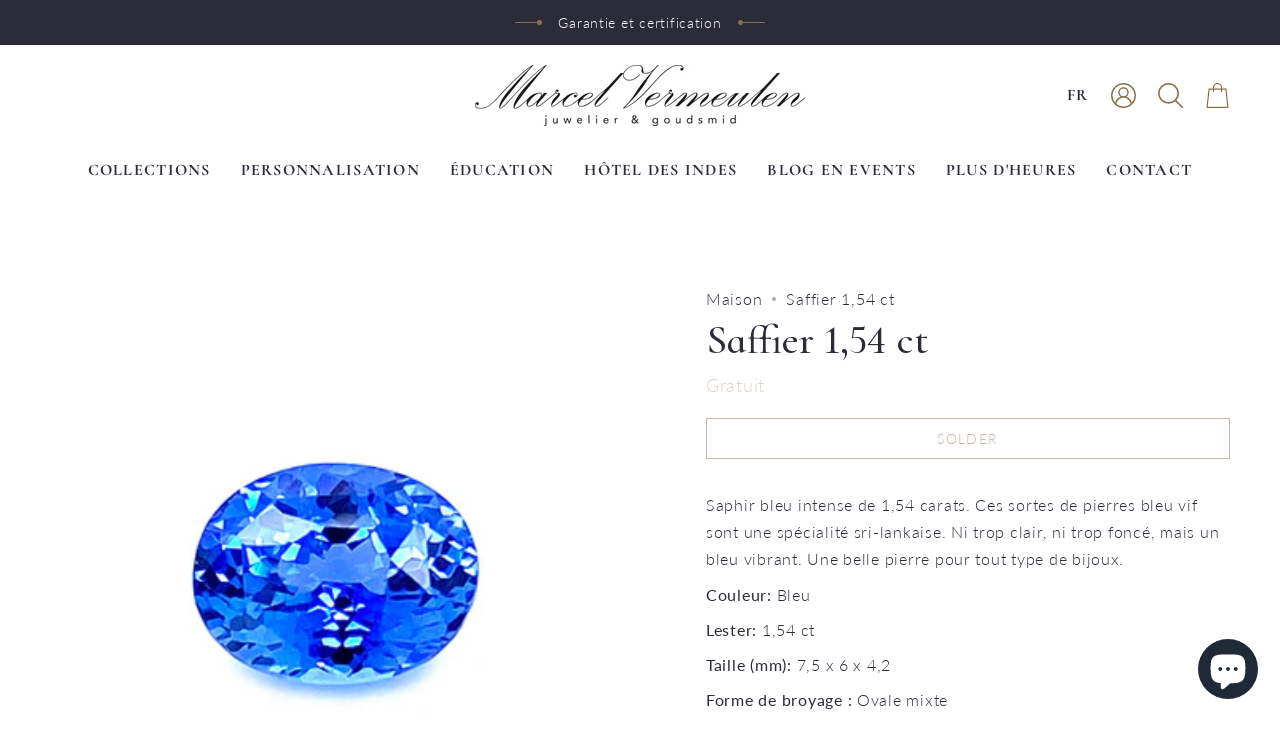

--- FILE ---
content_type: text/html; charset=utf-8
request_url: https://marcelvermeulen.com/fr/products/saffier-1-54-ct
body_size: 58278
content:
<!doctype html>
<html class="no-js no-touch supports-no-cookies" lang="fr">
<head>
    <meta charset="UTF-8">
  <meta http-equiv="X-UA-Compatible" content="IE=edge">
  <meta name="viewport" content="width=device-width, initial-scale=1.0">
  <meta name="theme-color" content="#8a6f4d">
  <link rel="canonical" href="https://marcelvermeulen.com/fr/products/saffier-1-54-ct">
  <link rel="preconnect" href="https://cdn.shopify.com" crossorigin>
  <!-- ======================= Broadcast Theme V4.0.2 ========================= --><link rel="preconnect" href="https://fonts.shopifycdn.com" crossorigin><link href="//marcelvermeulen.com/cdn/shop/t/21/assets/theme.css?v=10734943690767737161744900027" as="style" rel="preload">
  <link href="//marcelvermeulen.com/cdn/shop/t/21/assets/vendor.js?v=20338928095176918551744900032" as="script" rel="preload">
  <link href="//marcelvermeulen.com/cdn/shop/t/21/assets/theme.js?v=11565328715203339411744900031" as="script" rel="preload">

    <link rel="icon" type="image/png" href="//marcelvermeulen.com/cdn/shop/files/flavicon.jpg?crop=center&height=32&v=1614376921&width=32">
  

  <!-- Title and description ================================================ -->
  
  <title>
    
    Saffier 1,54 ct
    
    
    
      &ndash; Marcel Vermeulen
    
  </title>

  
    <meta name="description" content="Saphir bleu intense de 1,54 carats. Ces sortes de pierres bleu vif sont une spécialité sri-lankaise. Ni trop clair, ni trop foncé, mais un bleu vibrant. Une belle pierre pour tout type de bijoux. Couleur: Bleu Lester: 1,54 ct Taille (mm): 7,5 x 6 x 4,2 Forme de broyage : Ovale mixte Origine: Sri Lanka Thérapie: Pas obs">
  

  <meta property="og:site_name" content="Marcel Vermeulen">
<meta property="og:url" content="https://marcelvermeulen.com/fr/products/saffier-1-54-ct">
<meta property="og:title" content="Saffier 1,54 ct">
<meta property="og:type" content="product">
<meta property="og:description" content="Saphir bleu intense de 1,54 carats. Ces sortes de pierres bleu vif sont une spécialité sri-lankaise. Ni trop clair, ni trop foncé, mais un bleu vibrant. Une belle pierre pour tout type de bijoux. Couleur: Bleu Lester: 1,54 ct Taille (mm): 7,5 x 6 x 4,2 Forme de broyage : Ovale mixte Origine: Sri Lanka Thérapie: Pas obs"><meta property="og:image" content="http://marcelvermeulen.com/cdn/shop/products/874-a.jpg?v=1605620061">
  <meta property="og:image:secure_url" content="https://marcelvermeulen.com/cdn/shop/products/874-a.jpg?v=1605620061">
  <meta property="og:image:width" content="700">
  <meta property="og:image:height" content="700"><meta property="og:price:amount" content="0,00">
  <meta property="og:price:currency" content="EUR"><meta name="twitter:card" content="summary_large_image">
<meta name="twitter:title" content="Saffier 1,54 ct">
<meta name="twitter:description" content="Saphir bleu intense de 1,54 carats. Ces sortes de pierres bleu vif sont une spécialité sri-lankaise. Ni trop clair, ni trop foncé, mais un bleu vibrant. Une belle pierre pour tout type de bijoux. Couleur: Bleu Lester: 1,54 ct Taille (mm): 7,5 x 6 x 4,2 Forme de broyage : Ovale mixte Origine: Sri Lanka Thérapie: Pas obs">

  <!-- CSS ================================================================== -->

  <link href="//marcelvermeulen.com/cdn/shop/t/21/assets/font-settings.css?v=75470672572974717871756796174" rel="stylesheet" type="text/css" media="all" />

  
<style data-shopify>

:root {--scrollbar-width: 0px;


--COLOR-VIDEO-BG: #f2f2f2;
--COLOR-BG-BRIGHTER: #f2f2f2;

--COLOR-BG: #ffffff;
--COLOR-BG-TRANSPARENT: rgba(255, 255, 255, 0);
--COLOR-BG-SECONDARY: #F7F9FA;
--COLOR-BG-RGB: 255, 255, 255;

--COLOR-TEXT-DARK: #09090f;
--COLOR-TEXT: #2c2c39;
--COLOR-TEXT-LIGHT: #6b6b74;


/* === Opacity shades of grey ===*/
--COLOR-A5:  rgba(44, 44, 57, 0.05);
--COLOR-A10: rgba(44, 44, 57, 0.1);
--COLOR-A15: rgba(44, 44, 57, 0.15);
--COLOR-A20: rgba(44, 44, 57, 0.2);
--COLOR-A25: rgba(44, 44, 57, 0.25);
--COLOR-A30: rgba(44, 44, 57, 0.3);
--COLOR-A35: rgba(44, 44, 57, 0.35);
--COLOR-A40: rgba(44, 44, 57, 0.4);
--COLOR-A45: rgba(44, 44, 57, 0.45);
--COLOR-A50: rgba(44, 44, 57, 0.5);
--COLOR-A55: rgba(44, 44, 57, 0.55);
--COLOR-A60: rgba(44, 44, 57, 0.6);
--COLOR-A65: rgba(44, 44, 57, 0.65);
--COLOR-A70: rgba(44, 44, 57, 0.7);
--COLOR-A75: rgba(44, 44, 57, 0.75);
--COLOR-A80: rgba(44, 44, 57, 0.8);
--COLOR-A85: rgba(44, 44, 57, 0.85);
--COLOR-A90: rgba(44, 44, 57, 0.9);
--COLOR-A95: rgba(44, 44, 57, 0.95);

--COLOR-BORDER: rgb(138, 111, 77);
--COLOR-BORDER-LIGHT: #b9a994;
--COLOR-BORDER-HAIRLINE: #f7f7f7;
--COLOR-BORDER-DARK: #493a28;/* === Bright color ===*/
--COLOR-PRIMARY: #8a6f4d;
--COLOR-PRIMARY-HOVER: #60482b;
--COLOR-PRIMARY-FADE: rgba(138, 111, 77, 0.05);
--COLOR-PRIMARY-FADE-HOVER: rgba(138, 111, 77, 0.1);
--COLOR-PRIMARY-LIGHT: #dabc96;--COLOR-PRIMARY-OPPOSITE: #ffffff;



/* === link Color ===*/
--COLOR-LINK: #2c2c39;
--COLOR-LINK-HOVER: rgba(44, 44, 57, 0.7);
--COLOR-LINK-FADE: rgba(44, 44, 57, 0.05);
--COLOR-LINK-FADE-HOVER: rgba(44, 44, 57, 0.1);--COLOR-LINK-OPPOSITE: #ffffff;


/* === Product grid sale tags ===*/
--COLOR-SALE-BG: #f9dee5;
--COLOR-SALE-TEXT: #af7b88;--COLOR-SALE-TEXT-SECONDARY: #f9dee5;

/* === Product grid badges ===*/
--COLOR-BADGE-BG: #ffffff;
--COLOR-BADGE-TEXT: #212121;

/* === Product sale color ===*/
--COLOR-SALE: #d20000;

/* === Gray background on Product grid items ===*/--filter-bg: 1.0;/* === Helper colors for form error states ===*/
--COLOR-ERROR: #721C24;
--COLOR-ERROR-BG: #F8D7DA;
--COLOR-ERROR-BORDER: #F5C6CB;



  --RADIUS: 0px;
  --RADIUS-SELECT: 0px;


--COLOR-HEADER-BG: #ffffff;
--COLOR-HEADER-BG-TRANSPARENT: rgba(255, 255, 255, 0);
--COLOR-HEADER-LINK: #2c2c39;
--COLOR-HEADER-LINK-HOVER: rgba(44, 44, 57, 0.7);

--COLOR-MENU-BG: #ffffff;
--COLOR-MENU-LINK: #2c2c39;
--COLOR-MENU-LINK-HOVER: rgba(44, 44, 57, 0.7);
--COLOR-SUBMENU-BG: #ffffff;
--COLOR-SUBMENU-LINK: #2c2c39;
--COLOR-SUBMENU-LINK-HOVER: rgba(44, 44, 57, 0.7);
--COLOR-SUBMENU-TEXT-LIGHT: #6b6b74;
--COLOR-MENU-TRANSPARENT: #ffffff;
--COLOR-MENU-TRANSPARENT-HOVER: rgba(255, 255, 255, 0.7);

--COLOR-FOOTER-BG: #ffffff;
--COLOR-FOOTER-TEXT: #212121;
--COLOR-FOOTER-LINK: #2c2c39;
--COLOR-FOOTER-LINK-HOVER: rgba(44, 44, 57, 0.7);
--COLOR-FOOTER-BORDER: #8a6f4d;

--TRANSPARENT: rgba(255, 255, 255, 0);

/* === Default overlay opacity ===*/
--overlay-opacity: 0;
--underlay-opacity: 0.4;
--underlay-bg: #000;

/* === Custom Cursor ===*/
--ICON-ZOOM-IN: url( "//marcelvermeulen.com/cdn/shop/t/21/assets/icon-zoom-in.svg?v=182473373117644429561744900017" );
--ICON-ZOOM-OUT: url( "//marcelvermeulen.com/cdn/shop/t/21/assets/icon-zoom-out.svg?v=101497157853986683871744900018" );

/* === Custom Icons ===*/


  
  --ICON-ADD-BAG: url( "//marcelvermeulen.com/cdn/shop/t/21/assets/icon-add-bag.svg?v=23763382405227654651744900005" );
  --ICON-ADD-CART: url( "//marcelvermeulen.com/cdn/shop/t/21/assets/icon-add-cart.svg?v=3962293684743587821744900008" );
  --ICON-ARROW-LEFT: url( "//marcelvermeulen.com/cdn/shop/t/21/assets/icon-arrow-left.svg?v=136066145774695772731744900011" );
  --ICON-ARROW-RIGHT: url( "//marcelvermeulen.com/cdn/shop/t/21/assets/icon-arrow-right.svg?v=150928298113663093401744900014" );
  --ICON-SELECT: url("//marcelvermeulen.com/cdn/shop/t/21/assets/icon-select.svg?v=167170173659852274001744900016");


--PRODUCT-GRID-ASPECT-RATIO: 100%;

/* === Typography ===*/
--FONT-WEIGHT-BODY: 300;
--FONT-WEIGHT-BODY-BOLD: 400;

--FONT-STACK-BODY: Lato, sans-serif;
--FONT-STYLE-BODY: normal;
--FONT-STYLE-BODY-ITALIC: italic;
--FONT-ADJUST-BODY: 1.15;

--FONT-WEIGHT-HEADING: 700;
--FONT-WEIGHT-HEADING-BOLD: 700;

--FONT-STACK-HEADING: Cormorant, serif;
--FONT-STYLE-HEADING: normal;
--FONT-STYLE-HEADING-ITALIC: italic;
--FONT-ADJUST-HEADING: 1.45;

--FONT-STACK-NAV: Cormorant, serif;
--FONT-STYLE-NAV: normal;
--FONT-STYLE-NAV-ITALIC: italic;
--FONT-ADJUST-NAV: 1.15;

--FONT-WEIGHT-NAV: 700;
--FONT-WEIGHT-NAV-BOLD: 700;

--FONT-SIZE-BASE: 1.15rem;
--FONT-SIZE-BASE-PERCENT: 1.15;

/* === Parallax ===*/
--PARALLAX-STRENGTH-MIN: 120.0%;
--PARALLAX-STRENGTH-MAX: 130.0%;--LAYOUT-OUTER: 50px;
  --LAYOUT-GUTTER: 32px;
  --LAYOUT-OUTER-MEDIUM: 30px;
  --LAYOUT-GUTTER-MEDIUM: 22px;
  --LAYOUT-OUTER-SMALL: 16px;
  --LAYOUT-GUTTER-SMALL: 16px;--base-animation-delay: 0ms;
--line-height-normal: 1.375; /* Equals to line-height: normal; */--SIDEBAR-WIDTH: 288px;
  --SIDEBAR-WIDTH-MEDIUM: 258px;--ICON-STROKE-WIDTH: 1px;/* === Button General ===*/
--BTN-FONT-STACK: Lato, sans-serif;
--BTN-FONT-WEIGHT: 300;
--BTN-FONT-STYLE: normal;
--BTN-FONT-SIZE: 14px;

--BTN-LETTER-SPACING: 0.1em;
--BTN-UPPERCASE: uppercase;

/* === Button Primary ===*/
--BTN-PRIMARY-BORDER-COLOR: #8a6f4d;
--BTN-PRIMARY-BG-COLOR: #8a6f4d;
--BTN-PRIMARY-TEXT-COLOR: #ffffff;


  --BTN-PRIMARY-BG-COLOR-BRIGHTER: #7a6244;


/* === Button Secondary ===*/
--BTN-SECONDARY-BORDER-COLOR: #8a6f4d;
--BTN-SECONDARY-BG-COLOR: #ffffff;
--BTN-SECONDARY-TEXT-COLOR: #8a6f4d;


  --BTN-SECONDARY-BG-COLOR-BRIGHTER: #f2f2f2;


/* === Button White ===*/
--TEXT-BTN-BORDER-WHITE: #fff;
--TEXT-BTN-BG-WHITE: #fff;
--TEXT-BTN-WHITE: #000;
--TEXT-BTN-BG-WHITE-BRIGHTER: #f2f2f2;

/* === Button Black ===*/
--TEXT-BTN-BG-BLACK: #000;
--TEXT-BTN-BORDER-BLACK: #000;
--TEXT-BTN-BLACK: #fff;
--TEXT-BTN-BG-BLACK-BRIGHTER: #1a1a1a;

/* === Cart Gradient ===*/


  --FREE-SHIPPING-GRADIENT: linear-gradient(to right, var(--COLOR-PRIMARY-LIGHT) 0%, var(--COLOR-PRIMARY) 100%);


}
</style>


  <link href="//marcelvermeulen.com/cdn/shop/t/21/assets/theme.css?v=10734943690767737161744900027" rel="stylesheet" type="text/css" media="all" />

  

  <script>
    if (window.navigator.userAgent.indexOf('MSIE ') > 0 || window.navigator.userAgent.indexOf('Trident/') > 0) {
      document.documentElement.className = document.documentElement.className + ' ie';

      var scripts = document.getElementsByTagName('script')[0];
      var polyfill = document.createElement("script");
      polyfill.defer = true;
      polyfill.src = "//marcelvermeulen.com/cdn/shop/t/21/assets/ie11.js?v=144489047535103983231744900019";

      scripts.parentNode.insertBefore(polyfill, scripts);
    } else {
      document.documentElement.className = document.documentElement.className.replace('no-js', 'js');
    }

    let root = '/fr';
    if (root[root.length - 1] !== '/') {
      root = root + '/';
    }

    window.theme = {
      routes: {
        root: root,
        cart: '/fr/cart',
        cart_add_url: '/fr/cart/add',
        product_recommendations_url: '/fr/recommendations/products',
        predictive_search_url: '/fr/search/suggest',
        addresses_url: '/fr/account/addresses'
      },
      assets: {
        photoswipe: '//marcelvermeulen.com/cdn/shop/t/21/assets/photoswipe.js?v=162613001030112971491744900023',
        smoothscroll: '//marcelvermeulen.com/cdn/shop/t/21/assets/smoothscroll.js?v=37906625415260927261744900024',
        swatches: '//marcelvermeulen.com/cdn/shop/t/21/assets/swatches.json?v=153762849283573572451744900025',
        base: "//marcelvermeulen.com/cdn/shop/t/21/assets/",
      },
      strings: {
        addToCart: "Ajouter au panier",
        soldOut: "Solder",
        from: "À partir de",
        preOrder: "Pré-commander",
        sale: "En solde",
        subscription: "Abonnement",
        unavailable: "Indisponible",
        unitPrice: "Prix ​​unitaire",
        unitPriceSeparator: "par",
        shippingCalcSubmitButton: "Calculez les frais de livraison",
        shippingCalcSubmitButtonDisabled: "Calcul...",
        selectValue: "Sélectionnez la valeur",
        selectColor: "Sélectionnez la couleur",
        oneColor: "couleur",
        otherColor: "couleurs",
        upsellAddToCart: "Ajouter",
        free: "Gratuit",
        swatchesColor: "Couleur"
      },
      settings: {
        customerLoggedIn: null ? true : false,
        cartDrawerEnabled: true,
        enableQuickAdd: false,
        enableAnimations: true,
        transparentHeader: false,
        variantOnSale: true,
      },
      moneyFormat: false ? "€{{amount_with_comma_separator}} EUR" : "€{{amount_with_comma_separator}}",
      moneyWithoutCurrencyFormat: "€{{amount_with_comma_separator}}",
      moneyWithCurrencyFormat: "€{{amount_with_comma_separator}} EUR",
      subtotal: 0,
      info: {
        name: 'broadcast'
      },
      version: '4.0.2'
    };

    if (window.performance) {
      window.performance.mark('init');
    } else {
      window.fastNetworkAndCPU = false;
    }
  </script>

  
    <script src="//marcelvermeulen.com/cdn/shopifycloud/storefront/assets/themes_support/shopify_common-5f594365.js" defer="defer"></script>
  

  <!-- Theme Javascript ============================================================== -->
  <script src="//marcelvermeulen.com/cdn/shop/t/21/assets/vendor.js?v=20338928095176918551744900032" defer="defer"></script>
  <script src="//marcelvermeulen.com/cdn/shop/t/21/assets/theme.js?v=11565328715203339411744900031" defer="defer"></script><!-- Shopify app scripts =========================================================== -->

  <script>window.performance && window.performance.mark && window.performance.mark('shopify.content_for_header.start');</script><meta name="google-site-verification" content="OY0AFsLkzJSDRhV6Up9HInBO7k4KeiYgY0HBsxjifdM">
<meta id="shopify-digital-wallet" name="shopify-digital-wallet" content="/48385327265/digital_wallets/dialog">
<meta name="shopify-checkout-api-token" content="dc170d741f200cea86671e18141aa94e">
<link rel="alternate" hreflang="x-default" href="https://marcelvermeulen.com/products/saffier-1-54-ct">
<link rel="alternate" hreflang="nl" href="https://marcelvermeulen.com/products/saffier-1-54-ct">
<link rel="alternate" hreflang="en" href="https://marcelvermeulen.com/en/products/saffier-1-54-ct">
<link rel="alternate" hreflang="de" href="https://marcelvermeulen.com/de/products/saffier-1-54-ct">
<link rel="alternate" hreflang="fr" href="https://marcelvermeulen.com/fr/products/saffier-1-54-ct">
<link rel="alternate" hreflang="zh-Hans" href="https://marcelvermeulen.com/zh/products/saffier-1-54-ct">
<link rel="alternate" hreflang="es" href="https://marcelvermeulen.com/es/products/saffier-1-54-ct">
<link rel="alternate" hreflang="zh-Hans-CN" href="https://marcelvermeulen.com/zh-cn/products/saffier-1-54-ct">
<link rel="alternate" hreflang="zh-Hans-AC" href="https://marcelvermeulen.com/zh/products/saffier-1-54-ct">
<link rel="alternate" hreflang="zh-Hans-AD" href="https://marcelvermeulen.com/zh/products/saffier-1-54-ct">
<link rel="alternate" hreflang="zh-Hans-AE" href="https://marcelvermeulen.com/zh/products/saffier-1-54-ct">
<link rel="alternate" hreflang="zh-Hans-AF" href="https://marcelvermeulen.com/zh/products/saffier-1-54-ct">
<link rel="alternate" hreflang="zh-Hans-AG" href="https://marcelvermeulen.com/zh/products/saffier-1-54-ct">
<link rel="alternate" hreflang="zh-Hans-AI" href="https://marcelvermeulen.com/zh/products/saffier-1-54-ct">
<link rel="alternate" hreflang="zh-Hans-AL" href="https://marcelvermeulen.com/zh/products/saffier-1-54-ct">
<link rel="alternate" hreflang="zh-Hans-AM" href="https://marcelvermeulen.com/zh/products/saffier-1-54-ct">
<link rel="alternate" hreflang="zh-Hans-AO" href="https://marcelvermeulen.com/zh/products/saffier-1-54-ct">
<link rel="alternate" hreflang="zh-Hans-AR" href="https://marcelvermeulen.com/zh/products/saffier-1-54-ct">
<link rel="alternate" hreflang="zh-Hans-AT" href="https://marcelvermeulen.com/zh/products/saffier-1-54-ct">
<link rel="alternate" hreflang="zh-Hans-AU" href="https://marcelvermeulen.com/zh/products/saffier-1-54-ct">
<link rel="alternate" hreflang="zh-Hans-AW" href="https://marcelvermeulen.com/zh/products/saffier-1-54-ct">
<link rel="alternate" hreflang="zh-Hans-AX" href="https://marcelvermeulen.com/zh/products/saffier-1-54-ct">
<link rel="alternate" hreflang="zh-Hans-AZ" href="https://marcelvermeulen.com/zh/products/saffier-1-54-ct">
<link rel="alternate" hreflang="zh-Hans-BA" href="https://marcelvermeulen.com/zh/products/saffier-1-54-ct">
<link rel="alternate" hreflang="zh-Hans-BB" href="https://marcelvermeulen.com/zh/products/saffier-1-54-ct">
<link rel="alternate" hreflang="zh-Hans-BD" href="https://marcelvermeulen.com/zh/products/saffier-1-54-ct">
<link rel="alternate" hreflang="zh-Hans-BE" href="https://marcelvermeulen.com/zh/products/saffier-1-54-ct">
<link rel="alternate" hreflang="zh-Hans-BF" href="https://marcelvermeulen.com/zh/products/saffier-1-54-ct">
<link rel="alternate" hreflang="zh-Hans-BG" href="https://marcelvermeulen.com/zh/products/saffier-1-54-ct">
<link rel="alternate" hreflang="zh-Hans-BH" href="https://marcelvermeulen.com/zh/products/saffier-1-54-ct">
<link rel="alternate" hreflang="zh-Hans-BI" href="https://marcelvermeulen.com/zh/products/saffier-1-54-ct">
<link rel="alternate" hreflang="zh-Hans-BJ" href="https://marcelvermeulen.com/zh/products/saffier-1-54-ct">
<link rel="alternate" hreflang="zh-Hans-BL" href="https://marcelvermeulen.com/zh/products/saffier-1-54-ct">
<link rel="alternate" hreflang="zh-Hans-BM" href="https://marcelvermeulen.com/zh/products/saffier-1-54-ct">
<link rel="alternate" hreflang="zh-Hans-BN" href="https://marcelvermeulen.com/zh/products/saffier-1-54-ct">
<link rel="alternate" hreflang="zh-Hans-BO" href="https://marcelvermeulen.com/zh/products/saffier-1-54-ct">
<link rel="alternate" hreflang="zh-Hans-BQ" href="https://marcelvermeulen.com/zh/products/saffier-1-54-ct">
<link rel="alternate" hreflang="zh-Hans-BR" href="https://marcelvermeulen.com/zh/products/saffier-1-54-ct">
<link rel="alternate" hreflang="zh-Hans-BS" href="https://marcelvermeulen.com/zh/products/saffier-1-54-ct">
<link rel="alternate" hreflang="zh-Hans-BT" href="https://marcelvermeulen.com/zh/products/saffier-1-54-ct">
<link rel="alternate" hreflang="zh-Hans-BW" href="https://marcelvermeulen.com/zh/products/saffier-1-54-ct">
<link rel="alternate" hreflang="zh-Hans-BY" href="https://marcelvermeulen.com/zh/products/saffier-1-54-ct">
<link rel="alternate" hreflang="zh-Hans-BZ" href="https://marcelvermeulen.com/zh/products/saffier-1-54-ct">
<link rel="alternate" hreflang="zh-Hans-CA" href="https://marcelvermeulen.com/zh/products/saffier-1-54-ct">
<link rel="alternate" hreflang="zh-Hans-CC" href="https://marcelvermeulen.com/zh/products/saffier-1-54-ct">
<link rel="alternate" hreflang="zh-Hans-CD" href="https://marcelvermeulen.com/zh/products/saffier-1-54-ct">
<link rel="alternate" hreflang="zh-Hans-CF" href="https://marcelvermeulen.com/zh/products/saffier-1-54-ct">
<link rel="alternate" hreflang="zh-Hans-CG" href="https://marcelvermeulen.com/zh/products/saffier-1-54-ct">
<link rel="alternate" hreflang="zh-Hans-CH" href="https://marcelvermeulen.com/zh/products/saffier-1-54-ct">
<link rel="alternate" hreflang="zh-Hans-CI" href="https://marcelvermeulen.com/zh/products/saffier-1-54-ct">
<link rel="alternate" hreflang="zh-Hans-CK" href="https://marcelvermeulen.com/zh/products/saffier-1-54-ct">
<link rel="alternate" hreflang="zh-Hans-CL" href="https://marcelvermeulen.com/zh/products/saffier-1-54-ct">
<link rel="alternate" hreflang="zh-Hans-CM" href="https://marcelvermeulen.com/zh/products/saffier-1-54-ct">
<link rel="alternate" hreflang="zh-Hans-CO" href="https://marcelvermeulen.com/zh/products/saffier-1-54-ct">
<link rel="alternate" hreflang="zh-Hans-CR" href="https://marcelvermeulen.com/zh/products/saffier-1-54-ct">
<link rel="alternate" hreflang="zh-Hans-CV" href="https://marcelvermeulen.com/zh/products/saffier-1-54-ct">
<link rel="alternate" hreflang="zh-Hans-CW" href="https://marcelvermeulen.com/zh/products/saffier-1-54-ct">
<link rel="alternate" hreflang="zh-Hans-CX" href="https://marcelvermeulen.com/zh/products/saffier-1-54-ct">
<link rel="alternate" hreflang="zh-Hans-CY" href="https://marcelvermeulen.com/zh/products/saffier-1-54-ct">
<link rel="alternate" hreflang="zh-Hans-CZ" href="https://marcelvermeulen.com/zh/products/saffier-1-54-ct">
<link rel="alternate" hreflang="zh-Hans-DE" href="https://marcelvermeulen.com/zh/products/saffier-1-54-ct">
<link rel="alternate" hreflang="zh-Hans-DJ" href="https://marcelvermeulen.com/zh/products/saffier-1-54-ct">
<link rel="alternate" hreflang="zh-Hans-DK" href="https://marcelvermeulen.com/zh/products/saffier-1-54-ct">
<link rel="alternate" hreflang="zh-Hans-DM" href="https://marcelvermeulen.com/zh/products/saffier-1-54-ct">
<link rel="alternate" hreflang="zh-Hans-DO" href="https://marcelvermeulen.com/zh/products/saffier-1-54-ct">
<link rel="alternate" hreflang="zh-Hans-DZ" href="https://marcelvermeulen.com/zh/products/saffier-1-54-ct">
<link rel="alternate" hreflang="zh-Hans-EC" href="https://marcelvermeulen.com/zh/products/saffier-1-54-ct">
<link rel="alternate" hreflang="zh-Hans-EE" href="https://marcelvermeulen.com/zh/products/saffier-1-54-ct">
<link rel="alternate" hreflang="zh-Hans-EG" href="https://marcelvermeulen.com/zh/products/saffier-1-54-ct">
<link rel="alternate" hreflang="zh-Hans-EH" href="https://marcelvermeulen.com/zh/products/saffier-1-54-ct">
<link rel="alternate" hreflang="zh-Hans-ER" href="https://marcelvermeulen.com/zh/products/saffier-1-54-ct">
<link rel="alternate" hreflang="zh-Hans-ES" href="https://marcelvermeulen.com/zh/products/saffier-1-54-ct">
<link rel="alternate" hreflang="zh-Hans-ET" href="https://marcelvermeulen.com/zh/products/saffier-1-54-ct">
<link rel="alternate" hreflang="zh-Hans-FI" href="https://marcelvermeulen.com/zh/products/saffier-1-54-ct">
<link rel="alternate" hreflang="zh-Hans-FJ" href="https://marcelvermeulen.com/zh/products/saffier-1-54-ct">
<link rel="alternate" hreflang="zh-Hans-FK" href="https://marcelvermeulen.com/zh/products/saffier-1-54-ct">
<link rel="alternate" hreflang="zh-Hans-FO" href="https://marcelvermeulen.com/zh/products/saffier-1-54-ct">
<link rel="alternate" hreflang="zh-Hans-FR" href="https://marcelvermeulen.com/zh/products/saffier-1-54-ct">
<link rel="alternate" hreflang="zh-Hans-GA" href="https://marcelvermeulen.com/zh/products/saffier-1-54-ct">
<link rel="alternate" hreflang="zh-Hans-GB" href="https://marcelvermeulen.com/zh/products/saffier-1-54-ct">
<link rel="alternate" hreflang="zh-Hans-GD" href="https://marcelvermeulen.com/zh/products/saffier-1-54-ct">
<link rel="alternate" hreflang="zh-Hans-GE" href="https://marcelvermeulen.com/zh/products/saffier-1-54-ct">
<link rel="alternate" hreflang="zh-Hans-GF" href="https://marcelvermeulen.com/zh/products/saffier-1-54-ct">
<link rel="alternate" hreflang="zh-Hans-GG" href="https://marcelvermeulen.com/zh/products/saffier-1-54-ct">
<link rel="alternate" hreflang="zh-Hans-GH" href="https://marcelvermeulen.com/zh/products/saffier-1-54-ct">
<link rel="alternate" hreflang="zh-Hans-GI" href="https://marcelvermeulen.com/zh/products/saffier-1-54-ct">
<link rel="alternate" hreflang="zh-Hans-GL" href="https://marcelvermeulen.com/zh/products/saffier-1-54-ct">
<link rel="alternate" hreflang="zh-Hans-GM" href="https://marcelvermeulen.com/zh/products/saffier-1-54-ct">
<link rel="alternate" hreflang="zh-Hans-GN" href="https://marcelvermeulen.com/zh/products/saffier-1-54-ct">
<link rel="alternate" hreflang="zh-Hans-GP" href="https://marcelvermeulen.com/zh/products/saffier-1-54-ct">
<link rel="alternate" hreflang="zh-Hans-GQ" href="https://marcelvermeulen.com/zh/products/saffier-1-54-ct">
<link rel="alternate" hreflang="zh-Hans-GR" href="https://marcelvermeulen.com/zh/products/saffier-1-54-ct">
<link rel="alternate" hreflang="zh-Hans-GS" href="https://marcelvermeulen.com/zh/products/saffier-1-54-ct">
<link rel="alternate" hreflang="zh-Hans-GT" href="https://marcelvermeulen.com/zh/products/saffier-1-54-ct">
<link rel="alternate" hreflang="zh-Hans-GW" href="https://marcelvermeulen.com/zh/products/saffier-1-54-ct">
<link rel="alternate" hreflang="zh-Hans-GY" href="https://marcelvermeulen.com/zh/products/saffier-1-54-ct">
<link rel="alternate" hreflang="zh-Hans-HK" href="https://marcelvermeulen.com/zh/products/saffier-1-54-ct">
<link rel="alternate" hreflang="zh-Hans-HN" href="https://marcelvermeulen.com/zh/products/saffier-1-54-ct">
<link rel="alternate" hreflang="zh-Hans-HR" href="https://marcelvermeulen.com/zh/products/saffier-1-54-ct">
<link rel="alternate" hreflang="zh-Hans-HT" href="https://marcelvermeulen.com/zh/products/saffier-1-54-ct">
<link rel="alternate" hreflang="zh-Hans-HU" href="https://marcelvermeulen.com/zh/products/saffier-1-54-ct">
<link rel="alternate" hreflang="zh-Hans-ID" href="https://marcelvermeulen.com/zh/products/saffier-1-54-ct">
<link rel="alternate" hreflang="zh-Hans-IE" href="https://marcelvermeulen.com/zh/products/saffier-1-54-ct">
<link rel="alternate" hreflang="zh-Hans-IL" href="https://marcelvermeulen.com/zh/products/saffier-1-54-ct">
<link rel="alternate" hreflang="zh-Hans-IM" href="https://marcelvermeulen.com/zh/products/saffier-1-54-ct">
<link rel="alternate" hreflang="zh-Hans-IN" href="https://marcelvermeulen.com/zh/products/saffier-1-54-ct">
<link rel="alternate" hreflang="zh-Hans-IO" href="https://marcelvermeulen.com/zh/products/saffier-1-54-ct">
<link rel="alternate" hreflang="zh-Hans-IQ" href="https://marcelvermeulen.com/zh/products/saffier-1-54-ct">
<link rel="alternate" hreflang="zh-Hans-IS" href="https://marcelvermeulen.com/zh/products/saffier-1-54-ct">
<link rel="alternate" hreflang="zh-Hans-IT" href="https://marcelvermeulen.com/zh/products/saffier-1-54-ct">
<link rel="alternate" hreflang="zh-Hans-JE" href="https://marcelvermeulen.com/zh/products/saffier-1-54-ct">
<link rel="alternate" hreflang="zh-Hans-JM" href="https://marcelvermeulen.com/zh/products/saffier-1-54-ct">
<link rel="alternate" hreflang="zh-Hans-JO" href="https://marcelvermeulen.com/zh/products/saffier-1-54-ct">
<link rel="alternate" hreflang="zh-Hans-JP" href="https://marcelvermeulen.com/zh/products/saffier-1-54-ct">
<link rel="alternate" hreflang="zh-Hans-KE" href="https://marcelvermeulen.com/zh/products/saffier-1-54-ct">
<link rel="alternate" hreflang="zh-Hans-KG" href="https://marcelvermeulen.com/zh/products/saffier-1-54-ct">
<link rel="alternate" hreflang="zh-Hans-KH" href="https://marcelvermeulen.com/zh/products/saffier-1-54-ct">
<link rel="alternate" hreflang="zh-Hans-KI" href="https://marcelvermeulen.com/zh/products/saffier-1-54-ct">
<link rel="alternate" hreflang="zh-Hans-KM" href="https://marcelvermeulen.com/zh/products/saffier-1-54-ct">
<link rel="alternate" hreflang="zh-Hans-KN" href="https://marcelvermeulen.com/zh/products/saffier-1-54-ct">
<link rel="alternate" hreflang="zh-Hans-KR" href="https://marcelvermeulen.com/zh/products/saffier-1-54-ct">
<link rel="alternate" hreflang="zh-Hans-KW" href="https://marcelvermeulen.com/zh/products/saffier-1-54-ct">
<link rel="alternate" hreflang="zh-Hans-KY" href="https://marcelvermeulen.com/zh/products/saffier-1-54-ct">
<link rel="alternate" hreflang="zh-Hans-KZ" href="https://marcelvermeulen.com/zh/products/saffier-1-54-ct">
<link rel="alternate" hreflang="zh-Hans-LA" href="https://marcelvermeulen.com/zh/products/saffier-1-54-ct">
<link rel="alternate" hreflang="zh-Hans-LB" href="https://marcelvermeulen.com/zh/products/saffier-1-54-ct">
<link rel="alternate" hreflang="zh-Hans-LC" href="https://marcelvermeulen.com/zh/products/saffier-1-54-ct">
<link rel="alternate" hreflang="zh-Hans-LI" href="https://marcelvermeulen.com/zh/products/saffier-1-54-ct">
<link rel="alternate" hreflang="zh-Hans-LK" href="https://marcelvermeulen.com/zh/products/saffier-1-54-ct">
<link rel="alternate" hreflang="zh-Hans-LR" href="https://marcelvermeulen.com/zh/products/saffier-1-54-ct">
<link rel="alternate" hreflang="zh-Hans-LS" href="https://marcelvermeulen.com/zh/products/saffier-1-54-ct">
<link rel="alternate" hreflang="zh-Hans-LT" href="https://marcelvermeulen.com/zh/products/saffier-1-54-ct">
<link rel="alternate" hreflang="zh-Hans-LU" href="https://marcelvermeulen.com/zh/products/saffier-1-54-ct">
<link rel="alternate" hreflang="zh-Hans-LV" href="https://marcelvermeulen.com/zh/products/saffier-1-54-ct">
<link rel="alternate" hreflang="zh-Hans-LY" href="https://marcelvermeulen.com/zh/products/saffier-1-54-ct">
<link rel="alternate" hreflang="zh-Hans-MA" href="https://marcelvermeulen.com/zh/products/saffier-1-54-ct">
<link rel="alternate" hreflang="zh-Hans-MC" href="https://marcelvermeulen.com/zh/products/saffier-1-54-ct">
<link rel="alternate" hreflang="zh-Hans-MD" href="https://marcelvermeulen.com/zh/products/saffier-1-54-ct">
<link rel="alternate" hreflang="zh-Hans-ME" href="https://marcelvermeulen.com/zh/products/saffier-1-54-ct">
<link rel="alternate" hreflang="zh-Hans-MF" href="https://marcelvermeulen.com/zh/products/saffier-1-54-ct">
<link rel="alternate" hreflang="zh-Hans-MG" href="https://marcelvermeulen.com/zh/products/saffier-1-54-ct">
<link rel="alternate" hreflang="zh-Hans-MK" href="https://marcelvermeulen.com/zh/products/saffier-1-54-ct">
<link rel="alternate" hreflang="zh-Hans-ML" href="https://marcelvermeulen.com/zh/products/saffier-1-54-ct">
<link rel="alternate" hreflang="zh-Hans-MM" href="https://marcelvermeulen.com/zh/products/saffier-1-54-ct">
<link rel="alternate" hreflang="zh-Hans-MN" href="https://marcelvermeulen.com/zh/products/saffier-1-54-ct">
<link rel="alternate" hreflang="zh-Hans-MO" href="https://marcelvermeulen.com/zh/products/saffier-1-54-ct">
<link rel="alternate" hreflang="zh-Hans-MQ" href="https://marcelvermeulen.com/zh/products/saffier-1-54-ct">
<link rel="alternate" hreflang="zh-Hans-MR" href="https://marcelvermeulen.com/zh/products/saffier-1-54-ct">
<link rel="alternate" hreflang="zh-Hans-MS" href="https://marcelvermeulen.com/zh/products/saffier-1-54-ct">
<link rel="alternate" hreflang="zh-Hans-MT" href="https://marcelvermeulen.com/zh/products/saffier-1-54-ct">
<link rel="alternate" hreflang="zh-Hans-MU" href="https://marcelvermeulen.com/zh/products/saffier-1-54-ct">
<link rel="alternate" hreflang="zh-Hans-MV" href="https://marcelvermeulen.com/zh/products/saffier-1-54-ct">
<link rel="alternate" hreflang="zh-Hans-MW" href="https://marcelvermeulen.com/zh/products/saffier-1-54-ct">
<link rel="alternate" hreflang="zh-Hans-MX" href="https://marcelvermeulen.com/zh/products/saffier-1-54-ct">
<link rel="alternate" hreflang="zh-Hans-MY" href="https://marcelvermeulen.com/zh/products/saffier-1-54-ct">
<link rel="alternate" hreflang="zh-Hans-MZ" href="https://marcelvermeulen.com/zh/products/saffier-1-54-ct">
<link rel="alternate" hreflang="zh-Hans-NA" href="https://marcelvermeulen.com/zh/products/saffier-1-54-ct">
<link rel="alternate" hreflang="zh-Hans-NC" href="https://marcelvermeulen.com/zh/products/saffier-1-54-ct">
<link rel="alternate" hreflang="zh-Hans-NE" href="https://marcelvermeulen.com/zh/products/saffier-1-54-ct">
<link rel="alternate" hreflang="zh-Hans-NF" href="https://marcelvermeulen.com/zh/products/saffier-1-54-ct">
<link rel="alternate" hreflang="zh-Hans-NG" href="https://marcelvermeulen.com/zh/products/saffier-1-54-ct">
<link rel="alternate" hreflang="zh-Hans-NI" href="https://marcelvermeulen.com/zh/products/saffier-1-54-ct">
<link rel="alternate" hreflang="zh-Hans-NL" href="https://marcelvermeulen.com/zh/products/saffier-1-54-ct">
<link rel="alternate" hreflang="zh-Hans-NO" href="https://marcelvermeulen.com/zh/products/saffier-1-54-ct">
<link rel="alternate" hreflang="zh-Hans-NP" href="https://marcelvermeulen.com/zh/products/saffier-1-54-ct">
<link rel="alternate" hreflang="zh-Hans-NR" href="https://marcelvermeulen.com/zh/products/saffier-1-54-ct">
<link rel="alternate" hreflang="zh-Hans-NU" href="https://marcelvermeulen.com/zh/products/saffier-1-54-ct">
<link rel="alternate" hreflang="zh-Hans-NZ" href="https://marcelvermeulen.com/zh/products/saffier-1-54-ct">
<link rel="alternate" hreflang="zh-Hans-OM" href="https://marcelvermeulen.com/zh/products/saffier-1-54-ct">
<link rel="alternate" hreflang="zh-Hans-PA" href="https://marcelvermeulen.com/zh/products/saffier-1-54-ct">
<link rel="alternate" hreflang="zh-Hans-PE" href="https://marcelvermeulen.com/zh/products/saffier-1-54-ct">
<link rel="alternate" hreflang="zh-Hans-PF" href="https://marcelvermeulen.com/zh/products/saffier-1-54-ct">
<link rel="alternate" hreflang="zh-Hans-PG" href="https://marcelvermeulen.com/zh/products/saffier-1-54-ct">
<link rel="alternate" hreflang="zh-Hans-PH" href="https://marcelvermeulen.com/zh/products/saffier-1-54-ct">
<link rel="alternate" hreflang="zh-Hans-PK" href="https://marcelvermeulen.com/zh/products/saffier-1-54-ct">
<link rel="alternate" hreflang="zh-Hans-PL" href="https://marcelvermeulen.com/zh/products/saffier-1-54-ct">
<link rel="alternate" hreflang="zh-Hans-PM" href="https://marcelvermeulen.com/zh/products/saffier-1-54-ct">
<link rel="alternate" hreflang="zh-Hans-PN" href="https://marcelvermeulen.com/zh/products/saffier-1-54-ct">
<link rel="alternate" hreflang="zh-Hans-PS" href="https://marcelvermeulen.com/zh/products/saffier-1-54-ct">
<link rel="alternate" hreflang="zh-Hans-PT" href="https://marcelvermeulen.com/zh/products/saffier-1-54-ct">
<link rel="alternate" hreflang="zh-Hans-PY" href="https://marcelvermeulen.com/zh/products/saffier-1-54-ct">
<link rel="alternate" hreflang="zh-Hans-QA" href="https://marcelvermeulen.com/zh/products/saffier-1-54-ct">
<link rel="alternate" hreflang="zh-Hans-RE" href="https://marcelvermeulen.com/zh/products/saffier-1-54-ct">
<link rel="alternate" hreflang="zh-Hans-RO" href="https://marcelvermeulen.com/zh/products/saffier-1-54-ct">
<link rel="alternate" hreflang="zh-Hans-RS" href="https://marcelvermeulen.com/zh/products/saffier-1-54-ct">
<link rel="alternate" hreflang="zh-Hans-RU" href="https://marcelvermeulen.com/zh/products/saffier-1-54-ct">
<link rel="alternate" hreflang="zh-Hans-RW" href="https://marcelvermeulen.com/zh/products/saffier-1-54-ct">
<link rel="alternate" hreflang="zh-Hans-SA" href="https://marcelvermeulen.com/zh/products/saffier-1-54-ct">
<link rel="alternate" hreflang="zh-Hans-SB" href="https://marcelvermeulen.com/zh/products/saffier-1-54-ct">
<link rel="alternate" hreflang="zh-Hans-SC" href="https://marcelvermeulen.com/zh/products/saffier-1-54-ct">
<link rel="alternate" hreflang="zh-Hans-SD" href="https://marcelvermeulen.com/zh/products/saffier-1-54-ct">
<link rel="alternate" hreflang="zh-Hans-SE" href="https://marcelvermeulen.com/zh/products/saffier-1-54-ct">
<link rel="alternate" hreflang="zh-Hans-SG" href="https://marcelvermeulen.com/zh/products/saffier-1-54-ct">
<link rel="alternate" hreflang="zh-Hans-SH" href="https://marcelvermeulen.com/zh/products/saffier-1-54-ct">
<link rel="alternate" hreflang="zh-Hans-SI" href="https://marcelvermeulen.com/zh/products/saffier-1-54-ct">
<link rel="alternate" hreflang="zh-Hans-SJ" href="https://marcelvermeulen.com/zh/products/saffier-1-54-ct">
<link rel="alternate" hreflang="zh-Hans-SK" href="https://marcelvermeulen.com/zh/products/saffier-1-54-ct">
<link rel="alternate" hreflang="zh-Hans-SL" href="https://marcelvermeulen.com/zh/products/saffier-1-54-ct">
<link rel="alternate" hreflang="zh-Hans-SM" href="https://marcelvermeulen.com/zh/products/saffier-1-54-ct">
<link rel="alternate" hreflang="zh-Hans-SN" href="https://marcelvermeulen.com/zh/products/saffier-1-54-ct">
<link rel="alternate" hreflang="zh-Hans-SO" href="https://marcelvermeulen.com/zh/products/saffier-1-54-ct">
<link rel="alternate" hreflang="zh-Hans-SR" href="https://marcelvermeulen.com/zh/products/saffier-1-54-ct">
<link rel="alternate" hreflang="zh-Hans-SS" href="https://marcelvermeulen.com/zh/products/saffier-1-54-ct">
<link rel="alternate" hreflang="zh-Hans-ST" href="https://marcelvermeulen.com/zh/products/saffier-1-54-ct">
<link rel="alternate" hreflang="zh-Hans-SV" href="https://marcelvermeulen.com/zh/products/saffier-1-54-ct">
<link rel="alternate" hreflang="zh-Hans-SX" href="https://marcelvermeulen.com/zh/products/saffier-1-54-ct">
<link rel="alternate" hreflang="zh-Hans-SZ" href="https://marcelvermeulen.com/zh/products/saffier-1-54-ct">
<link rel="alternate" hreflang="zh-Hans-TA" href="https://marcelvermeulen.com/zh/products/saffier-1-54-ct">
<link rel="alternate" hreflang="zh-Hans-TC" href="https://marcelvermeulen.com/zh/products/saffier-1-54-ct">
<link rel="alternate" hreflang="zh-Hans-TD" href="https://marcelvermeulen.com/zh/products/saffier-1-54-ct">
<link rel="alternate" hreflang="zh-Hans-TF" href="https://marcelvermeulen.com/zh/products/saffier-1-54-ct">
<link rel="alternate" hreflang="zh-Hans-TG" href="https://marcelvermeulen.com/zh/products/saffier-1-54-ct">
<link rel="alternate" hreflang="zh-Hans-TH" href="https://marcelvermeulen.com/zh/products/saffier-1-54-ct">
<link rel="alternate" hreflang="zh-Hans-TJ" href="https://marcelvermeulen.com/zh/products/saffier-1-54-ct">
<link rel="alternate" hreflang="zh-Hans-TK" href="https://marcelvermeulen.com/zh/products/saffier-1-54-ct">
<link rel="alternate" hreflang="zh-Hans-TL" href="https://marcelvermeulen.com/zh/products/saffier-1-54-ct">
<link rel="alternate" hreflang="zh-Hans-TM" href="https://marcelvermeulen.com/zh/products/saffier-1-54-ct">
<link rel="alternate" hreflang="zh-Hans-TN" href="https://marcelvermeulen.com/zh/products/saffier-1-54-ct">
<link rel="alternate" hreflang="zh-Hans-TO" href="https://marcelvermeulen.com/zh/products/saffier-1-54-ct">
<link rel="alternate" hreflang="zh-Hans-TR" href="https://marcelvermeulen.com/zh/products/saffier-1-54-ct">
<link rel="alternate" hreflang="zh-Hans-TT" href="https://marcelvermeulen.com/zh/products/saffier-1-54-ct">
<link rel="alternate" hreflang="zh-Hans-TV" href="https://marcelvermeulen.com/zh/products/saffier-1-54-ct">
<link rel="alternate" hreflang="zh-Hans-TW" href="https://marcelvermeulen.com/zh/products/saffier-1-54-ct">
<link rel="alternate" hreflang="zh-Hans-TZ" href="https://marcelvermeulen.com/zh/products/saffier-1-54-ct">
<link rel="alternate" hreflang="zh-Hans-UA" href="https://marcelvermeulen.com/zh/products/saffier-1-54-ct">
<link rel="alternate" hreflang="zh-Hans-UG" href="https://marcelvermeulen.com/zh/products/saffier-1-54-ct">
<link rel="alternate" hreflang="zh-Hans-UM" href="https://marcelvermeulen.com/zh/products/saffier-1-54-ct">
<link rel="alternate" hreflang="zh-Hans-US" href="https://marcelvermeulen.com/zh/products/saffier-1-54-ct">
<link rel="alternate" hreflang="zh-Hans-UY" href="https://marcelvermeulen.com/zh/products/saffier-1-54-ct">
<link rel="alternate" hreflang="zh-Hans-UZ" href="https://marcelvermeulen.com/zh/products/saffier-1-54-ct">
<link rel="alternate" hreflang="zh-Hans-VA" href="https://marcelvermeulen.com/zh/products/saffier-1-54-ct">
<link rel="alternate" hreflang="zh-Hans-VC" href="https://marcelvermeulen.com/zh/products/saffier-1-54-ct">
<link rel="alternate" hreflang="zh-Hans-VE" href="https://marcelvermeulen.com/zh/products/saffier-1-54-ct">
<link rel="alternate" hreflang="zh-Hans-VG" href="https://marcelvermeulen.com/zh/products/saffier-1-54-ct">
<link rel="alternate" hreflang="zh-Hans-VN" href="https://marcelvermeulen.com/zh/products/saffier-1-54-ct">
<link rel="alternate" hreflang="zh-Hans-VU" href="https://marcelvermeulen.com/zh/products/saffier-1-54-ct">
<link rel="alternate" hreflang="zh-Hans-WF" href="https://marcelvermeulen.com/zh/products/saffier-1-54-ct">
<link rel="alternate" hreflang="zh-Hans-WS" href="https://marcelvermeulen.com/zh/products/saffier-1-54-ct">
<link rel="alternate" hreflang="zh-Hans-XK" href="https://marcelvermeulen.com/zh/products/saffier-1-54-ct">
<link rel="alternate" hreflang="zh-Hans-YE" href="https://marcelvermeulen.com/zh/products/saffier-1-54-ct">
<link rel="alternate" hreflang="zh-Hans-YT" href="https://marcelvermeulen.com/zh/products/saffier-1-54-ct">
<link rel="alternate" hreflang="zh-Hans-ZA" href="https://marcelvermeulen.com/zh/products/saffier-1-54-ct">
<link rel="alternate" hreflang="zh-Hans-ZM" href="https://marcelvermeulen.com/zh/products/saffier-1-54-ct">
<link rel="alternate" hreflang="zh-Hans-ZW" href="https://marcelvermeulen.com/zh/products/saffier-1-54-ct">
<link rel="alternate" type="application/json+oembed" href="https://marcelvermeulen.com/fr/products/saffier-1-54-ct.oembed">
<script async="async" src="/checkouts/internal/preloads.js?locale=fr-NL"></script>
<link rel="preconnect" href="https://shop.app" crossorigin="anonymous">
<script async="async" src="https://shop.app/checkouts/internal/preloads.js?locale=fr-NL&shop_id=48385327265" crossorigin="anonymous"></script>
<script id="apple-pay-shop-capabilities" type="application/json">{"shopId":48385327265,"countryCode":"NL","currencyCode":"EUR","merchantCapabilities":["supports3DS"],"merchantId":"gid:\/\/shopify\/Shop\/48385327265","merchantName":"Marcel Vermeulen","requiredBillingContactFields":["postalAddress","email","phone"],"requiredShippingContactFields":["postalAddress","email","phone"],"shippingType":"shipping","supportedNetworks":["visa","maestro","masterCard","amex"],"total":{"type":"pending","label":"Marcel Vermeulen","amount":"1.00"},"shopifyPaymentsEnabled":true,"supportsSubscriptions":true}</script>
<script id="shopify-features" type="application/json">{"accessToken":"dc170d741f200cea86671e18141aa94e","betas":["rich-media-storefront-analytics"],"domain":"marcelvermeulen.com","predictiveSearch":true,"shopId":48385327265,"locale":"fr"}</script>
<script>var Shopify = Shopify || {};
Shopify.shop = "mv-gems.myshopify.com";
Shopify.locale = "fr";
Shopify.currency = {"active":"EUR","rate":"1.0"};
Shopify.country = "NL";
Shopify.theme = {"name":"Live version Sep 3 2025 (muse)","id":179093438796,"schema_name":"Broadcast","schema_version":"4.0.2","theme_store_id":868,"role":"main"};
Shopify.theme.handle = "null";
Shopify.theme.style = {"id":null,"handle":null};
Shopify.cdnHost = "marcelvermeulen.com/cdn";
Shopify.routes = Shopify.routes || {};
Shopify.routes.root = "/fr/";</script>
<script type="module">!function(o){(o.Shopify=o.Shopify||{}).modules=!0}(window);</script>
<script>!function(o){function n(){var o=[];function n(){o.push(Array.prototype.slice.apply(arguments))}return n.q=o,n}var t=o.Shopify=o.Shopify||{};t.loadFeatures=n(),t.autoloadFeatures=n()}(window);</script>
<script>
  window.ShopifyPay = window.ShopifyPay || {};
  window.ShopifyPay.apiHost = "shop.app\/pay";
  window.ShopifyPay.redirectState = null;
</script>
<script id="shop-js-analytics" type="application/json">{"pageType":"product"}</script>
<script defer="defer" async type="module" src="//marcelvermeulen.com/cdn/shopifycloud/shop-js/modules/v2/client.init-shop-cart-sync_BcDpqI9l.fr.esm.js"></script>
<script defer="defer" async type="module" src="//marcelvermeulen.com/cdn/shopifycloud/shop-js/modules/v2/chunk.common_a1Rf5Dlz.esm.js"></script>
<script defer="defer" async type="module" src="//marcelvermeulen.com/cdn/shopifycloud/shop-js/modules/v2/chunk.modal_Djra7sW9.esm.js"></script>
<script type="module">
  await import("//marcelvermeulen.com/cdn/shopifycloud/shop-js/modules/v2/client.init-shop-cart-sync_BcDpqI9l.fr.esm.js");
await import("//marcelvermeulen.com/cdn/shopifycloud/shop-js/modules/v2/chunk.common_a1Rf5Dlz.esm.js");
await import("//marcelvermeulen.com/cdn/shopifycloud/shop-js/modules/v2/chunk.modal_Djra7sW9.esm.js");

  window.Shopify.SignInWithShop?.initShopCartSync?.({"fedCMEnabled":true,"windoidEnabled":true});

</script>
<script>
  window.Shopify = window.Shopify || {};
  if (!window.Shopify.featureAssets) window.Shopify.featureAssets = {};
  window.Shopify.featureAssets['shop-js'] = {"shop-cart-sync":["modules/v2/client.shop-cart-sync_BLrx53Hf.fr.esm.js","modules/v2/chunk.common_a1Rf5Dlz.esm.js","modules/v2/chunk.modal_Djra7sW9.esm.js"],"init-fed-cm":["modules/v2/client.init-fed-cm_C8SUwJ8U.fr.esm.js","modules/v2/chunk.common_a1Rf5Dlz.esm.js","modules/v2/chunk.modal_Djra7sW9.esm.js"],"shop-cash-offers":["modules/v2/client.shop-cash-offers_BBp_MjBM.fr.esm.js","modules/v2/chunk.common_a1Rf5Dlz.esm.js","modules/v2/chunk.modal_Djra7sW9.esm.js"],"shop-login-button":["modules/v2/client.shop-login-button_Dw6kG_iO.fr.esm.js","modules/v2/chunk.common_a1Rf5Dlz.esm.js","modules/v2/chunk.modal_Djra7sW9.esm.js"],"pay-button":["modules/v2/client.pay-button_BJDaAh68.fr.esm.js","modules/v2/chunk.common_a1Rf5Dlz.esm.js","modules/v2/chunk.modal_Djra7sW9.esm.js"],"shop-button":["modules/v2/client.shop-button_DBWL94V3.fr.esm.js","modules/v2/chunk.common_a1Rf5Dlz.esm.js","modules/v2/chunk.modal_Djra7sW9.esm.js"],"avatar":["modules/v2/client.avatar_BTnouDA3.fr.esm.js"],"init-windoid":["modules/v2/client.init-windoid_77FSIiws.fr.esm.js","modules/v2/chunk.common_a1Rf5Dlz.esm.js","modules/v2/chunk.modal_Djra7sW9.esm.js"],"init-shop-for-new-customer-accounts":["modules/v2/client.init-shop-for-new-customer-accounts_QoC3RJm9.fr.esm.js","modules/v2/client.shop-login-button_Dw6kG_iO.fr.esm.js","modules/v2/chunk.common_a1Rf5Dlz.esm.js","modules/v2/chunk.modal_Djra7sW9.esm.js"],"init-shop-email-lookup-coordinator":["modules/v2/client.init-shop-email-lookup-coordinator_D4ioGzPw.fr.esm.js","modules/v2/chunk.common_a1Rf5Dlz.esm.js","modules/v2/chunk.modal_Djra7sW9.esm.js"],"init-shop-cart-sync":["modules/v2/client.init-shop-cart-sync_BcDpqI9l.fr.esm.js","modules/v2/chunk.common_a1Rf5Dlz.esm.js","modules/v2/chunk.modal_Djra7sW9.esm.js"],"shop-toast-manager":["modules/v2/client.shop-toast-manager_B-eIbpHW.fr.esm.js","modules/v2/chunk.common_a1Rf5Dlz.esm.js","modules/v2/chunk.modal_Djra7sW9.esm.js"],"init-customer-accounts":["modules/v2/client.init-customer-accounts_BcBSUbIK.fr.esm.js","modules/v2/client.shop-login-button_Dw6kG_iO.fr.esm.js","modules/v2/chunk.common_a1Rf5Dlz.esm.js","modules/v2/chunk.modal_Djra7sW9.esm.js"],"init-customer-accounts-sign-up":["modules/v2/client.init-customer-accounts-sign-up_DvG__VHD.fr.esm.js","modules/v2/client.shop-login-button_Dw6kG_iO.fr.esm.js","modules/v2/chunk.common_a1Rf5Dlz.esm.js","modules/v2/chunk.modal_Djra7sW9.esm.js"],"shop-follow-button":["modules/v2/client.shop-follow-button_Dnx6fDH9.fr.esm.js","modules/v2/chunk.common_a1Rf5Dlz.esm.js","modules/v2/chunk.modal_Djra7sW9.esm.js"],"checkout-modal":["modules/v2/client.checkout-modal_BDH3MUqJ.fr.esm.js","modules/v2/chunk.common_a1Rf5Dlz.esm.js","modules/v2/chunk.modal_Djra7sW9.esm.js"],"shop-login":["modules/v2/client.shop-login_CV9Paj8R.fr.esm.js","modules/v2/chunk.common_a1Rf5Dlz.esm.js","modules/v2/chunk.modal_Djra7sW9.esm.js"],"lead-capture":["modules/v2/client.lead-capture_DGQOTB4e.fr.esm.js","modules/v2/chunk.common_a1Rf5Dlz.esm.js","modules/v2/chunk.modal_Djra7sW9.esm.js"],"payment-terms":["modules/v2/client.payment-terms_BQYK7nq4.fr.esm.js","modules/v2/chunk.common_a1Rf5Dlz.esm.js","modules/v2/chunk.modal_Djra7sW9.esm.js"]};
</script>
<script>(function() {
  var isLoaded = false;
  function asyncLoad() {
    if (isLoaded) return;
    isLoaded = true;
    var urls = ["https:\/\/cdn.grw.reputon.com\/assets\/widget.js?shop=mv-gems.myshopify.com","https:\/\/cdn.nfcube.com\/instafeed-d686f490d0ffa903ac56ad595934c34f.js?shop=mv-gems.myshopify.com"];
    for (var i = 0; i < urls.length; i++) {
      var s = document.createElement('script');
      s.type = 'text/javascript';
      s.async = true;
      s.src = urls[i];
      var x = document.getElementsByTagName('script')[0];
      x.parentNode.insertBefore(s, x);
    }
  };
  if(window.attachEvent) {
    window.attachEvent('onload', asyncLoad);
  } else {
    window.addEventListener('load', asyncLoad, false);
  }
})();</script>
<script id="__st">var __st={"a":48385327265,"offset":3600,"reqid":"300bd69b-288d-42e2-9d2a-316e48d0cc35-1769492159","pageurl":"marcelvermeulen.com\/fr\/products\/saffier-1-54-ct","u":"de39e5a08af5","p":"product","rtyp":"product","rid":5888149815457};</script>
<script>window.ShopifyPaypalV4VisibilityTracking = true;</script>
<script id="captcha-bootstrap">!function(){'use strict';const t='contact',e='account',n='new_comment',o=[[t,t],['blogs',n],['comments',n],[t,'customer']],c=[[e,'customer_login'],[e,'guest_login'],[e,'recover_customer_password'],[e,'create_customer']],r=t=>t.map((([t,e])=>`form[action*='/${t}']:not([data-nocaptcha='true']) input[name='form_type'][value='${e}']`)).join(','),a=t=>()=>t?[...document.querySelectorAll(t)].map((t=>t.form)):[];function s(){const t=[...o],e=r(t);return a(e)}const i='password',u='form_key',d=['recaptcha-v3-token','g-recaptcha-response','h-captcha-response',i],f=()=>{try{return window.sessionStorage}catch{return}},m='__shopify_v',_=t=>t.elements[u];function p(t,e,n=!1){try{const o=window.sessionStorage,c=JSON.parse(o.getItem(e)),{data:r}=function(t){const{data:e,action:n}=t;return t[m]||n?{data:e,action:n}:{data:t,action:n}}(c);for(const[e,n]of Object.entries(r))t.elements[e]&&(t.elements[e].value=n);n&&o.removeItem(e)}catch(o){console.error('form repopulation failed',{error:o})}}const l='form_type',E='cptcha';function T(t){t.dataset[E]=!0}const w=window,h=w.document,L='Shopify',v='ce_forms',y='captcha';let A=!1;((t,e)=>{const n=(g='f06e6c50-85a8-45c8-87d0-21a2b65856fe',I='https://cdn.shopify.com/shopifycloud/storefront-forms-hcaptcha/ce_storefront_forms_captcha_hcaptcha.v1.5.2.iife.js',D={infoText:'Protégé par hCaptcha',privacyText:'Confidentialité',termsText:'Conditions'},(t,e,n)=>{const o=w[L][v],c=o.bindForm;if(c)return c(t,g,e,D).then(n);var r;o.q.push([[t,g,e,D],n]),r=I,A||(h.body.append(Object.assign(h.createElement('script'),{id:'captcha-provider',async:!0,src:r})),A=!0)});var g,I,D;w[L]=w[L]||{},w[L][v]=w[L][v]||{},w[L][v].q=[],w[L][y]=w[L][y]||{},w[L][y].protect=function(t,e){n(t,void 0,e),T(t)},Object.freeze(w[L][y]),function(t,e,n,w,h,L){const[v,y,A,g]=function(t,e,n){const i=e?o:[],u=t?c:[],d=[...i,...u],f=r(d),m=r(i),_=r(d.filter((([t,e])=>n.includes(e))));return[a(f),a(m),a(_),s()]}(w,h,L),I=t=>{const e=t.target;return e instanceof HTMLFormElement?e:e&&e.form},D=t=>v().includes(t);t.addEventListener('submit',(t=>{const e=I(t);if(!e)return;const n=D(e)&&!e.dataset.hcaptchaBound&&!e.dataset.recaptchaBound,o=_(e),c=g().includes(e)&&(!o||!o.value);(n||c)&&t.preventDefault(),c&&!n&&(function(t){try{if(!f())return;!function(t){const e=f();if(!e)return;const n=_(t);if(!n)return;const o=n.value;o&&e.removeItem(o)}(t);const e=Array.from(Array(32),(()=>Math.random().toString(36)[2])).join('');!function(t,e){_(t)||t.append(Object.assign(document.createElement('input'),{type:'hidden',name:u})),t.elements[u].value=e}(t,e),function(t,e){const n=f();if(!n)return;const o=[...t.querySelectorAll(`input[type='${i}']`)].map((({name:t})=>t)),c=[...d,...o],r={};for(const[a,s]of new FormData(t).entries())c.includes(a)||(r[a]=s);n.setItem(e,JSON.stringify({[m]:1,action:t.action,data:r}))}(t,e)}catch(e){console.error('failed to persist form',e)}}(e),e.submit())}));const S=(t,e)=>{t&&!t.dataset[E]&&(n(t,e.some((e=>e===t))),T(t))};for(const o of['focusin','change'])t.addEventListener(o,(t=>{const e=I(t);D(e)&&S(e,y())}));const B=e.get('form_key'),M=e.get(l),P=B&&M;t.addEventListener('DOMContentLoaded',(()=>{const t=y();if(P)for(const e of t)e.elements[l].value===M&&p(e,B);[...new Set([...A(),...v().filter((t=>'true'===t.dataset.shopifyCaptcha))])].forEach((e=>S(e,t)))}))}(h,new URLSearchParams(w.location.search),n,t,e,['guest_login'])})(!0,!0)}();</script>
<script integrity="sha256-4kQ18oKyAcykRKYeNunJcIwy7WH5gtpwJnB7kiuLZ1E=" data-source-attribution="shopify.loadfeatures" defer="defer" src="//marcelvermeulen.com/cdn/shopifycloud/storefront/assets/storefront/load_feature-a0a9edcb.js" crossorigin="anonymous"></script>
<script crossorigin="anonymous" defer="defer" src="//marcelvermeulen.com/cdn/shopifycloud/storefront/assets/shopify_pay/storefront-65b4c6d7.js?v=20250812"></script>
<script data-source-attribution="shopify.dynamic_checkout.dynamic.init">var Shopify=Shopify||{};Shopify.PaymentButton=Shopify.PaymentButton||{isStorefrontPortableWallets:!0,init:function(){window.Shopify.PaymentButton.init=function(){};var t=document.createElement("script");t.src="https://marcelvermeulen.com/cdn/shopifycloud/portable-wallets/latest/portable-wallets.fr.js",t.type="module",document.head.appendChild(t)}};
</script>
<script data-source-attribution="shopify.dynamic_checkout.buyer_consent">
  function portableWalletsHideBuyerConsent(e){var t=document.getElementById("shopify-buyer-consent"),n=document.getElementById("shopify-subscription-policy-button");t&&n&&(t.classList.add("hidden"),t.setAttribute("aria-hidden","true"),n.removeEventListener("click",e))}function portableWalletsShowBuyerConsent(e){var t=document.getElementById("shopify-buyer-consent"),n=document.getElementById("shopify-subscription-policy-button");t&&n&&(t.classList.remove("hidden"),t.removeAttribute("aria-hidden"),n.addEventListener("click",e))}window.Shopify?.PaymentButton&&(window.Shopify.PaymentButton.hideBuyerConsent=portableWalletsHideBuyerConsent,window.Shopify.PaymentButton.showBuyerConsent=portableWalletsShowBuyerConsent);
</script>
<script data-source-attribution="shopify.dynamic_checkout.cart.bootstrap">document.addEventListener("DOMContentLoaded",(function(){function t(){return document.querySelector("shopify-accelerated-checkout-cart, shopify-accelerated-checkout")}if(t())Shopify.PaymentButton.init();else{new MutationObserver((function(e,n){t()&&(Shopify.PaymentButton.init(),n.disconnect())})).observe(document.body,{childList:!0,subtree:!0})}}));
</script>
<script id='scb4127' type='text/javascript' async='' src='https://marcelvermeulen.com/cdn/shopifycloud/privacy-banner/storefront-banner.js'></script><link id="shopify-accelerated-checkout-styles" rel="stylesheet" media="screen" href="https://marcelvermeulen.com/cdn/shopifycloud/portable-wallets/latest/accelerated-checkout-backwards-compat.css" crossorigin="anonymous">
<style id="shopify-accelerated-checkout-cart">
        #shopify-buyer-consent {
  margin-top: 1em;
  display: inline-block;
  width: 100%;
}

#shopify-buyer-consent.hidden {
  display: none;
}

#shopify-subscription-policy-button {
  background: none;
  border: none;
  padding: 0;
  text-decoration: underline;
  font-size: inherit;
  cursor: pointer;
}

#shopify-subscription-policy-button::before {
  box-shadow: none;
}

      </style>
<script id="sections-script" data-sections="footer" defer="defer" src="//marcelvermeulen.com/cdn/shop/t/21/compiled_assets/scripts.js?v=4622"></script>
<script>window.performance && window.performance.mark && window.performance.mark('shopify.content_for_header.end');</script>

  <link rel="preconnect" href="https://fonts.googleapis.com">
  <link rel="preconnect" href="https://fonts.gstatic.com" crossorigin>
  <link href="https://fonts.googleapis.com/css2?family=Cormorant+Infant:wght@500;700&display=swap" rel="stylesheet">
  
<!-- BEGIN app block: shopify://apps/powerful-form-builder/blocks/app-embed/e4bcb1eb-35b2-42e6-bc37-bfe0e1542c9d --><script type="text/javascript" hs-ignore data-cookieconsent="ignore">
  var Globo = Globo || {};
  var globoFormbuilderRecaptchaInit = function(){};
  var globoFormbuilderHcaptchaInit = function(){};
  window.Globo.FormBuilder = window.Globo.FormBuilder || {};
  window.Globo.FormBuilder.shop = {"configuration":{"money_format":"€{{amount_with_comma_separator}}"},"pricing":{"features":{"bulkOrderForm":false,"cartForm":false,"fileUpload":2,"removeCopyright":false}},"settings":{"copyright":"Powered by <a href=\"https://globosoftware.net\" target=\"_blank\">Globo</a> <a href=\"https://apps.shopify.com/form-builder-contact-form\" target=\"_blank\">Contact Form</a>","hideWaterMark":false,"reCaptcha":{"recaptchaType":"v2","siteKey":false,"languageCode":"en"},"scrollTop":false,"additionalColumns":[]},"encryption_form_id":1,"url":"https://app.powerfulform.com/"};

  if(window.Globo.FormBuilder.shop.settings.customCssEnabled && window.Globo.FormBuilder.shop.settings.customCssCode){
    const customStyle = document.createElement('style');
    customStyle.type = 'text/css';
    customStyle.innerHTML = window.Globo.FormBuilder.shop.settings.customCssCode;
    document.head.appendChild(customStyle);
  }

  window.Globo.FormBuilder.forms = [];
    
      
      
      
      window.Globo.FormBuilder.forms[4256] = {"4256":{"elements":[{"id":"group-1","type":"group","label":"Page 1","description":"","elements":[{"id":"text","type":"text","label":"Naam","placeholder":"Jouw naam","description":"","limitCharacters":false,"characters":100,"hideLabel":false,"keepPositionLabel":false,"required":true,"ifHideLabel":false,"inputIcon":"","columnWidth":50},{"id":"email","type":"email","label":"Email","placeholder":"Jouw Emailadres ","description":"","limitCharacters":false,"characters":100,"hideLabel":false,"keepPositionLabel":false,"required":true,"ifHideLabel":false,"inputIcon":"","columnWidth":50},{"id":"textarea","type":"textarea","label":"Bericht","placeholder":"Bericht","description":"","limitCharacters":false,"characters":100,"hideLabel":false,"keepPositionLabel":false,"required":true,"ifHideLabel":false,"columnWidth":100}]}],"errorMessage":{"required":"Please fill in field","invalid":"Invalid","invalidName":"Invalid name","invalidEmail":"Invalid email","invalidURL":"Invalid URL","invalidPhone":"Invalid phone","invalidNumber":"Invalid number","invalidPassword":"Invalid password","confirmPasswordNotMatch":"Confirmed password doesn't match","customerAlreadyExists":"Customer already exists","fileSizeLimit":"File size limit exceeded","fileNotAllowed":"File extension not allowed","requiredCaptcha":"Please, enter the captcha","requiredProducts":"Please select product","limitQuantity":"The number of products left in stock has been exceeded","shopifyInvalidPhone":"phone - Enter a valid phone number to use this delivery method","shopifyPhoneHasAlready":"phone - Phone has already been taken","shopifyInvalidProvice":"addresses.province - is not valid","otherError":"Something went wrong, please try again"},"appearance":{"layout":"boxed","width":600,"style":"classic","mainColor":"rgba(138,111,77,1)","headingColor":"rgba(44,44,57,1)","labelColor":"#000","descriptionColor":"#6c757d","optionColor":"#000","paragraphColor":"rgba(44,44,57,1)","paragraphBackground":"#fff","background":"color","backgroundColor":"#FFF","backgroundImage":"","backgroundImageAlignment":"middle","floatingIcon":"\u003csvg aria-hidden=\"true\" focusable=\"false\" data-prefix=\"far\" data-icon=\"envelope\" class=\"svg-inline--fa fa-envelope fa-w-16\" role=\"img\" xmlns=\"http:\/\/www.w3.org\/2000\/svg\" viewBox=\"0 0 512 512\"\u003e\u003cpath fill=\"currentColor\" d=\"M464 64H48C21.49 64 0 85.49 0 112v288c0 26.51 21.49 48 48 48h416c26.51 0 48-21.49 48-48V112c0-26.51-21.49-48-48-48zm0 48v40.805c-22.422 18.259-58.168 46.651-134.587 106.49-16.841 13.247-50.201 45.072-73.413 44.701-23.208.375-56.579-31.459-73.413-44.701C106.18 199.465 70.425 171.067 48 152.805V112h416zM48 400V214.398c22.914 18.251 55.409 43.862 104.938 82.646 21.857 17.205 60.134 55.186 103.062 54.955 42.717.231 80.509-37.199 103.053-54.947 49.528-38.783 82.032-64.401 104.947-82.653V400H48z\"\u003e\u003c\/path\u003e\u003c\/svg\u003e","floatingText":"","displayOnAllPage":false,"position":"bottom right","formType":"normalForm","newTemplate":true},"afterSubmit":{"action":"clearForm","message":"\u003ch4\u003eThanks for getting in touch!\u0026nbsp;\u003c\/h4\u003e\u003cp\u003e\u003cbr\u003e\u003c\/p\u003e\u003cp\u003eWe appreciate you contacting us. One of our colleagues will get back in touch with you soon!\u003c\/p\u003e\u003cp\u003e\u003cbr\u003e\u003c\/p\u003e\u003cp\u003eHave a great day!\u003c\/p\u003e","redirectUrl":"","enableGa":false,"gaEventCategory":"Form Builder by Globo","gaEventAction":"Submit","gaEventLabel":"Contact us form","enableFpx":false,"fpxTrackerName":""},"accountPage":{"showAccountDetail":false,"registrationPage":false,"editAccountPage":false,"header":"Header","active":false,"title":"Account details","headerDescription":"Fill out the form to change account information","afterUpdate":"Message after update","message":"\u003ch5\u003eAccount edited successfully!\u003c\/h5\u003e","footer":"Footer","updateText":"Update","footerDescription":""},"footer":{"description":"\u003cp\u003e\u003cbr\u003e\u003c\/p\u003e","previousText":"Previous","nextText":"Next","submitText":"Versturen","resetButton":false,"resetButtonText":"Reset","submitFullWidth":true,"submitAlignment":"left"},"header":{"active":true,"title":"Contact opnemen","description":"\u003cp\u003eWij beantwoorden uw vragen graag!\u003c\/p\u003e"},"isStepByStepForm":true,"publish":{"requiredLogin":false,"requiredLoginMessage":"Please \u003ca href='\/account\/login' title='login'\u003elogin\u003c\/a\u003e to continue","publishType":"embedCode","embedCode":"\u003cdiv class=\"globo-formbuilder\" data-id=\"ZmFsc2U=\"\u003e\u003c\/div\u003e","shortCode":"{formbuilder:ZmFsc2U=}","popup":"\u003cbutton class=\"globo-formbuilder-open\" data-id=\"ZmFsc2U=\"\u003eOpen form\u003c\/button\u003e","lightbox":"\u003cdiv class=\"globo-form-publish-modal lightbox hidden\" data-id=\"ZmFsc2U=\"\u003e\u003cdiv class=\"globo-form-modal-content\"\u003e\u003cdiv class=\"globo-formbuilder\" data-id=\"ZmFsc2U=\"\u003e\u003c\/div\u003e\u003c\/div\u003e\u003c\/div\u003e","enableAddShortCode":false,"selectPage":"index","selectPositionOnPage":"top","selectTime":"forever","setCookie":"1","setCookieHours":"1","setCookieWeeks":"1"},"reCaptcha":{"enable":false,"note":"Please make sure that you have set Google reCaptcha v2 Site key and Secret key in \u003ca href=\"\/admin\/settings\"\u003eSettings\u003c\/a\u003e"},"html":"\n\u003cdiv class=\"globo-form boxed-form globo-form-id-4256\" data-locale=\"nl\" \u003e\n\n\u003cstyle\u003e\n\n\n\n.globo-form-id-4256 .globo-form-app{\n    max-width: 600px;\n    width: -webkit-fill-available;\n    \n    background-color: #FFF;\n    \n    \n}\n\n.globo-form-id-4256 .globo-form-app .globo-heading{\n    color: rgba(44,44,57,1)\n}\n\n\n\n.globo-form-id-4256 .globo-form-app .globo-description,\n.globo-form-id-4256 .globo-form-app .header .globo-description{\n    color: #6c757d\n}\n.globo-form-id-4256 .globo-form-app .globo-label,\n.globo-form-id-4256 .globo-form-app .globo-form-control label.globo-label,\n.globo-form-id-4256 .globo-form-app .globo-form-control label.globo-label span.label-content{\n    color: #000;\n    text-align: left !important;\n}\n.globo-form-id-4256 .globo-form-app .globo-label.globo-position-label{\n    height: 20px !important;\n}\n.globo-form-id-4256 .globo-form-app .globo-form-control .help-text.globo-description,\n.globo-form-id-4256 .globo-form-app .globo-form-control span.globo-description{\n    color: #6c757d\n}\n.globo-form-id-4256 .globo-form-app .globo-form-control .checkbox-wrapper .globo-option,\n.globo-form-id-4256 .globo-form-app .globo-form-control .radio-wrapper .globo-option\n{\n    color: #000\n}\n.globo-form-id-4256 .globo-form-app .footer,\n.globo-form-id-4256 .globo-form-app .gfb__footer{\n    text-align:left;\n}\n.globo-form-id-4256 .globo-form-app .footer button,\n.globo-form-id-4256 .globo-form-app .gfb__footer button{\n    border:1px solid rgba(138,111,77,1);\n    \n        width:100%;\n    \n}\n.globo-form-id-4256 .globo-form-app .footer button.submit,\n.globo-form-id-4256 .globo-form-app .gfb__footer button.submit\n.globo-form-id-4256 .globo-form-app .footer button.checkout,\n.globo-form-id-4256 .globo-form-app .gfb__footer button.checkout,\n.globo-form-id-4256 .globo-form-app .footer button.action.loading .spinner,\n.globo-form-id-4256 .globo-form-app .gfb__footer button.action.loading .spinner{\n    background-color: rgba(138,111,77,1);\n    color : #ffffff;\n}\n.globo-form-id-4256 .globo-form-app .globo-form-control .star-rating\u003efieldset:not(:checked)\u003elabel:before {\n    content: url('data:image\/svg+xml; utf8, \u003csvg aria-hidden=\"true\" focusable=\"false\" data-prefix=\"far\" data-icon=\"star\" class=\"svg-inline--fa fa-star fa-w-18\" role=\"img\" xmlns=\"http:\/\/www.w3.org\/2000\/svg\" viewBox=\"0 0 576 512\"\u003e\u003cpath fill=\"rgba(138,111,77,1)\" d=\"M528.1 171.5L382 150.2 316.7 17.8c-11.7-23.6-45.6-23.9-57.4 0L194 150.2 47.9 171.5c-26.2 3.8-36.7 36.1-17.7 54.6l105.7 103-25 145.5c-4.5 26.3 23.2 46 46.4 33.7L288 439.6l130.7 68.7c23.2 12.2 50.9-7.4 46.4-33.7l-25-145.5 105.7-103c19-18.5 8.5-50.8-17.7-54.6zM388.6 312.3l23.7 138.4L288 385.4l-124.3 65.3 23.7-138.4-100.6-98 139-20.2 62.2-126 62.2 126 139 20.2-100.6 98z\"\u003e\u003c\/path\u003e\u003c\/svg\u003e');\n}\n.globo-form-id-4256 .globo-form-app .globo-form-control .star-rating\u003efieldset\u003einput:checked ~ label:before {\n    content: url('data:image\/svg+xml; utf8, \u003csvg aria-hidden=\"true\" focusable=\"false\" data-prefix=\"fas\" data-icon=\"star\" class=\"svg-inline--fa fa-star fa-w-18\" role=\"img\" xmlns=\"http:\/\/www.w3.org\/2000\/svg\" viewBox=\"0 0 576 512\"\u003e\u003cpath fill=\"rgba(138,111,77,1)\" d=\"M259.3 17.8L194 150.2 47.9 171.5c-26.2 3.8-36.7 36.1-17.7 54.6l105.7 103-25 145.5c-4.5 26.3 23.2 46 46.4 33.7L288 439.6l130.7 68.7c23.2 12.2 50.9-7.4 46.4-33.7l-25-145.5 105.7-103c19-18.5 8.5-50.8-17.7-54.6L382 150.2 316.7 17.8c-11.7-23.6-45.6-23.9-57.4 0z\"\u003e\u003c\/path\u003e\u003c\/svg\u003e');\n}\n.globo-form-id-4256 .globo-form-app .globo-form-control .star-rating\u003efieldset:not(:checked)\u003elabel:hover:before,\n.globo-form-id-4256 .globo-form-app .globo-form-control .star-rating\u003efieldset:not(:checked)\u003elabel:hover ~ label:before{\n    content : url('data:image\/svg+xml; utf8, \u003csvg aria-hidden=\"true\" focusable=\"false\" data-prefix=\"fas\" data-icon=\"star\" class=\"svg-inline--fa fa-star fa-w-18\" role=\"img\" xmlns=\"http:\/\/www.w3.org\/2000\/svg\" viewBox=\"0 0 576 512\"\u003e\u003cpath fill=\"rgba(138,111,77,1)\" d=\"M259.3 17.8L194 150.2 47.9 171.5c-26.2 3.8-36.7 36.1-17.7 54.6l105.7 103-25 145.5c-4.5 26.3 23.2 46 46.4 33.7L288 439.6l130.7 68.7c23.2 12.2 50.9-7.4 46.4-33.7l-25-145.5 105.7-103c19-18.5 8.5-50.8-17.7-54.6L382 150.2 316.7 17.8c-11.7-23.6-45.6-23.9-57.4 0z\"\u003e\u003c\/path\u003e\u003c\/svg\u003e')\n}\n.globo-form-id-4256 .globo-form-app .globo-form-control .radio-wrapper .radio-input:checked ~ .radio-label:after {\n    background: rgba(138,111,77,1);\n    background: radial-gradient(rgba(138,111,77,1) 40%, #fff 45%);\n}\n.globo-form-id-4256 .globo-form-app .globo-form-control .checkbox-wrapper .checkbox-input:checked ~ .checkbox-label:before {\n    border-color: rgba(138,111,77,1);\n    box-shadow: 0 4px 6px rgba(50,50,93,0.11), 0 1px 3px rgba(0,0,0,0.08);\n    background-color: rgba(138,111,77,1);\n}\n.globo-form-id-4256 .globo-form-app .step.-completed .step__number,\n.globo-form-id-4256 .globo-form-app .line.-progress,\n.globo-form-id-4256 .globo-form-app .line.-start{\n    background-color: rgba(138,111,77,1);\n}\n.globo-form-id-4256 .globo-form-app .checkmark__check,\n.globo-form-id-4256 .globo-form-app .checkmark__circle{\n    stroke: rgba(138,111,77,1);\n}\n.globo-form-id-4256 .floating-button{\n    background-color: rgba(138,111,77,1);\n}\n.globo-form-id-4256 .globo-form-app .globo-form-control .checkbox-wrapper .checkbox-input ~ .checkbox-label:before,\n.globo-form-app .globo-form-control .radio-wrapper .radio-input ~ .radio-label:after{\n    border-color : rgba(138,111,77,1);\n}\n.globo-form-id-4256 .flatpickr-day.selected, \n.globo-form-id-4256 .flatpickr-day.startRange, \n.globo-form-id-4256 .flatpickr-day.endRange, \n.globo-form-id-4256 .flatpickr-day.selected.inRange, \n.globo-form-id-4256 .flatpickr-day.startRange.inRange, \n.globo-form-id-4256 .flatpickr-day.endRange.inRange, \n.globo-form-id-4256 .flatpickr-day.selected:focus, \n.globo-form-id-4256 .flatpickr-day.startRange:focus, \n.globo-form-id-4256 .flatpickr-day.endRange:focus, \n.globo-form-id-4256 .flatpickr-day.selected:hover, \n.globo-form-id-4256 .flatpickr-day.startRange:hover, \n.globo-form-id-4256 .flatpickr-day.endRange:hover, \n.globo-form-id-4256 .flatpickr-day.selected.prevMonthDay, \n.globo-form-id-4256 .flatpickr-day.startRange.prevMonthDay, \n.globo-form-id-4256 .flatpickr-day.endRange.prevMonthDay, \n.globo-form-id-4256 .flatpickr-day.selected.nextMonthDay, \n.globo-form-id-4256 .flatpickr-day.startRange.nextMonthDay, \n.globo-form-id-4256 .flatpickr-day.endRange.nextMonthDay {\n    background: rgba(138,111,77,1);\n    border-color: rgba(138,111,77,1);\n}\n.globo-form-id-4256 .globo-paragraph,\n.globo-form-id-4256 .globo-paragraph * {\n    background: #fff !important;\n    color: rgba(44,44,57,1) !important;\n    width: 100%!important;\n}\n\n\u003c\/style\u003e\n\u003cstyle\u003e\n    :root .globo-form-app[data-id=\"4256\"]{\n        --gfb-primary-color: rgba(138,111,77,1);\n        --gfb-form-width: 600px;\n        --gfb-font-family: inherit;\n        --gfb-font-style: inherit;\n        \n        --gfb-bg-color: #FFF;\n        --gfb-bg-position: top;\n        \n            --gfb-bg-color: #FFF;\n        \n        \n    }\n\u003c\/style\u003e\n\u003cdiv class=\"globo-form-app boxed-layout gfb-style-classic\" data-id=4256\u003e\n    \u003cdiv class=\"header dismiss hidden\" onclick=\"Globo.FormBuilder.closeModalForm(this)\"\u003e\n        \u003csvg width=20 height=20 viewBox=\"0 0 20 20\" class=\"\" focusable=\"false\" aria-hidden=\"true\"\u003e\u003cpath d=\"M11.414 10l4.293-4.293a.999.999 0 1 0-1.414-1.414L10 8.586 5.707 4.293a.999.999 0 1 0-1.414 1.414L8.586 10l-4.293 4.293a.999.999 0 1 0 1.414 1.414L10 11.414l4.293 4.293a.997.997 0 0 0 1.414 0 .999.999 0 0 0 0-1.414L11.414 10z\" fill-rule=\"evenodd\"\u003e\u003c\/path\u003e\u003c\/svg\u003e\n    \u003c\/div\u003e\n    \u003cform class=\"g-container\" novalidate action=\"\/api\/front\/form\/4256\/send\" method=\"POST\" enctype=\"multipart\/form-data\" data-id=4256\u003e\n        \n            \n            \u003cdiv class=\"header\"\u003e\n                \u003ch3 class=\"title globo-heading\"\u003eContact opnemen\u003c\/h3\u003e\n                \n                \u003cdiv class=\"description globo-description\"\u003e\u003cp\u003eWij beantwoorden uw vragen graag!\u003c\/p\u003e\u003c\/div\u003e\n                \n            \u003c\/div\u003e\n            \n        \n        \n            \u003cdiv class=\"globo-formbuilder-wizard\" data-id=4256\u003e\n                \u003cdiv class=\"wizard__content\"\u003e\n                    \u003cheader class=\"wizard__header\"\u003e\n                        \u003cdiv class=\"wizard__steps\"\u003e\n                        \u003cnav class=\"steps hidden\"\u003e\n                            \n                            \n                                \n                            \n                            \n                                \n                                \n                                \n                                \n                                \u003cdiv class=\"step last \" data-element-id=\"group-1\"  data-step=\"0\" \u003e\n                                    \u003cdiv class=\"step__content\"\u003e\n                                        \u003cp class=\"step__number\"\u003e\u003c\/p\u003e\n                                        \u003csvg class=\"checkmark\" xmlns=\"http:\/\/www.w3.org\/2000\/svg\" width=52 height=52 viewBox=\"0 0 52 52\"\u003e\n                                            \u003ccircle class=\"checkmark__circle\" cx=\"26\" cy=\"26\" r=\"25\" fill=\"none\"\/\u003e\n                                            \u003cpath class=\"checkmark__check\" fill=\"none\" d=\"M14.1 27.2l7.1 7.2 16.7-16.8\"\/\u003e\n                                        \u003c\/svg\u003e\n                                        \u003cdiv class=\"lines\"\u003e\n                                            \n                                                \u003cdiv class=\"line -start\"\u003e\u003c\/div\u003e\n                                            \n                                            \u003cdiv class=\"line -background\"\u003e\n                                            \u003c\/div\u003e\n                                            \u003cdiv class=\"line -progress\"\u003e\n                                            \u003c\/div\u003e\n                                        \u003c\/div\u003e  \n                                    \u003c\/div\u003e\n                                \u003c\/div\u003e\n                            \n                        \u003c\/nav\u003e\n                        \u003c\/div\u003e\n                    \u003c\/header\u003e\n                    \u003cdiv class=\"panels\"\u003e\n                        \n                        \n                        \n                        \n                        \u003cdiv class=\"panel \" data-element-id=\"group-1\" data-id=4256  data-step=\"0\" style=\"padding-top:0\"\u003e\n                            \n                                \n                                    \n\n\n\n\n\n\n\n\n\n\n\n\u003cdiv class=\"globo-form-control layout-2-column\" \u003e\n    \u003clabel for=\"4256-text\" class=\"classic-label globo-label \"\u003e\u003cspan class=\"label-content\" data-label=\"Naam\"\u003eNaam\u003c\/span\u003e\u003cspan class=\"text-danger text-smaller\"\u003e *\u003c\/span\u003e\u003c\/label\u003e\n    \u003cdiv class=\"globo-form-input\"\u003e\n        \n        \u003cinput type=\"text\"  data-type=\"text\" class=\"classic-input\" id=\"4256-text\" name=\"text\" placeholder=\"Jouw naam\" presence  \u003e\n    \u003c\/div\u003e\n    \n    \u003csmall class=\"messages\"\u003e\u003c\/small\u003e\n\u003c\/div\u003e\n\n\n\n                                \n                                    \n\n\n\n\n\n\n\n\n\n\n\n\u003cdiv class=\"globo-form-control layout-2-column\" \u003e\n    \u003clabel for=\"4256-email\" class=\"classic-label globo-label \"\u003e\u003cspan class=\"label-content\" data-label=\"Email\"\u003eEmail\u003c\/span\u003e\u003cspan class=\"text-danger text-smaller\"\u003e *\u003c\/span\u003e\u003c\/label\u003e\n    \u003cdiv class=\"globo-form-input\"\u003e\n        \n        \u003cinput type=\"text\"  data-type=\"email\" class=\"classic-input\" id=\"4256-email\" name=\"email\" placeholder=\"Jouw Emailadres \" presence  \u003e\n    \u003c\/div\u003e\n    \n    \u003csmall class=\"messages\"\u003e\u003c\/small\u003e\n\u003c\/div\u003e\n\n\n                                \n                                    \n\n\n\n\n\n\n\n\n\n\n\n\u003cdiv class=\"globo-form-control layout-1-column\" \u003e\n    \u003clabel for=\"4256-textarea\" class=\"classic-label globo-label \"\u003e\u003cspan class=\"label-content\" data-label=\"Bericht\"\u003eBericht\u003c\/span\u003e\u003cspan class=\"text-danger text-smaller\"\u003e *\u003c\/span\u003e\u003c\/label\u003e\n    \u003cdiv class=\"globo-form-input\"\u003e\n        \u003ctextarea id=\"4256-textarea\"  data-type=\"textarea\" class=\"classic-input\" rows=\"3\" name=\"textarea\" placeholder=\"Bericht\" presence  \u003e\u003c\/textarea\u003e\n    \u003c\/div\u003e\n    \n    \u003csmall class=\"messages\"\u003e\u003c\/small\u003e\n\u003c\/div\u003e\n\n\n                                \n                            \n                            \n                                \n                            \n                        \u003c\/div\u003e\n                        \n                    \u003c\/div\u003e\n                    \n                        \n                            \u003cp style=\"text-align: right;font-size:small;display: block !important;\"\u003ePowered by \u003ca href=\"https:\/\/globosoftware.net\" target=\"_blank\"\u003eGlobo\u003c\/a\u003e \u003ca href=\"https:\/\/apps.shopify.com\/form-builder-contact-form\" target=\"_blank\"\u003eContact Form\u003c\/a\u003e\u003c\/p\u003e\n                        \n                    \n                    \u003cdiv class=\"message error\" data-other-error=\"Something went wrong, please try again\"\u003e\n                        \u003cdiv class=\"content\"\u003e\u003c\/div\u003e\n                        \u003cdiv class=\"dismiss\" onclick=\"Globo.FormBuilder.dismiss(this)\"\u003e\n                            \u003csvg width=20 height=20 viewBox=\"0 0 20 20\" class=\"\" focusable=\"false\" aria-hidden=\"true\"\u003e\u003cpath d=\"M11.414 10l4.293-4.293a.999.999 0 1 0-1.414-1.414L10 8.586 5.707 4.293a.999.999 0 1 0-1.414 1.414L8.586 10l-4.293 4.293a.999.999 0 1 0 1.414 1.414L10 11.414l4.293 4.293a.997.997 0 0 0 1.414 0 .999.999 0 0 0 0-1.414L11.414 10z\" fill-rule=\"evenodd\"\u003e\u003c\/path\u003e\u003c\/svg\u003e\n                        \u003c\/div\u003e\n                    \u003c\/div\u003e\n                    \n                        \n                        \u003cdiv class=\"message success\"\u003e\n                            \u003cdiv class=\"content\"\u003e\u003ch4\u003eThanks for getting in touch!\u0026nbsp;\u003c\/h4\u003e\u003cp\u003e\u003cbr\u003e\u003c\/p\u003e\u003cp\u003eWe appreciate you contacting us. One of our colleagues will get back in touch with you soon!\u003c\/p\u003e\u003cp\u003e\u003cbr\u003e\u003c\/p\u003e\u003cp\u003eHave a great day!\u003c\/p\u003e\u003c\/div\u003e\n                            \u003cdiv class=\"dismiss\" onclick=\"Globo.FormBuilder.dismiss(this)\"\u003e\n                                \u003csvg width=20 height=20 width=20 height=20 viewBox=\"0 0 20 20\" class=\"\" focusable=\"false\" aria-hidden=\"true\"\u003e\u003cpath d=\"M11.414 10l4.293-4.293a.999.999 0 1 0-1.414-1.414L10 8.586 5.707 4.293a.999.999 0 1 0-1.414 1.414L8.586 10l-4.293 4.293a.999.999 0 1 0 1.414 1.414L10 11.414l4.293 4.293a.997.997 0 0 0 1.414 0 .999.999 0 0 0 0-1.414L11.414 10z\" fill-rule=\"evenodd\"\u003e\u003c\/path\u003e\u003c\/svg\u003e\n                            \u003c\/div\u003e\n                        \u003c\/div\u003e\n                        \n                    \n                    \u003cdiv class=\"gfb__footer wizard__footer\"\u003e\n                        \n                            \n                        \n                        \u003cbutton type=\"button\" class=\"action previous hidden classic-button\"\u003ePrevious\u003c\/button\u003e\n                        \u003cbutton type=\"button\" class=\"action next submit classic-button\" data-submitting-text=\"\" data-submit-text='\u003cspan class=\"spinner\"\u003e\u003c\/span\u003eVersturen' data-next-text=\"Next\" \u003e\u003cspan class=\"spinner\"\u003e\u003c\/span\u003eNext\u003c\/button\u003e\n                        \n                        \u003cp class=\"wizard__congrats-message\"\u003e\u003c\/p\u003e\n                    \u003c\/div\u003e\n                \u003c\/div\u003e\n            \u003c\/div\u003e\n        \n        \u003cinput type=\"hidden\" value=\"\" name=\"customer[id]\"\u003e\n        \u003cinput type=\"hidden\" value=\"\" name=\"customer[email]\"\u003e\n        \u003cinput type=\"hidden\" value=\"\" name=\"customer[name]\"\u003e\n        \u003cinput type=\"hidden\" value=\"\" name=\"page[title]\"\u003e\n        \u003cinput type=\"hidden\" value=\"\" name=\"page[href]\"\u003e\n        \u003cinput type=\"hidden\" value=\"\" name=\"_keyLabel\"\u003e\n    \u003c\/form\u003e\n    \n    \u003cdiv class=\"message success\"\u003e\n        \u003cdiv class=\"content\"\u003e\u003ch4\u003eThanks for getting in touch!\u0026nbsp;\u003c\/h4\u003e\u003cp\u003e\u003cbr\u003e\u003c\/p\u003e\u003cp\u003eWe appreciate you contacting us. One of our colleagues will get back in touch with you soon!\u003c\/p\u003e\u003cp\u003e\u003cbr\u003e\u003c\/p\u003e\u003cp\u003eHave a great day!\u003c\/p\u003e\u003c\/div\u003e\n        \u003cdiv class=\"dismiss\" onclick=\"Globo.FormBuilder.dismiss(this)\"\u003e\n            \u003csvg width=20 height=20 viewBox=\"0 0 20 20\" class=\"\" focusable=\"false\" aria-hidden=\"true\"\u003e\u003cpath d=\"M11.414 10l4.293-4.293a.999.999 0 1 0-1.414-1.414L10 8.586 5.707 4.293a.999.999 0 1 0-1.414 1.414L8.586 10l-4.293 4.293a.999.999 0 1 0 1.414 1.414L10 11.414l4.293 4.293a.997.997 0 0 0 1.414 0 .999.999 0 0 0 0-1.414L11.414 10z\" fill-rule=\"evenodd\"\u003e\u003c\/path\u003e\u003c\/svg\u003e\n        \u003c\/div\u003e\n    \u003c\/div\u003e\n    \n\u003c\/div\u003e\n\n\u003c\/div\u003e\n"}}[4256];
      
    
  
  window.Globo.FormBuilder.url = window.Globo.FormBuilder.shop.url;
  window.Globo.FormBuilder.CDN_URL = window.Globo.FormBuilder.shop.CDN_URL ?? window.Globo.FormBuilder.shop.url;
  window.Globo.FormBuilder.themeOs20 = true;
  window.Globo.FormBuilder.searchProductByJson = true;
  
  
  window.Globo.FormBuilder.__webpack_public_path_2__ = "https://cdn.shopify.com/extensions/019bfd8c-d7b1-7903-a49a-05690b2d7407/powerful-form-builder-277/assets/";Globo.FormBuilder.page = {
    href : window.location.href,
    type: "product"
  };
  Globo.FormBuilder.page.title = document.title

  
    Globo.FormBuilder.product= {
      title : 'Saffier 1,54 ct',
      type : 'Pierres précieuses',
      vendor : 'mv-gems',
      url : window.location.href
    }
  
  if(window.AVADA_SPEED_WHITELIST){
    const pfbs_w = new RegExp("powerful-form-builder", 'i')
    if(Array.isArray(window.AVADA_SPEED_WHITELIST)){
      window.AVADA_SPEED_WHITELIST.push(pfbs_w)
    }else{
      window.AVADA_SPEED_WHITELIST = [pfbs_w]
    }
  }

  Globo.FormBuilder.shop.configuration = Globo.FormBuilder.shop.configuration || {};
  Globo.FormBuilder.shop.configuration.money_format = "€{{amount_with_comma_separator}}";
</script>
<script src="https://cdn.shopify.com/extensions/019bfd8c-d7b1-7903-a49a-05690b2d7407/powerful-form-builder-277/assets/globo.formbuilder.index.js" defer="defer" data-cookieconsent="ignore"></script>

<style>
                .globo-formbuilder[data-id="4256"],.globo-formbuilder[data-id="NDI1Ng=="]{
        display: block;
        height:451px;
        margin: 30px auto;
    }
               </style>


<!-- END app block --><!-- BEGIN app block: shopify://apps/t-lab-ai-language-translate/blocks/custom_translations/b5b83690-efd4-434d-8c6a-a5cef4019faf --><!-- BEGIN app snippet: custom_translation_scripts --><script>
(()=>{var o=/\([0-9]+?\)$/,M=/\r?\n|\r|\t|\xa0|\u200B|\u200E|&nbsp;| /g,v=/<\/?[a-z][\s\S]*>/i,t=/^(https?:\/\/|\/\/)[^\s/$.?#].[^\s]*$/i,k=/\{\{\s*([a-zA-Z_]\w*)\s*\}\}/g,p=/\{\{\s*([a-zA-Z_]\w*)\s*\}\}/,r=/^(https:)?\/\/cdn\.shopify\.com\/(.+)\.(png|jpe?g|gif|webp|svgz?|bmp|tiff?|ico|avif)/i,e=/^(https:)?\/\/cdn\.shopify\.com/i,a=/\b(?:https?|ftp)?:?\/\/?[^\s\/]+\/[^\s]+\.(?:png|jpe?g|gif|webp|svgz?|bmp|tiff?|ico|avif)\b/i,I=/url\(['"]?(.*?)['"]?\)/,m="__label:",i=document.createElement("textarea"),u={t:["src","data-src","data-source","data-href","data-zoom","data-master","data-bg","base-src"],i:["srcset","data-srcset"],o:["href","data-href"],u:["href","data-href","data-src","data-zoom"]},g=new Set(["img","picture","button","p","a","input"]),h=16.67,s=function(n){return n.nodeType===Node.ELEMENT_NODE},c=function(n){return n.nodeType===Node.TEXT_NODE};function w(n){return r.test(n.trim())||a.test(n.trim())}function b(n){return(n=>(n=n.trim(),t.test(n)))(n)||e.test(n.trim())}var l=function(n){return!n||0===n.trim().length};function j(n){return i.innerHTML=n,i.value}function T(n){return A(j(n))}function A(n){return n.trim().replace(o,"").replace(M,"").trim()}var _=1e3;function D(n){n=n.trim().replace(M,"").replace(/&amp;/g,"&").replace(/&gt;/g,">").replace(/&lt;/g,"<").trim();return n.length>_?N(n):n}function E(n){return n.trim().toLowerCase().replace(/^https:/i,"")}function N(n){for(var t=5381,r=0;r<n.length;r++)t=(t<<5)+t^n.charCodeAt(r);return(t>>>0).toString(36)}function f(n){for(var t=document.createElement("template"),r=(t.innerHTML=n,["SCRIPT","IFRAME","OBJECT","EMBED","LINK","META"]),e=/^(on\w+|srcdoc|style)$/i,a=document.createTreeWalker(t.content,NodeFilter.SHOW_ELEMENT),i=a.nextNode();i;i=a.nextNode()){var o=i;if(r.includes(o.nodeName))o.remove();else for(var u=o.attributes.length-1;0<=u;--u)e.test(o.attributes[u].name)&&o.removeAttribute(o.attributes[u].name)}return t.innerHTML}function d(n,t,r){void 0===r&&(r=20);for(var e=n,a=0;e&&e.parentElement&&a<r;){for(var i=e.parentElement,o=0,u=t;o<u.length;o++)for(var s=u[o],c=0,l=s.l;c<l.length;c++){var f=l[c];switch(f.type){case"class":for(var d=0,v=i.classList;d<v.length;d++){var p=v[d];if(f.value.test(p))return s.label}break;case"id":if(i.id&&f.value.test(i.id))return s.label;break;case"attribute":if(i.hasAttribute(f.name)){if(!f.value)return s.label;var m=i.getAttribute(f.name);if(m&&f.value.test(m))return s.label}}}e=i,a++}return"unknown"}function y(n,t){var r,e,a;"function"==typeof window.fetch&&"AbortController"in window?(r=new AbortController,e=setTimeout(function(){return r.abort()},3e3),fetch(n,{credentials:"same-origin",signal:r.signal}).then(function(n){return clearTimeout(e),n.ok?n.json():Promise.reject(n)}).then(t).catch(console.error)):((a=new XMLHttpRequest).onreadystatechange=function(){4===a.readyState&&200===a.status&&t(JSON.parse(a.responseText))},a.open("GET",n,!0),a.timeout=3e3,a.send())}function O(){var l=/([^\s]+)\.(png|jpe?g|gif|webp|svgz?|bmp|tiff?|ico|avif)$/i,f=/_(\{width\}x*|\{width\}x\{height\}|\d{3,4}x\d{3,4}|\d{3,4}x|x\d{3,4}|pinco|icon|thumb|small|compact|medium|large|grande|original|master)(_crop_\w+)*(@[2-3]x)*(.progressive)*$/i,d=/^(https?|ftp|file):\/\//i;function r(n){var t,r="".concat(n.path).concat(n.v).concat(null!=(r=n.size)?r:"",".").concat(n.p);return n.m&&(r="".concat(n.path).concat(n.m,"/").concat(n.v).concat(null!=(t=n.size)?t:"",".").concat(n.p)),n.host&&(r="".concat(null!=(t=n.protocol)?t:"","//").concat(n.host).concat(r)),n.g&&(r+=n.g),r}return{h:function(n){var t=!0,r=(d.test(n)||n.startsWith("//")||(t=!1,n="https://example.com"+n),t);n.startsWith("//")&&(r=!1,n="https:"+n);try{new URL(n)}catch(n){return null}var e,a,i,o,u,s,n=new URL(n),c=n.pathname.split("/").filter(function(n){return n});return c.length<1||(a=c.pop(),e=null!=(e=c.pop())?e:null,null===(a=a.match(l)))?null:(s=a[1],a=a[2],i=s.match(f),o=s,(u=null)!==i&&(o=s.substring(0,i.index),u=i[0]),s=0<c.length?"/"+c.join("/")+"/":"/",{protocol:r?n.protocol:null,host:t?n.host:null,path:s,g:n.search,m:e,v:o,size:u,p:a,version:n.searchParams.get("v"),width:n.searchParams.get("width")})},T:r,S:function(n){return(n.m?"/".concat(n.m,"/"):"/").concat(n.v,".").concat(n.p)},M:function(n){return(n.m?"/".concat(n.m,"/"):"/").concat(n.v,".").concat(n.p,"?v=").concat(n.version||"0")},k:function(n,t){return r({protocol:t.protocol,host:t.host,path:t.path,g:t.g,m:t.m,v:t.v,size:n.size,p:t.p,version:t.version,width:t.width})}}}var x,S,C={},H={};function q(p,n){var m=new Map,g=new Map,i=new Map,r=new Map,e=new Map,a=new Map,o=new Map,u=function(n){return n.toLowerCase().replace(/[\s\W_]+/g,"")},s=new Set(n.A.map(u)),c=0,l=!1,f=!1,d=O();function v(n,t,r){s.has(u(n))||n&&t&&(r.set(n,t),l=!0)}function t(n,t){if(n&&n.trim()&&0!==m.size){var r=A(n),e=H[r];if(e&&(p.log("dictionary",'Overlapping text: "'.concat(n,'" related to html: "').concat(e,'"')),t)&&(n=>{if(n)for(var t=h(n.outerHTML),r=t._,e=(t.I||(r=0),n.parentElement),a=0;e&&a<5;){var i=h(e.outerHTML),o=i.I,i=i._;if(o){if(p.log("dictionary","Ancestor depth ".concat(a,": overlap score=").concat(i.toFixed(3),", base=").concat(r.toFixed(3))),r<i)return 1;if(i<r&&0<r)return}e=e.parentElement,a++}})(t))p.log("dictionary",'Skipping text translation for "'.concat(n,'" because an ancestor HTML translation exists'));else{e=m.get(r);if(e)return e;var a=n;if(a&&a.trim()&&0!==g.size){for(var i,o,u,s=g.entries(),c=s.next();!c.done;){var l=c.value[0],f=c.value[1],d=a.trim().match(l);if(d&&1<d.length){i=l,o=f,u=d;break}c=s.next()}if(i&&o&&u){var v=u.slice(1),t=o.match(k);if(t&&t.length===v.length)return t.reduce(function(n,t,r){return n.replace(t,v[r])},o)}}}}return null}function h(n){var r,e,a;return!n||!n.trim()||0===i.size?{I:null,_:0}:(r=D(n),a=0,(e=null)!=(n=i.get(r))?{I:n,_:1}:(i.forEach(function(n,t){-1!==t.indexOf(r)&&(t=r.length/t.length,a<t)&&(a=t,e=n)}),{I:e,_:a}))}function w(n){return n&&n.trim()&&0!==i.size&&(n=D(n),null!=(n=i.get(n)))?n:null}function b(n){if(n&&n.trim()&&0!==r.size){var t=E(n),t=r.get(t);if(t)return t;t=d.h(n);if(t){n=d.M(t).toLowerCase(),n=r.get(n);if(n)return n;n=d.S(t).toLowerCase(),t=r.get(n);if(t)return t}}return null}function T(n){return!n||!n.trim()||0===e.size||void 0===(n=e.get(A(n)))?null:n}function y(n){return!n||!n.trim()||0===a.size||void 0===(n=a.get(E(n)))?null:n}function x(n){var t;return!n||!n.trim()||0===o.size?null:null!=(t=o.get(A(n)))?t:(t=D(n),void 0!==(n=o.get(t))?n:null)}function S(){var n={j:m,D:g,N:i,O:r,C:e,H:a,q:o,L:l,R:c,F:C};return JSON.stringify(n,function(n,t){return t instanceof Map?Object.fromEntries(t.entries()):t})}return{J:function(n,t){v(n,t,m)},U:function(n,t){n&&t&&(n=new RegExp("^".concat(n,"$"),"s"),g.set(n,t),l=!0)},$:function(n,t){var r;n!==t&&(v((r=j(r=n).trim().replace(M,"").trim()).length>_?N(r):r,t,i),c=Math.max(c,n.length))},P:function(n,t){v(n,t,r),(n=d.h(n))&&(v(d.M(n).toLowerCase(),t,r),v(d.S(n).toLowerCase(),t,r))},G:function(n,t){v(n.replace("[img-alt]","").replace(M,"").trim(),t,e)},B:function(n,t){v(n,t,a)},W:function(n,t){f=!0,v(n,t,o)},V:function(){return p.log("dictionary","Translation dictionaries: ",S),i.forEach(function(n,r){m.forEach(function(n,t){r!==t&&-1!==r.indexOf(t)&&(C[t]=A(n),H[t]=r)})}),p.log("dictionary","appliedTextTranslations: ",JSON.stringify(C)),p.log("dictionary","overlappingTexts: ",JSON.stringify(H)),{L:l,Z:f,K:t,X:w,Y:b,nn:T,tn:y,rn:x}}}}function z(n,t,r){function f(n,t){t=n.split(t);return 2===t.length?t[1].trim()?t:[t[0]]:[n]}var d=q(r,t);return n.forEach(function(n){if(n){var c,l=n.name,n=n.value;if(l&&n){if("string"==typeof n)try{c=JSON.parse(n)}catch(n){return void r.log("dictionary","Invalid metafield JSON for "+l,function(){return String(n)})}else c=n;c&&Object.keys(c).forEach(function(e){if(e){var n,t,r,a=c[e];if(a)if(e!==a)if(l.includes("judge"))r=T(e),d.W(r,a);else if(e.startsWith("[img-alt]"))d.G(e,a);else if(e.startsWith("[img-src]"))n=E(e.replace("[img-src]","")),d.P(n,a);else if(v.test(e))d.$(e,a);else if(w(e))n=E(e),d.P(n,a);else if(b(e))r=E(e),d.B(r,a);else if("/"===(n=(n=e).trim())[0]&&"/"!==n[1]&&(r=E(e),d.B(r,a),r=T(e),d.J(r,a)),p.test(e))(s=(r=e).match(k))&&0<s.length&&(t=r.replace(/[-\/\\^$*+?.()|[\]]/g,"\\$&"),s.forEach(function(n){t=t.replace(n,"(.*)")}),d.U(t,a));else if(e.startsWith(m))r=a.replace(m,""),s=e.replace(m,""),d.J(T(s),r);else{if("product_tags"===l)for(var i=0,o=["_",":"];i<o.length;i++){var u=(n=>{if(e.includes(n)){var t=f(e,n),r=f(a,n);if(t.length===r.length)return t.forEach(function(n,t){n!==r[t]&&(d.J(T(n),r[t]),d.J(T("".concat(n,":")),"".concat(r[t],":")))}),{value:void 0}}})(o[i]);if("object"==typeof u)return u.value}var s=T(e);s!==a&&d.J(s,a)}}})}}}),d.V()}function L(y,x){var e=[{label:"judge-me",l:[{type:"class",value:/jdgm/i},{type:"id",value:/judge-me/i},{type:"attribute",name:"data-widget-name",value:/review_widget/i}]}],a=O();function S(r,n,e){n.forEach(function(n){var t=r.getAttribute(n);t&&(t=n.includes("href")?e.tn(t):e.K(t))&&r.setAttribute(n,t)})}function M(n,t,r){var e,a=n.getAttribute(t);a&&((e=i(a=E(a.split("&")[0]),r))?n.setAttribute(t,e):(e=r.tn(a))&&n.setAttribute(t,e))}function k(n,t,r){var e=n.getAttribute(t);e&&(e=((n,t)=>{var r=(n=n.split(",").filter(function(n){return null!=n&&""!==n.trim()}).map(function(n){var n=n.trim().split(/\s+/),t=n[0].split("?"),r=t[0],t=t[1],t=t?t.split("&"):[],e=((n,t)=>{for(var r=0;r<n.length;r++)if(t(n[r]))return n[r];return null})(t,function(n){return n.startsWith("v=")}),t=t.filter(function(n){return!n.startsWith("v=")}),n=n[1];return{url:r,version:e,en:t.join("&"),size:n}}))[0].url;if(r=i(r=n[0].version?"".concat(r,"?").concat(n[0].version):r,t)){var e=a.h(r);if(e)return n.map(function(n){var t=n.url,r=a.h(t);return r&&(t=a.k(r,e)),n.en&&(r=t.includes("?")?"&":"?",t="".concat(t).concat(r).concat(n.en)),t=n.size?"".concat(t," ").concat(n.size):t}).join(",")}})(e,r))&&n.setAttribute(t,e)}function i(n,t){var r=a.h(n);return null===r?null:(n=t.Y(n))?null===(n=a.h(n))?null:a.k(r,n):(n=a.S(r),null===(t=t.Y(n))||null===(n=a.h(t))?null:a.k(r,n))}function A(n,t,r){var e,a,i,o;r.an&&(e=n,a=r.on,u.o.forEach(function(n){var t=e.getAttribute(n);if(!t)return!1;!t.startsWith("/")||t.startsWith("//")||t.startsWith(a)||(t="".concat(a).concat(t),e.setAttribute(n,t))})),i=n,r=u.u.slice(),o=t,r.forEach(function(n){var t,r=i.getAttribute(n);r&&(w(r)?(t=o.Y(r))&&i.setAttribute(n,t):(t=o.tn(r))&&i.setAttribute(n,t))})}function _(t,r){var n,e,a,i,o;u.t.forEach(function(n){return M(t,n,r)}),u.i.forEach(function(n){return k(t,n,r)}),e="alt",a=r,(o=(n=t).getAttribute(e))&&((i=a.nn(o))?n.setAttribute(e,i):(i=a.K(o))&&n.setAttribute(e,i))}return{un:function(n){return!(!n||!s(n)||x.sn.includes((n=n).tagName.toLowerCase())||n.classList.contains("tl-switcher-container")||(n=n.parentNode)&&["SCRIPT","STYLE"].includes(n.nodeName.toUpperCase()))},cn:function(n){if(c(n)&&null!=(t=n.textContent)&&t.trim()){if(y.Z)if("judge-me"===d(n,e,5)){var t=y.rn(n.textContent);if(t)return void(n.textContent=j(t))}var r,t=y.K(n.textContent,n.parentElement||void 0);t&&(r=n.textContent.trim().replace(o,"").trim(),n.textContent=j(n.textContent.replace(r,t)))}},ln:function(n){if(!!l(n.textContent)||!n.innerHTML)return!1;if(y.Z&&"judge-me"===d(n,e,5)){var t=y.rn(n.innerHTML);if(t)return n.innerHTML=f(t),!0}t=y.X(n.innerHTML);return!!t&&(n.innerHTML=f(t),!0)},fn:function(n){var t,r,e,a,i,o,u,s,c,l;switch(S(n,["data-label","title"],y),n.tagName.toLowerCase()){case"span":S(n,["data-tooltip"],y);break;case"a":A(n,y,x);break;case"input":c=u=y,(l=(s=o=n).getAttribute("type"))&&("submit"===l||"button"===l)&&(l=s.getAttribute("value"),c=c.K(l))&&s.setAttribute("value",c),S(o,["placeholder"],u);break;case"textarea":S(n,["placeholder"],y);break;case"img":_(n,y);break;case"picture":for(var f=y,d=n.childNodes,v=0;v<d.length;v++){var p=d[v];if(p.tagName)switch(p.tagName.toLowerCase()){case"source":k(p,"data-srcset",f),k(p,"srcset",f);break;case"img":_(p,f)}}break;case"div":s=l=y,(u=o=c=n)&&(o=o.style.backgroundImage||o.getAttribute("data-bg")||"")&&"none"!==o&&(o=o.match(I))&&o[1]&&(o=o[1],s=s.Y(o))&&(u.style.backgroundImage='url("'.concat(s,'")')),a=c,i=l,["src","data-src","data-bg"].forEach(function(n){return M(a,n,i)}),["data-bgset"].forEach(function(n){return k(a,n,i)}),["data-href"].forEach(function(n){return S(a,[n],i)});break;case"button":r=y,(e=(t=n).getAttribute("value"))&&(r=r.K(e))&&t.setAttribute("value",r);break;case"iframe":e=y,(r=(t=n).getAttribute("src"))&&(e=e.tn(r))&&t.setAttribute("src",e);break;case"video":for(var m=n,g=y,h=["src"],w=0;w<h.length;w++){var b=h[w],T=m.getAttribute(b);T&&(T=g.tn(T))&&m.setAttribute(b,T)}}},getImageTranslation:function(n){return i(n,y)}}}function R(s,c,l){r=c.dn,e=new WeakMap;var r,e,a={add:function(n){var t=Date.now()+r;e.set(n,t)},has:function(n){var t=null!=(t=e.get(n))?t:0;return!(Date.now()>=t&&(e.delete(n),1))}},i=[],o=[],f=[],d=[],u=2*h,v=3*h;function p(n){var t,r,e;n&&(n.nodeType===Node.TEXT_NODE&&s.un(n.parentElement)?s.cn(n):s.un(n)&&(n=n,s.fn(n),t=g.has(n.tagName.toLowerCase())||(t=(t=n).getBoundingClientRect(),r=window.innerHeight||document.documentElement.clientHeight,e=window.innerWidth||document.documentElement.clientWidth,r=t.top<=r&&0<=t.top+t.height,e=t.left<=e&&0<=t.left+t.width,r&&e),a.has(n)||(t?i:o).push(n)))}function m(n){if(l.log("messageHandler","Processing element:",n),s.un(n)){var t=s.ln(n);if(a.add(n),!t){var r=n.childNodes;l.log("messageHandler","Child nodes:",r);for(var e=0;e<r.length;e++)p(r[e])}}}requestAnimationFrame(function n(){for(var t=performance.now();0<i.length;){var r=i.shift();if(r&&!a.has(r)&&m(r),performance.now()-t>=v)break}requestAnimationFrame(n)}),requestAnimationFrame(function n(){for(var t=performance.now();0<o.length;){var r=o.shift();if(r&&!a.has(r)&&m(r),performance.now()-t>=u)break}requestAnimationFrame(n)}),c.vn&&requestAnimationFrame(function n(){for(var t=performance.now();0<f.length;){var r=f.shift();if(r&&s.fn(r),performance.now()-t>=u)break}requestAnimationFrame(n)}),c.pn&&requestAnimationFrame(function n(){for(var t=performance.now();0<d.length;){var r=d.shift();if(r&&s.cn(r),performance.now()-t>=u)break}requestAnimationFrame(n)});var n={subtree:!0,childList:!0,attributes:c.vn,characterData:c.pn};new MutationObserver(function(n){l.log("observer","Observer:",n);for(var t=0;t<n.length;t++){var r=n[t];switch(r.type){case"childList":for(var e=r.addedNodes,a=0;a<e.length;a++)p(e[a]);var i=r.target.childNodes;if(i.length<=10)for(var o=0;o<i.length;o++)p(i[o]);break;case"attributes":var u=r.target;s.un(u)&&u&&f.push(u);break;case"characterData":c.pn&&(u=r.target)&&u.nodeType===Node.TEXT_NODE&&d.push(u)}}}).observe(document.documentElement,n)}void 0===window.TranslationLab&&(window.TranslationLab={}),window.TranslationLab.CustomTranslations=(x=(()=>{var a;try{a=window.localStorage.getItem("tlab_debug_mode")||null}catch(n){a=null}return{log:function(n,t){for(var r=[],e=2;e<arguments.length;e++)r[e-2]=arguments[e];!a||"observer"===n&&"all"===a||("all"===a||a===n||"custom"===n&&"custom"===a)&&(n=r.map(function(n){if("function"==typeof n)try{return n()}catch(n){return"Error generating parameter: ".concat(n.message)}return n}),console.log.apply(console,[t].concat(n)))}}})(),S=null,{init:function(n,t){n&&!n.isPrimaryLocale&&n.translationsMetadata&&n.translationsMetadata.length&&(0<(t=((n,t,r,e)=>{function a(n,t){for(var r=[],e=2;e<arguments.length;e++)r[e-2]=arguments[e];for(var a=0,i=r;a<i.length;a++){var o=i[a];if(o&&void 0!==o[n])return o[n]}return t}var i=window.localStorage.getItem("tlab_feature_options"),o=null;if(i)try{o=JSON.parse(i)}catch(n){e.log("dictionary","Invalid tlab_feature_options JSON",String(n))}var r=a("useMessageHandler",!0,o,i=r),u=a("messageHandlerCooldown",2e3,o,i),s=a("localizeUrls",!1,o,i),c=a("processShadowRoot",!1,o,i),l=a("attributesMutations",!1,o,i),f=a("processCharacterData",!1,o,i),d=a("excludedTemplates",[],o,i),o=a("phraseIgnoreList",[],o,i);return e.log("dictionary","useMessageHandler:",r),e.log("dictionary","messageHandlerCooldown:",u),e.log("dictionary","localizeUrls:",s),e.log("dictionary","processShadowRoot:",c),e.log("dictionary","attributesMutations:",l),e.log("dictionary","processCharacterData:",f),e.log("dictionary","excludedTemplates:",d),e.log("dictionary","phraseIgnoreList:",o),{sn:["html","head","meta","script","noscript","style","link","canvas","svg","g","path","ellipse","br","hr"],locale:n,on:t,gn:r,dn:u,an:s,hn:c,vn:l,pn:f,mn:d,A:o}})(n.locale,n.on,t,x)).mn.length&&t.mn.includes(n.template)||(n=z(n.translationsMetadata,t,x),S=L(n,t),n.L&&(t.gn&&R(S,t,x),window.addEventListener("DOMContentLoaded",function(){function e(n){n=/\/products\/(.+?)(\?.+)?$/.exec(n);return n?n[1]:null}var n,t,r,a;(a=document.querySelector(".cbb-frequently-bought-selector-label-name"))&&"true"!==a.getAttribute("translated")&&(n=e(window.location.pathname))&&(t="https://".concat(window.location.host,"/products/").concat(n,".json"),r="https://".concat(window.location.host).concat(window.Shopify.routes.root,"products/").concat(n,".json"),y(t,function(n){a.childNodes.forEach(function(t){t.textContent===n.product.title&&y(r,function(n){t.textContent!==n.product.title&&(t.textContent=n.product.title,a.setAttribute("translated","true"))})})}),document.querySelectorAll('[class*="cbb-frequently-bought-selector-link"]').forEach(function(t){var n,r;"true"!==t.getAttribute("translated")&&(n=t.getAttribute("href"))&&(r=e(n))&&y("https://".concat(window.location.host).concat(window.Shopify.routes.root,"products/").concat(r,".json"),function(n){t.textContent!==n.product.title&&(t.textContent=n.product.title,t.setAttribute("translated","true"))})}))}))))},getImageTranslation:function(n){return x.log("dictionary","translationManager: ",S),S?S.getImageTranslation(n):null}})})();
</script><!-- END app snippet -->

<script>
  (function() {
    var ctx = {
      locale: 'fr',
      isPrimaryLocale: false,
      rootUrl: '/fr',
      translationsMetadata: [{},{"name":"custom-resource-u5uc0vmvf6","value":{"Indigoliet toermalijn":"Tourmaline indigolite","Beryl":"Béryl","Solitair":"Solitaire","3 steens":"3 pierres","Edelsteen":"Gemme","Ring":"Anneau","Oorsieraad":"Planche de boucle d'oreille","Granaat":"Grenat","Toermalijn":"Tourmaline","Hanger":"Cintre","Tennis armband":"Bracelet tennis","Tanzaniet":"Tanzaniet","Parel":"Parel","Paraiba toermalijn":"Tourmaline paraïba","Ontwerper":"Concepteur","Collier":"Charbonnier","Diamant":"Diamant","Spinel":"Spinelle","Alliance":"Alliance","Robijn":"Rubis","Armband":"Bracelet","Sieraad":"Bijoux","MV-Signature":"Signature MV","Halo":"Halo","Saffier":"Saphir"}},{"name":"custom-resource-2un5y75xpi","value":{"Datum":"Date","Email":"Email","Reserveer MV Signature High Team inclusive rondleiding in Hotel Des Indes":"Réservez MV Signature High Team avec visite guidée incluse à l'Hôtel Des Indes","Selecteer":"Sélectionner","Phone Number":"Numéro de téléphone","MV Signature Diner: 3 gangen menu €57,50 per persoon":"MV Signature Diner : menu 3 plats 57,50 € par personne","Reserveer MV Signature High Tea":"Réservez MV Signature High Tea","Reserveer MV Signature Diner":"Réservez le dîner MV Signature","MV Signature Diner: 3 gangen menu inclusief Wijnarrangement €102,50 per persoon":"MV Signature Diner : menu 3 plats incluant un accord mets et vins 102,50 € par personne","Tijd":"Temps","Naam":"Nom","Hoeveel gasten":"Combien d'invités","MV Signature Diner:":"Dîner Signature MV :","Gewenste datum High Tea":"Date souhaitée High Tea"}},{"name":"custom-resource-9nmx15y97s","value":{"Marcel Vermeulen en Hotel Des Indes\n\nEen stijlvol begin\n\nRuim zeven jaar geleden begon de samenwerking tussen Marcel Vermeulen en het\niconische Hotel Des Indes in Den Haag. Speciaal voor het hotel ontwierp Marcel twee\nvitrines in de herkenbare Hotel Des Indes stijl, die nog altijd prominent aanwezig zijn in de\ncentrale hal. De sieraden die hierin worden getoond, zijn met zorg geselecteerd en sluiten\naan bij de sfeer en elegantie van het hotel.\n\nHet kroonjuweel van Hotel Des Indes\n\nEen van de meest bijzondere voorbeelden uit deze samenwerking is ongetwijfeld de Hotel\nDes Indes Ring. Marcel heeft deze ring speciaal ontworpen als eerbetoon aan de\nlegendarische ballerina Anna Pavlova, die tijdens een van haar tournees in het hotel\nverbleef en daar later ook overleed. De liefde van de beroemde Russische ballerina voor\nArt Deco sieraden en het prachtige decor van het Hotel waren uitgangspunten voor het\nontwerp van de ring. De exclusieve ring werd bezet met een zeer zeldzame\nkoningsblauwe onverhitte saffier die Marcel zelf in een mijn in Sri Lanka selecteerde.\n\nHet kroonjuweel werd destijds uitgelicht in L’Officiel en droeg een prijskaartje van €85.000.\nEr werd slechts één exemplaar gemaakt en is inmiddels verkocht.":"Marcel Vermeulen et Hotel Des Indes\n\nUn début élégant\n\nIl y a un peu plus de sept ans, la collaboration entre Marcel Vermeulen et l'iconique Hotel Des Indes à La Haye a commencé. Spécialement pour l'hôtel, Marcel a conçu deux vitrines dans le style reconnaissable de l'Hotel Des Indes, qui sont toujours présentes de manière proéminente dans le hall central. Les bijoux exposés y sont soigneusement sélectionnés et correspondent à l'ambiance et à l'élégance de l'hôtel.\n\nLe joyau de la couronne de l'Hotel Des Indes\n\nL'un des exemples les plus remarquables de cette collaboration est sans aucun doute la bague Hotel Des Indes. Marcel a spécialement conçu cette bague en hommage à la légendaire ballerine Anna Pavlova, qui a séjourné à l'hôtel lors d'une de ses tournées et y est décédée plus tard. L'amour de la célèbre ballerine russe pour les bijoux Art Déco et le magnifique décor de l'Hotel ont été les points de départ pour la conception de la bague. La bague exclusive était sertie d'un saphir royal bleu très rare non chauffé que Marcel a lui-même sélectionné dans une mine au Sri Lanka.\n\nLe joyau de la couronne a été mis en lumière à l'époque dans L’Officiel et portait un prix de 85 000 €. Un seul exemplaire a été fabriqué et il a depuis été vendu."}},{"name":"product_tags","value":{}},{"name":"custom-resource-waikdegdqq","value":{"Gerelateerde informatie":"Informations connexes","Bekijk video nu":"Regardez la vidéo maintenant"}},{"name":"judge-me-product-review","value":null}],
      template: "product.saffier",
    };
    var settings = null;
    TranslationLab.CustomTranslations.init(ctx, settings);
  })()
</script>


<!-- END app block --><script src="https://cdn.shopify.com/extensions/e8878072-2f6b-4e89-8082-94b04320908d/inbox-1254/assets/inbox-chat-loader.js" type="text/javascript" defer="defer"></script>
<script src="https://cdn.shopify.com/extensions/019bfaff-7dbb-7b31-ae62-dd4ff064fccb/shopify-cli-155/assets/reputon-google-compact-widget.js" type="text/javascript" defer="defer"></script>
<link href="https://monorail-edge.shopifysvc.com" rel="dns-prefetch">
<script>(function(){if ("sendBeacon" in navigator && "performance" in window) {try {var session_token_from_headers = performance.getEntriesByType('navigation')[0].serverTiming.find(x => x.name == '_s').description;} catch {var session_token_from_headers = undefined;}var session_cookie_matches = document.cookie.match(/_shopify_s=([^;]*)/);var session_token_from_cookie = session_cookie_matches && session_cookie_matches.length === 2 ? session_cookie_matches[1] : "";var session_token = session_token_from_headers || session_token_from_cookie || "";function handle_abandonment_event(e) {var entries = performance.getEntries().filter(function(entry) {return /monorail-edge.shopifysvc.com/.test(entry.name);});if (!window.abandonment_tracked && entries.length === 0) {window.abandonment_tracked = true;var currentMs = Date.now();var navigation_start = performance.timing.navigationStart;var payload = {shop_id: 48385327265,url: window.location.href,navigation_start,duration: currentMs - navigation_start,session_token,page_type: "product"};window.navigator.sendBeacon("https://monorail-edge.shopifysvc.com/v1/produce", JSON.stringify({schema_id: "online_store_buyer_site_abandonment/1.1",payload: payload,metadata: {event_created_at_ms: currentMs,event_sent_at_ms: currentMs}}));}}window.addEventListener('pagehide', handle_abandonment_event);}}());</script>
<script id="web-pixels-manager-setup">(function e(e,d,r,n,o){if(void 0===o&&(o={}),!Boolean(null===(a=null===(i=window.Shopify)||void 0===i?void 0:i.analytics)||void 0===a?void 0:a.replayQueue)){var i,a;window.Shopify=window.Shopify||{};var t=window.Shopify;t.analytics=t.analytics||{};var s=t.analytics;s.replayQueue=[],s.publish=function(e,d,r){return s.replayQueue.push([e,d,r]),!0};try{self.performance.mark("wpm:start")}catch(e){}var l=function(){var e={modern:/Edge?\/(1{2}[4-9]|1[2-9]\d|[2-9]\d{2}|\d{4,})\.\d+(\.\d+|)|Firefox\/(1{2}[4-9]|1[2-9]\d|[2-9]\d{2}|\d{4,})\.\d+(\.\d+|)|Chrom(ium|e)\/(9{2}|\d{3,})\.\d+(\.\d+|)|(Maci|X1{2}).+ Version\/(15\.\d+|(1[6-9]|[2-9]\d|\d{3,})\.\d+)([,.]\d+|)( \(\w+\)|)( Mobile\/\w+|) Safari\/|Chrome.+OPR\/(9{2}|\d{3,})\.\d+\.\d+|(CPU[ +]OS|iPhone[ +]OS|CPU[ +]iPhone|CPU IPhone OS|CPU iPad OS)[ +]+(15[._]\d+|(1[6-9]|[2-9]\d|\d{3,})[._]\d+)([._]\d+|)|Android:?[ /-](13[3-9]|1[4-9]\d|[2-9]\d{2}|\d{4,})(\.\d+|)(\.\d+|)|Android.+Firefox\/(13[5-9]|1[4-9]\d|[2-9]\d{2}|\d{4,})\.\d+(\.\d+|)|Android.+Chrom(ium|e)\/(13[3-9]|1[4-9]\d|[2-9]\d{2}|\d{4,})\.\d+(\.\d+|)|SamsungBrowser\/([2-9]\d|\d{3,})\.\d+/,legacy:/Edge?\/(1[6-9]|[2-9]\d|\d{3,})\.\d+(\.\d+|)|Firefox\/(5[4-9]|[6-9]\d|\d{3,})\.\d+(\.\d+|)|Chrom(ium|e)\/(5[1-9]|[6-9]\d|\d{3,})\.\d+(\.\d+|)([\d.]+$|.*Safari\/(?![\d.]+ Edge\/[\d.]+$))|(Maci|X1{2}).+ Version\/(10\.\d+|(1[1-9]|[2-9]\d|\d{3,})\.\d+)([,.]\d+|)( \(\w+\)|)( Mobile\/\w+|) Safari\/|Chrome.+OPR\/(3[89]|[4-9]\d|\d{3,})\.\d+\.\d+|(CPU[ +]OS|iPhone[ +]OS|CPU[ +]iPhone|CPU IPhone OS|CPU iPad OS)[ +]+(10[._]\d+|(1[1-9]|[2-9]\d|\d{3,})[._]\d+)([._]\d+|)|Android:?[ /-](13[3-9]|1[4-9]\d|[2-9]\d{2}|\d{4,})(\.\d+|)(\.\d+|)|Mobile Safari.+OPR\/([89]\d|\d{3,})\.\d+\.\d+|Android.+Firefox\/(13[5-9]|1[4-9]\d|[2-9]\d{2}|\d{4,})\.\d+(\.\d+|)|Android.+Chrom(ium|e)\/(13[3-9]|1[4-9]\d|[2-9]\d{2}|\d{4,})\.\d+(\.\d+|)|Android.+(UC? ?Browser|UCWEB|U3)[ /]?(15\.([5-9]|\d{2,})|(1[6-9]|[2-9]\d|\d{3,})\.\d+)\.\d+|SamsungBrowser\/(5\.\d+|([6-9]|\d{2,})\.\d+)|Android.+MQ{2}Browser\/(14(\.(9|\d{2,})|)|(1[5-9]|[2-9]\d|\d{3,})(\.\d+|))(\.\d+|)|K[Aa][Ii]OS\/(3\.\d+|([4-9]|\d{2,})\.\d+)(\.\d+|)/},d=e.modern,r=e.legacy,n=navigator.userAgent;return n.match(d)?"modern":n.match(r)?"legacy":"unknown"}(),u="modern"===l?"modern":"legacy",c=(null!=n?n:{modern:"",legacy:""})[u],f=function(e){return[e.baseUrl,"/wpm","/b",e.hashVersion,"modern"===e.buildTarget?"m":"l",".js"].join("")}({baseUrl:d,hashVersion:r,buildTarget:u}),m=function(e){var d=e.version,r=e.bundleTarget,n=e.surface,o=e.pageUrl,i=e.monorailEndpoint;return{emit:function(e){var a=e.status,t=e.errorMsg,s=(new Date).getTime(),l=JSON.stringify({metadata:{event_sent_at_ms:s},events:[{schema_id:"web_pixels_manager_load/3.1",payload:{version:d,bundle_target:r,page_url:o,status:a,surface:n,error_msg:t},metadata:{event_created_at_ms:s}}]});if(!i)return console&&console.warn&&console.warn("[Web Pixels Manager] No Monorail endpoint provided, skipping logging."),!1;try{return self.navigator.sendBeacon.bind(self.navigator)(i,l)}catch(e){}var u=new XMLHttpRequest;try{return u.open("POST",i,!0),u.setRequestHeader("Content-Type","text/plain"),u.send(l),!0}catch(e){return console&&console.warn&&console.warn("[Web Pixels Manager] Got an unhandled error while logging to Monorail."),!1}}}}({version:r,bundleTarget:l,surface:e.surface,pageUrl:self.location.href,monorailEndpoint:e.monorailEndpoint});try{o.browserTarget=l,function(e){var d=e.src,r=e.async,n=void 0===r||r,o=e.onload,i=e.onerror,a=e.sri,t=e.scriptDataAttributes,s=void 0===t?{}:t,l=document.createElement("script"),u=document.querySelector("head"),c=document.querySelector("body");if(l.async=n,l.src=d,a&&(l.integrity=a,l.crossOrigin="anonymous"),s)for(var f in s)if(Object.prototype.hasOwnProperty.call(s,f))try{l.dataset[f]=s[f]}catch(e){}if(o&&l.addEventListener("load",o),i&&l.addEventListener("error",i),u)u.appendChild(l);else{if(!c)throw new Error("Did not find a head or body element to append the script");c.appendChild(l)}}({src:f,async:!0,onload:function(){if(!function(){var e,d;return Boolean(null===(d=null===(e=window.Shopify)||void 0===e?void 0:e.analytics)||void 0===d?void 0:d.initialized)}()){var d=window.webPixelsManager.init(e)||void 0;if(d){var r=window.Shopify.analytics;r.replayQueue.forEach((function(e){var r=e[0],n=e[1],o=e[2];d.publishCustomEvent(r,n,o)})),r.replayQueue=[],r.publish=d.publishCustomEvent,r.visitor=d.visitor,r.initialized=!0}}},onerror:function(){return m.emit({status:"failed",errorMsg:"".concat(f," has failed to load")})},sri:function(e){var d=/^sha384-[A-Za-z0-9+/=]+$/;return"string"==typeof e&&d.test(e)}(c)?c:"",scriptDataAttributes:o}),m.emit({status:"loading"})}catch(e){m.emit({status:"failed",errorMsg:(null==e?void 0:e.message)||"Unknown error"})}}})({shopId: 48385327265,storefrontBaseUrl: "https://marcelvermeulen.com",extensionsBaseUrl: "https://extensions.shopifycdn.com/cdn/shopifycloud/web-pixels-manager",monorailEndpoint: "https://monorail-edge.shopifysvc.com/unstable/produce_batch",surface: "storefront-renderer",enabledBetaFlags: ["2dca8a86"],webPixelsConfigList: [{"id":"908624204","configuration":"{\"config\":\"{\\\"pixel_id\\\":\\\"G-PBHYFXD3SH\\\",\\\"target_country\\\":\\\"NL\\\",\\\"gtag_events\\\":[{\\\"type\\\":\\\"begin_checkout\\\",\\\"action_label\\\":\\\"G-PBHYFXD3SH\\\"},{\\\"type\\\":\\\"search\\\",\\\"action_label\\\":\\\"G-PBHYFXD3SH\\\"},{\\\"type\\\":\\\"view_item\\\",\\\"action_label\\\":[\\\"G-PBHYFXD3SH\\\",\\\"MC-JXFDJBS62P\\\"]},{\\\"type\\\":\\\"purchase\\\",\\\"action_label\\\":[\\\"G-PBHYFXD3SH\\\",\\\"MC-JXFDJBS62P\\\"]},{\\\"type\\\":\\\"page_view\\\",\\\"action_label\\\":[\\\"G-PBHYFXD3SH\\\",\\\"MC-JXFDJBS62P\\\"]},{\\\"type\\\":\\\"add_payment_info\\\",\\\"action_label\\\":\\\"G-PBHYFXD3SH\\\"},{\\\"type\\\":\\\"add_to_cart\\\",\\\"action_label\\\":\\\"G-PBHYFXD3SH\\\"}],\\\"enable_monitoring_mode\\\":false}\"}","eventPayloadVersion":"v1","runtimeContext":"OPEN","scriptVersion":"b2a88bafab3e21179ed38636efcd8a93","type":"APP","apiClientId":1780363,"privacyPurposes":[],"dataSharingAdjustments":{"protectedCustomerApprovalScopes":["read_customer_address","read_customer_email","read_customer_name","read_customer_personal_data","read_customer_phone"]}},{"id":"435618124","configuration":"{\"pixel_id\":\"379541439357217\",\"pixel_type\":\"facebook_pixel\",\"metaapp_system_user_token\":\"-\"}","eventPayloadVersion":"v1","runtimeContext":"OPEN","scriptVersion":"ca16bc87fe92b6042fbaa3acc2fbdaa6","type":"APP","apiClientId":2329312,"privacyPurposes":["ANALYTICS","MARKETING","SALE_OF_DATA"],"dataSharingAdjustments":{"protectedCustomerApprovalScopes":["read_customer_address","read_customer_email","read_customer_name","read_customer_personal_data","read_customer_phone"]}},{"id":"shopify-app-pixel","configuration":"{}","eventPayloadVersion":"v1","runtimeContext":"STRICT","scriptVersion":"0450","apiClientId":"shopify-pixel","type":"APP","privacyPurposes":["ANALYTICS","MARKETING"]},{"id":"shopify-custom-pixel","eventPayloadVersion":"v1","runtimeContext":"LAX","scriptVersion":"0450","apiClientId":"shopify-pixel","type":"CUSTOM","privacyPurposes":["ANALYTICS","MARKETING"]}],isMerchantRequest: false,initData: {"shop":{"name":"Marcel Vermeulen","paymentSettings":{"currencyCode":"EUR"},"myshopifyDomain":"mv-gems.myshopify.com","countryCode":"NL","storefrontUrl":"https:\/\/marcelvermeulen.com\/fr"},"customer":null,"cart":null,"checkout":null,"productVariants":[{"price":{"amount":0.0,"currencyCode":"EUR"},"product":{"title":"Saffier 1,54 ct","vendor":"mv-gems","id":"5888149815457","untranslatedTitle":"Saffier 1,54 ct","url":"\/fr\/products\/saffier-1-54-ct","type":"Pierres précieuses"},"id":"37047193239713","image":{"src":"\/\/marcelvermeulen.com\/cdn\/shop\/products\/874-a.jpg?v=1605620061"},"sku":"","title":"Default Title","untranslatedTitle":"Default Title"}],"purchasingCompany":null},},"https://marcelvermeulen.com/cdn","fcfee988w5aeb613cpc8e4bc33m6693e112",{"modern":"","legacy":""},{"shopId":"48385327265","storefrontBaseUrl":"https:\/\/marcelvermeulen.com","extensionBaseUrl":"https:\/\/extensions.shopifycdn.com\/cdn\/shopifycloud\/web-pixels-manager","surface":"storefront-renderer","enabledBetaFlags":"[\"2dca8a86\"]","isMerchantRequest":"false","hashVersion":"fcfee988w5aeb613cpc8e4bc33m6693e112","publish":"custom","events":"[[\"page_viewed\",{}],[\"product_viewed\",{\"productVariant\":{\"price\":{\"amount\":0.0,\"currencyCode\":\"EUR\"},\"product\":{\"title\":\"Saffier 1,54 ct\",\"vendor\":\"mv-gems\",\"id\":\"5888149815457\",\"untranslatedTitle\":\"Saffier 1,54 ct\",\"url\":\"\/fr\/products\/saffier-1-54-ct\",\"type\":\"Pierres précieuses\"},\"id\":\"37047193239713\",\"image\":{\"src\":\"\/\/marcelvermeulen.com\/cdn\/shop\/products\/874-a.jpg?v=1605620061\"},\"sku\":\"\",\"title\":\"Default Title\",\"untranslatedTitle\":\"Default Title\"}}]]"});</script><script>
  window.ShopifyAnalytics = window.ShopifyAnalytics || {};
  window.ShopifyAnalytics.meta = window.ShopifyAnalytics.meta || {};
  window.ShopifyAnalytics.meta.currency = 'EUR';
  var meta = {"product":{"id":5888149815457,"gid":"gid:\/\/shopify\/Product\/5888149815457","vendor":"mv-gems","type":"Pierres précieuses","handle":"saffier-1-54-ct","variants":[{"id":37047193239713,"price":0,"name":"Saffier 1,54 ct","public_title":null,"sku":""}],"remote":false},"page":{"pageType":"product","resourceType":"product","resourceId":5888149815457,"requestId":"300bd69b-288d-42e2-9d2a-316e48d0cc35-1769492159"}};
  for (var attr in meta) {
    window.ShopifyAnalytics.meta[attr] = meta[attr];
  }
</script>
<script class="analytics">
  (function () {
    var customDocumentWrite = function(content) {
      var jquery = null;

      if (window.jQuery) {
        jquery = window.jQuery;
      } else if (window.Checkout && window.Checkout.$) {
        jquery = window.Checkout.$;
      }

      if (jquery) {
        jquery('body').append(content);
      }
    };

    var hasLoggedConversion = function(token) {
      if (token) {
        return document.cookie.indexOf('loggedConversion=' + token) !== -1;
      }
      return false;
    }

    var setCookieIfConversion = function(token) {
      if (token) {
        var twoMonthsFromNow = new Date(Date.now());
        twoMonthsFromNow.setMonth(twoMonthsFromNow.getMonth() + 2);

        document.cookie = 'loggedConversion=' + token + '; expires=' + twoMonthsFromNow;
      }
    }

    var trekkie = window.ShopifyAnalytics.lib = window.trekkie = window.trekkie || [];
    if (trekkie.integrations) {
      return;
    }
    trekkie.methods = [
      'identify',
      'page',
      'ready',
      'track',
      'trackForm',
      'trackLink'
    ];
    trekkie.factory = function(method) {
      return function() {
        var args = Array.prototype.slice.call(arguments);
        args.unshift(method);
        trekkie.push(args);
        return trekkie;
      };
    };
    for (var i = 0; i < trekkie.methods.length; i++) {
      var key = trekkie.methods[i];
      trekkie[key] = trekkie.factory(key);
    }
    trekkie.load = function(config) {
      trekkie.config = config || {};
      trekkie.config.initialDocumentCookie = document.cookie;
      var first = document.getElementsByTagName('script')[0];
      var script = document.createElement('script');
      script.type = 'text/javascript';
      script.onerror = function(e) {
        var scriptFallback = document.createElement('script');
        scriptFallback.type = 'text/javascript';
        scriptFallback.onerror = function(error) {
                var Monorail = {
      produce: function produce(monorailDomain, schemaId, payload) {
        var currentMs = new Date().getTime();
        var event = {
          schema_id: schemaId,
          payload: payload,
          metadata: {
            event_created_at_ms: currentMs,
            event_sent_at_ms: currentMs
          }
        };
        return Monorail.sendRequest("https://" + monorailDomain + "/v1/produce", JSON.stringify(event));
      },
      sendRequest: function sendRequest(endpointUrl, payload) {
        // Try the sendBeacon API
        if (window && window.navigator && typeof window.navigator.sendBeacon === 'function' && typeof window.Blob === 'function' && !Monorail.isIos12()) {
          var blobData = new window.Blob([payload], {
            type: 'text/plain'
          });

          if (window.navigator.sendBeacon(endpointUrl, blobData)) {
            return true;
          } // sendBeacon was not successful

        } // XHR beacon

        var xhr = new XMLHttpRequest();

        try {
          xhr.open('POST', endpointUrl);
          xhr.setRequestHeader('Content-Type', 'text/plain');
          xhr.send(payload);
        } catch (e) {
          console.log(e);
        }

        return false;
      },
      isIos12: function isIos12() {
        return window.navigator.userAgent.lastIndexOf('iPhone; CPU iPhone OS 12_') !== -1 || window.navigator.userAgent.lastIndexOf('iPad; CPU OS 12_') !== -1;
      }
    };
    Monorail.produce('monorail-edge.shopifysvc.com',
      'trekkie_storefront_load_errors/1.1',
      {shop_id: 48385327265,
      theme_id: 179093438796,
      app_name: "storefront",
      context_url: window.location.href,
      source_url: "//marcelvermeulen.com/cdn/s/trekkie.storefront.a804e9514e4efded663580eddd6991fcc12b5451.min.js"});

        };
        scriptFallback.async = true;
        scriptFallback.src = '//marcelvermeulen.com/cdn/s/trekkie.storefront.a804e9514e4efded663580eddd6991fcc12b5451.min.js';
        first.parentNode.insertBefore(scriptFallback, first);
      };
      script.async = true;
      script.src = '//marcelvermeulen.com/cdn/s/trekkie.storefront.a804e9514e4efded663580eddd6991fcc12b5451.min.js';
      first.parentNode.insertBefore(script, first);
    };
    trekkie.load(
      {"Trekkie":{"appName":"storefront","development":false,"defaultAttributes":{"shopId":48385327265,"isMerchantRequest":null,"themeId":179093438796,"themeCityHash":"5151109506814886762","contentLanguage":"fr","currency":"EUR","eventMetadataId":"6d4f323c-010e-4b5f-81dc-4ce96cd819e3"},"isServerSideCookieWritingEnabled":true,"monorailRegion":"shop_domain","enabledBetaFlags":["65f19447"]},"Session Attribution":{},"S2S":{"facebookCapiEnabled":true,"source":"trekkie-storefront-renderer","apiClientId":580111}}
    );

    var loaded = false;
    trekkie.ready(function() {
      if (loaded) return;
      loaded = true;

      window.ShopifyAnalytics.lib = window.trekkie;

      var originalDocumentWrite = document.write;
      document.write = customDocumentWrite;
      try { window.ShopifyAnalytics.merchantGoogleAnalytics.call(this); } catch(error) {};
      document.write = originalDocumentWrite;

      window.ShopifyAnalytics.lib.page(null,{"pageType":"product","resourceType":"product","resourceId":5888149815457,"requestId":"300bd69b-288d-42e2-9d2a-316e48d0cc35-1769492159","shopifyEmitted":true});

      var match = window.location.pathname.match(/checkouts\/(.+)\/(thank_you|post_purchase)/)
      var token = match? match[1]: undefined;
      if (!hasLoggedConversion(token)) {
        setCookieIfConversion(token);
        window.ShopifyAnalytics.lib.track("Viewed Product",{"currency":"EUR","variantId":37047193239713,"productId":5888149815457,"productGid":"gid:\/\/shopify\/Product\/5888149815457","name":"Saffier 1,54 ct","price":"0.00","sku":"","brand":"mv-gems","variant":null,"category":"Pierres précieuses","nonInteraction":true,"remote":false},undefined,undefined,{"shopifyEmitted":true});
      window.ShopifyAnalytics.lib.track("monorail:\/\/trekkie_storefront_viewed_product\/1.1",{"currency":"EUR","variantId":37047193239713,"productId":5888149815457,"productGid":"gid:\/\/shopify\/Product\/5888149815457","name":"Saffier 1,54 ct","price":"0.00","sku":"","brand":"mv-gems","variant":null,"category":"Pierres précieuses","nonInteraction":true,"remote":false,"referer":"https:\/\/marcelvermeulen.com\/fr\/products\/saffier-1-54-ct"});
      }
    });


        var eventsListenerScript = document.createElement('script');
        eventsListenerScript.async = true;
        eventsListenerScript.src = "//marcelvermeulen.com/cdn/shopifycloud/storefront/assets/shop_events_listener-3da45d37.js";
        document.getElementsByTagName('head')[0].appendChild(eventsListenerScript);

})();</script>
<script
  defer
  src="https://marcelvermeulen.com/cdn/shopifycloud/perf-kit/shopify-perf-kit-3.0.4.min.js"
  data-application="storefront-renderer"
  data-shop-id="48385327265"
  data-render-region="gcp-us-east1"
  data-page-type="product"
  data-theme-instance-id="179093438796"
  data-theme-name="Broadcast"
  data-theme-version="4.0.2"
  data-monorail-region="shop_domain"
  data-resource-timing-sampling-rate="10"
  data-shs="true"
  data-shs-beacon="true"
  data-shs-export-with-fetch="true"
  data-shs-logs-sample-rate="1"
  data-shs-beacon-endpoint="https://marcelvermeulen.com/api/collect"
></script>
</head>

<body id="saffier-1-54-ct" class="template-product grid-classic show-button-animation aos-initialized" data-animations="true"><a class="in-page-link visually-hidden skip-link" data-skip-content href="#MainContent">Aller au contenu</a>

  <div class="container" data-site-container>
    <div class="header-group">
      <!-- BEGIN sections: header-group -->
<div id="shopify-section-sections--24809599664460__announcement" class="shopify-section shopify-section-group-header-group page-announcement"><div id="Announcement--sections--24809599664460__announcement"
  class="announcement__wrapper announcement__wrapper--top"
  data-announcement-wrapper
  data-section-id="sections--24809599664460__announcement"
  data-section-type="announcement"
  style="--PT: 0px;
  --PB: 0px;--bg: #2c2c39;--text: #ffffff;
    --link: #ffffff;
    --link-hover: #ffffff;--text-size: var(--font-1);"><div class="announcement__bar announcement__bar--error">
      <div class="announcement__message">
        <div class="announcement__text">
          <div class="announcement__main">Ce site Web a des limites de navigation. Il est recommandé d&#39;utiliser un navigateur comme Edge, Chrome, Safari ou Firefox.</div>
        </div>
      </div>
    </div><div class="announcement__bar-outer" data-bar data-bar-top><div class="announcement__bar-holder announcement__bar-holder--slider"
            data-slider
            data-options='{"fade": true, "pageDots": false, "adaptiveHeight": false, "autoPlay": 5000, "prevNextButtons": false, "draggable": ">1"}'>
            <div class="announcement__slide announcement__bar"data-slide="bd658dc0-986f-4672-b171-6fb71db97f0d"
    data-slide-index="0"
    data-block-id="bd658dc0-986f-4672-b171-6fb71db97f0d"
    

>
                <div data-ticker-frame class="announcement__message">
                  <div data-ticker-scale class="ticker--unloaded announcement__scale">
                    <div data-ticker-text class="announcement__text">
                      <div class="body-size-1"><p>Garantie et certification</p></div>
                    </div>
                  </div>
                </div>
              </div>
          </div></div></div>
</div><div id="shopify-section-sections--24809599664460__header" class="shopify-section shopify-section-group-header-group page-header"><style data-shopify>:root {
    --menu-height: calc(141px);

    
--icon-add-cart: var(--ICON-ADD-BAG);}.header__logo__link::before { padding-bottom: 18.442211055276385%; }.main-content > .shopify-section:first-of-type .backdrop--linear:before { display: none; }</style><div class="header__wrapper"
  data-header-wrapper
  data-header-transparent="false"
  
  data-header-style="logo_above"
  data-section-id="sections--24809599664460__header"
  data-section-type="header"
  style="--highlight: #d02e2e;">

  <header class="theme__header" role="banner" data-header-height>
    <div class="header__mobile">
      <div class="header__mobile__left">
    <div class="header__mobile__button">
      <button class="header__mobile__hamburger caps"
        data-drawer-toggle="hamburger"
        aria-label="Afficher le menu"
        aria-haspopup="true"
        aria-expanded="false"
        aria-controls="header-menu"><svg aria-hidden="true" focusable="false" role="presentation" class="icon icon-menu" viewBox="0 0 24 24"><path d="M3 5h18M3 12h18M3 19h18" stroke="#000" stroke-linecap="round" stroke-linejoin="round"/></svg></button>
    </div><div class="header__mobile__button caps">
        <header-search-popdown>
          <details>
            <summary class="navlink navlink--search" aria-haspopup="dialog" data-popdown-toggle title="Recherche"><svg xmlns="http://www.w3.org/2000/svg" class="icon icon-search" viewBox="0 0 25 25">
  <path id="Path_1" data-name="Path 1" d="M24.769,23.64l-6.455-6.352a10.209,10.209,0,0,0,2.729-6.938A10.437,10.437,0,0,0,10.524,0,10.435,10.435,0,0,0,.006,10.351,10.435,10.435,0,0,0,10.524,20.7a10.578,10.578,0,0,0,6.62-2.312l6.48,6.377a.818.818,0,0,0,1.144,0A.788.788,0,0,0,24.769,23.64ZM10.524,19.11a8.83,8.83,0,0,1-8.9-8.758,8.83,8.83,0,0,1,8.9-8.758,8.83,8.83,0,0,1,8.9,8.758A8.83,8.83,0,0,1,10.524,19.11Z" transform="translate(-0.006)" fill="#8a6f4d"/>
</svg><svg aria-hidden="true" focusable="false" role="presentation" class="icon icon-cancel" viewBox="0 0 24 24"><path d="M6.758 17.243 12.001 12m5.243-5.243L12 12m0 0L6.758 6.757M12.001 12l5.243 5.243" stroke="currentColor" stroke-linecap="round" stroke-linejoin="round"/></svg><span class="visually-hidden">Recherche</span>
            </summary><div class="search-popdown" role="dialog" aria-modal="true" aria-label="Recherche" data-popdown>
  <div class="wrapper">
    <div class="search-popdown__main"><predictive-search><form class="search-form"
          action="/fr/search"
          method="get"
          role="search">
          <input name="options[prefix]" type="hidden" value="last">

          <button class="search-popdown__submit" type="submit" aria-label="Recherche"><svg xmlns="http://www.w3.org/2000/svg" class="icon icon-search" viewBox="0 0 25 25">
  <path id="Path_1" data-name="Path 1" d="M24.769,23.64l-6.455-6.352a10.209,10.209,0,0,0,2.729-6.938A10.437,10.437,0,0,0,10.524,0,10.435,10.435,0,0,0,.006,10.351,10.435,10.435,0,0,0,10.524,20.7a10.578,10.578,0,0,0,6.62-2.312l6.48,6.377a.818.818,0,0,0,1.144,0A.788.788,0,0,0,24.769,23.64ZM10.524,19.11a8.83,8.83,0,0,1-8.9-8.758,8.83,8.83,0,0,1,8.9-8.758,8.83,8.83,0,0,1,8.9,8.758A8.83,8.83,0,0,1,10.524,19.11Z" transform="translate(-0.006)" fill="#8a6f4d"/>
</svg></button>

          <div class="input-holder">
            <label for="SearchInput--mobile" class="visually-hidden">Recherche</label>
            <input type="search"
              id="SearchInput--mobile"
              data-predictive-search-input="search-popdown-results"
              name="q"
              value=""
              placeholder="Recherche"
              role="combobox"
              aria-label="Rechercher dans notre magasin"
              aria-owns="predictive-search-results"
              aria-controls="predictive-search-results"
              aria-expanded="false"
              aria-haspopup="listbox"
              aria-autocomplete="list"
              autocorrect="off"
              autocomplete="off"
              autocapitalize="off"
              spellcheck="false">

            <button type="reset" class="search-reset hidden" aria-label="Réinitialiser">Éclaircir</button>
          </div><div class="predictive-search" tabindex="-1" data-predictive-search-results>
              <div class="predictive-search__loading-state">
                <div class="predictive-search__loader loader"><div class="loader-indeterminate"></div></div>
              </div>
            </div>

            <span class="predictive-search-status visually-hidden" role="status" aria-hidden="true" data-predictive-search-status></span></form></predictive-search><div class="search-popdown__close">
        <button type="button" class="search-popdown__close__button" title="Fermer" data-popdown-close><svg aria-hidden="true" focusable="false" role="presentation" class="icon icon-cancel" viewBox="0 0 24 24"><path d="M6.758 17.243 12.001 12m5.243-5.243L12 12m0 0L6.758 6.757M12.001 12l5.243 5.243" stroke="currentColor" stroke-linecap="round" stroke-linejoin="round"/></svg></button>
      </div>
    </div>
  </div>
</div>
<span class="drawer__underlay" data-popdown-underlay></span>
          </details>
        </header-search-popdown>
      </div></div>

  <div class="header__logo header__logo--image">
    <a class="header__logo__link"
        href="/fr"
        
          style="width: 330px;"
        ><figure class="logo__img logo__img--color image-wrapper lazy-image is-loading" style="--aspect-ratio: 5.422343324250681;"><img src="//marcelvermeulen.com/cdn/shop/files/Marcel_Vermeulen_logo_nieuwsbrief.jpg?v=1676557028&amp;width=660" alt="Marcel Vermeulen" srcset="//marcelvermeulen.com/cdn/shop/files/Marcel_Vermeulen_logo_nieuwsbrief.jpg?v=1676557028&amp;width=330 330w, //marcelvermeulen.com/cdn/shop/files/Marcel_Vermeulen_logo_nieuwsbrief.jpg?v=1676557028&amp;width=660 660w" width="660" height="122" loading="eager" sizes="330px" fetchpriority="high" class="is-loading">
</figure>
</a>
  </div>

  <div class="header__mobile__right caps"><div class="header__mobile__button"><!-- /snippets/localization.liquid --><form method="post" action="/fr/localization" id="localization-form-header-mobile-top" accept-charset="UTF-8" class="popout-header" enctype="multipart/form-data"><input type="hidden" name="form_type" value="localization" /><input type="hidden" name="utf8" value="✓" /><input type="hidden" name="_method" value="put" /><input type="hidden" name="return_to" value="/fr/products/saffier-1-54-ct" /><div class="popout-header__holder">
          <h2 class="visually-hidden" id="lang-heading-header-mobile-top">
            Langue
          </h2>

          <div class="popout" data-popout>
            <button type="button" class="popout__toggle" aria-expanded="false" aria-controls="lang-list-header-mobile-top" aria-describedby="lang-heading-header-mobile-top" data-popout-toggle>
              <span data-popout-toggle-text>
                fr
              </span></button>

            <ul id="lang-list-header-mobile-top" class="popout-list" data-popout-list>
              
                <li class="popout-list__item">
                  <a class="popout-list__option" href="#" lang=""  data-value="nl" data-popout-option>
                    <span>Nederlands</span>
                  </a>
                </li>
                <li class="popout-list__item">
                  <a class="popout-list__option" href="#" lang=""  data-value="en" data-popout-option>
                    <span>English</span>
                  </a>
                </li>
                <li class="popout-list__item">
                  <a class="popout-list__option" href="#" lang=""  data-value="de" data-popout-option>
                    <span>Deutsch</span>
                  </a>
                </li>
                <li class="popout-list__item is-active">
                  <a class="popout-list__option" href="#" lang="" aria-current="true" data-value="fr" data-popout-option>
                    <span>français</span>
                  </a>
                </li>
                <li class="popout-list__item">
                  <a class="popout-list__option" href="#" lang=""  data-value="zh-CN" data-popout-option>
                    <span>简体中文</span>
                  </a>
                </li>
                <li class="popout-list__item">
                  <a class="popout-list__option" href="#" lang=""  data-value="es" data-popout-option>
                    <span>Español</span>
                  </a>
                </li></ul>

            <input type="hidden" name="locale_code" id="LocaleSelector-header-mobile-top" value="fr" data-popout-input>
          </div>
        </div>
</form></div><div class="header__mobile__button desktop">
        <a href="/fr/account" class="navlink"><svg xmlns="http://www.w3.org/2000/svg" class="icon icon-profile-circled" viewBox="0 0 25 25">
  <path id="user" d="M21.338,3.661A12.5,12.5,0,0,0,3.661,21.339,12.5,12.5,0,0,0,21.338,3.661ZM5.425,20.962A7.151,7.151,0,0,1,12.5,14.668a7.125,7.125,0,0,1,7.075,6.293,11.012,11.012,0,0,1-14.15,0Zm7.075-7.8a3.8,3.8,0,1,1,3.8-3.8A3.8,3.8,0,0,1,12.5,13.16Zm8.336,6.564a8.611,8.611,0,0,0-5.39-6,5.261,5.261,0,1,0-5.89,0,8.6,8.6,0,0,0-5.393,6,11.035,11.035,0,1,1,16.673,0Zm0,0" transform="translate(0)" fill="#8a6f4d"></path>
</svg><span class="visually-hidden">Compte</span>
        </a>
      </div><div class="header__mobile__button">
      <a href="/fr/cart" class="navlink navlink--cart navlink--cart--icon"  data-cart-toggle data-focus-element >
        <div class="navlink__cart__content">
    <span class="visually-hidden">Panier</span>

    <span class="header__cart__status__holder">
      <span class="header__cart__status" data-status-separator=": " data-cart-count="0">
        0
      </span><!-- /snippets/social-icon.liquid -->


<svg xmlns="http://www.w3.org/2000/svg" class="icon icon-bag" viewBox="0 0 22 25">
  <path id="Union_1" data-name="Union 1" d="M.577,25a.582.582,0,0,1-.429-.187A.56.56,0,0,1,0,24.374L1.969,6.007A.573.573,0,0,1,2.543,5.5H6.427V4.484a4.571,4.571,0,0,1,9.14,0V5.5h3.89a.573.573,0,0,1,.574.507L22,24.374a.559.559,0,0,1-.145.438.582.582,0,0,1-.429.187Zm.641-1.133H20.781L18.937,6.632h-3.37V8.486a.577.577,0,0,1-1.155,0V6.632H7.582V8.486a.577.577,0,0,1-1.155,0V6.632H3.063ZM14.412,5.5V4.484a3.416,3.416,0,0,0-6.83,0V5.5Z" transform="translate(0)" fill="#8a6f4d"/>
</svg></span>
  </div>
      </a>
    </div>
  </div>
    </div>

    <div class="header__desktop" data-header-desktop><div class="header__desktop__upper" data-takes-space-wrapper>
            <div data-child-takes-space class="header__desktop__bar__l"></div>
            <div data-child-takes-space class="header__desktop__bar__c"><div class="header__logo header__logo--image">
    <a class="header__logo__link"
        href="/fr"
        
          style="width: 330px;"
        ><figure class="logo__img logo__img--color image-wrapper lazy-image is-loading" style="--aspect-ratio: 5.422343324250681;"><img src="//marcelvermeulen.com/cdn/shop/files/Marcel_Vermeulen_logo_nieuwsbrief.jpg?v=1676557028&amp;width=660" alt="Marcel Vermeulen" srcset="//marcelvermeulen.com/cdn/shop/files/Marcel_Vermeulen_logo_nieuwsbrief.jpg?v=1676557028&amp;width=330 330w, //marcelvermeulen.com/cdn/shop/files/Marcel_Vermeulen_logo_nieuwsbrief.jpg?v=1676557028&amp;width=660 660w" width="660" height="122" loading="eager" sizes="330px" fetchpriority="high" class="is-loading">
</figure>
</a>
  </div></div>

            <div data-child-takes-space class="header__desktop__bar__r"><div class="header__desktop__buttons header__desktop__buttons--icons caps"><div class="header__desktop__button"><!-- /snippets/localization.liquid --><form method="post" action="/fr/localization" id="localization-form-header-desktop" accept-charset="UTF-8" class="popout-header" enctype="multipart/form-data"><input type="hidden" name="form_type" value="localization" /><input type="hidden" name="utf8" value="✓" /><input type="hidden" name="_method" value="put" /><input type="hidden" name="return_to" value="/fr/products/saffier-1-54-ct" /><div class="popout-header__holder">
          <h2 class="visually-hidden" id="lang-heading-header-desktop">
            Langue
          </h2>

          <div class="popout" data-popout>
            <button type="button" class="popout__toggle" aria-expanded="false" aria-controls="lang-list-header-desktop" aria-describedby="lang-heading-header-desktop" data-popout-toggle>
              <span data-popout-toggle-text>
                fr
              </span></button>

            <ul id="lang-list-header-desktop" class="popout-list" data-popout-list>
              
                <li class="popout-list__item">
                  <a class="popout-list__option" href="#" lang=""  data-value="nl" data-popout-option>
                    <span>Nederlands</span>
                  </a>
                </li>
                <li class="popout-list__item">
                  <a class="popout-list__option" href="#" lang=""  data-value="en" data-popout-option>
                    <span>English</span>
                  </a>
                </li>
                <li class="popout-list__item">
                  <a class="popout-list__option" href="#" lang=""  data-value="de" data-popout-option>
                    <span>Deutsch</span>
                  </a>
                </li>
                <li class="popout-list__item is-active">
                  <a class="popout-list__option" href="#" lang="" aria-current="true" data-value="fr" data-popout-option>
                    <span>français</span>
                  </a>
                </li>
                <li class="popout-list__item">
                  <a class="popout-list__option" href="#" lang=""  data-value="zh-CN" data-popout-option>
                    <span>简体中文</span>
                  </a>
                </li>
                <li class="popout-list__item">
                  <a class="popout-list__option" href="#" lang=""  data-value="es" data-popout-option>
                    <span>Español</span>
                  </a>
                </li></ul>

            <input type="hidden" name="locale_code" id="LocaleSelector-header-desktop" value="fr" data-popout-input>
          </div>
        </div>
</form></div><div class="header__desktop__button">
        <a href="/fr/account" class="navlink" title="Mon compte"><svg xmlns="http://www.w3.org/2000/svg" class="icon icon-profile-circled" viewBox="0 0 25 25">
  <path id="user" d="M21.338,3.661A12.5,12.5,0,0,0,3.661,21.339,12.5,12.5,0,0,0,21.338,3.661ZM5.425,20.962A7.151,7.151,0,0,1,12.5,14.668a7.125,7.125,0,0,1,7.075,6.293,11.012,11.012,0,0,1-14.15,0Zm7.075-7.8a3.8,3.8,0,1,1,3.8-3.8A3.8,3.8,0,0,1,12.5,13.16Zm8.336,6.564a8.611,8.611,0,0,0-5.39-6,5.261,5.261,0,1,0-5.89,0,8.6,8.6,0,0,0-5.393,6,11.035,11.035,0,1,1,16.673,0Zm0,0" transform="translate(0)" fill="#8a6f4d"></path>
</svg><span class="visually-hidden">Compte</span>
        </a>
      </div><div class="header__desktop__button">
        <header-search-popdown>
          <details>
            <summary class="navlink navlink--search" aria-haspopup="dialog" data-popdown-toggle title="Recherche"><svg xmlns="http://www.w3.org/2000/svg" class="icon icon-search" viewBox="0 0 25 25">
  <path id="Path_1" data-name="Path 1" d="M24.769,23.64l-6.455-6.352a10.209,10.209,0,0,0,2.729-6.938A10.437,10.437,0,0,0,10.524,0,10.435,10.435,0,0,0,.006,10.351,10.435,10.435,0,0,0,10.524,20.7a10.578,10.578,0,0,0,6.62-2.312l6.48,6.377a.818.818,0,0,0,1.144,0A.788.788,0,0,0,24.769,23.64ZM10.524,19.11a8.83,8.83,0,0,1-8.9-8.758,8.83,8.83,0,0,1,8.9-8.758,8.83,8.83,0,0,1,8.9,8.758A8.83,8.83,0,0,1,10.524,19.11Z" transform="translate(-0.006)" fill="#8a6f4d"/>
</svg><svg aria-hidden="true" focusable="false" role="presentation" class="icon icon-cancel" viewBox="0 0 24 24"><path d="M6.758 17.243 12.001 12m5.243-5.243L12 12m0 0L6.758 6.757M12.001 12l5.243 5.243" stroke="currentColor" stroke-linecap="round" stroke-linejoin="round"/></svg><span class="visually-hidden">Recherche</span>
            </summary><div class="search-popdown" role="dialog" aria-modal="true" aria-label="Recherche" data-popdown>
  <div class="wrapper">
    <div class="search-popdown__main"><predictive-search><form class="search-form"
          action="/fr/search"
          method="get"
          role="search">
          <input name="options[prefix]" type="hidden" value="last">

          <button class="search-popdown__submit" type="submit" aria-label="Recherche"><svg xmlns="http://www.w3.org/2000/svg" class="icon icon-search" viewBox="0 0 25 25">
  <path id="Path_1" data-name="Path 1" d="M24.769,23.64l-6.455-6.352a10.209,10.209,0,0,0,2.729-6.938A10.437,10.437,0,0,0,10.524,0,10.435,10.435,0,0,0,.006,10.351,10.435,10.435,0,0,0,10.524,20.7a10.578,10.578,0,0,0,6.62-2.312l6.48,6.377a.818.818,0,0,0,1.144,0A.788.788,0,0,0,24.769,23.64ZM10.524,19.11a8.83,8.83,0,0,1-8.9-8.758,8.83,8.83,0,0,1,8.9-8.758,8.83,8.83,0,0,1,8.9,8.758A8.83,8.83,0,0,1,10.524,19.11Z" transform="translate(-0.006)" fill="#8a6f4d"/>
</svg></button>

          <div class="input-holder">
            <label for="SearchInput--desktop" class="visually-hidden">Recherche</label>
            <input type="search"
              id="SearchInput--desktop"
              data-predictive-search-input="search-popdown-results"
              name="q"
              value=""
              placeholder="Recherche"
              role="combobox"
              aria-label="Rechercher dans notre magasin"
              aria-owns="predictive-search-results"
              aria-controls="predictive-search-results"
              aria-expanded="false"
              aria-haspopup="listbox"
              aria-autocomplete="list"
              autocorrect="off"
              autocomplete="off"
              autocapitalize="off"
              spellcheck="false">

            <button type="reset" class="search-reset hidden" aria-label="Réinitialiser">Éclaircir</button>
          </div><div class="predictive-search" tabindex="-1" data-predictive-search-results>
              <div class="predictive-search__loading-state">
                <div class="predictive-search__loader loader"><div class="loader-indeterminate"></div></div>
              </div>
            </div>

            <span class="predictive-search-status visually-hidden" role="status" aria-hidden="true" data-predictive-search-status></span></form></predictive-search><div class="search-popdown__close">
        <button type="button" class="search-popdown__close__button" title="Fermer" data-popdown-close><svg aria-hidden="true" focusable="false" role="presentation" class="icon icon-cancel" viewBox="0 0 24 24"><path d="M6.758 17.243 12.001 12m5.243-5.243L12 12m0 0L6.758 6.757M12.001 12l5.243 5.243" stroke="currentColor" stroke-linecap="round" stroke-linejoin="round"/></svg></button>
      </div>
    </div>
  </div>
</div>
<span class="drawer__underlay" data-popdown-underlay></span>
          </details>
        </header-search-popdown>
      </div><div class="header__desktop__button">
      <a href="/fr/cart" class="navlink navlink--cart navlink--cart--icon" title="Panier"  data-cart-toggle data-focus-element >
        <div class="navlink__cart__content">
    <span class="visually-hidden">Panier</span>

    <span class="header__cart__status__holder">
      <span class="header__cart__status" data-status-separator=": " data-cart-count="0">
        0
      </span><!-- /snippets/social-icon.liquid -->


<svg xmlns="http://www.w3.org/2000/svg" class="icon icon-bag" viewBox="0 0 22 25">
  <path id="Union_1" data-name="Union 1" d="M.577,25a.582.582,0,0,1-.429-.187A.56.56,0,0,1,0,24.374L1.969,6.007A.573.573,0,0,1,2.543,5.5H6.427V4.484a4.571,4.571,0,0,1,9.14,0V5.5h3.89a.573.573,0,0,1,.574.507L22,24.374a.559.559,0,0,1-.145.438.582.582,0,0,1-.429.187Zm.641-1.133H20.781L18.937,6.632h-3.37V8.486a.577.577,0,0,1-1.155,0V6.632H7.582V8.486a.577.577,0,0,1-1.155,0V6.632H3.063ZM14.412,5.5V4.484a3.416,3.416,0,0,0-6.83,0V5.5Z" transform="translate(0)" fill="#8a6f4d"/>
</svg></span>
  </div>
      </a>
    </div>
  </div></div>
          </div>
          <div class="header__desktop__lower" data-takes-space-wrapper>
            <div data-child-takes-space class="header__desktop__bar__c"><nav class="header__menu caps">

<div class="menu__item  grandparent kids-3  "
  
    aria-haspopup="true"
    aria-expanded="false"
    data-hover-disclosure-toggle="dropdown-31b3d8f9530530898ec5b514549e8a46"
    aria-controls="dropdown-31b3d8f9530530898ec5b514549e8a46"
    role="button"
  >
  <a href="/fr/collections/sieraden" data-top-link class="navlink navlink--toplevel">
    <span class="navtext">Collections</span>
  </a>
  
    <div class="header__dropdown"
      data-hover-disclosure
      id="dropdown-31b3d8f9530530898ec5b514549e8a46">
      <div class="header__dropdown__wrapper">
        <div class="header__dropdown__inner"><div class="header__grandparent__links">
                
                  
<div class="dropdown__family">
                      <a href="/fr/pages/sieraden" data-stagger-first class="navlink navlink--child">
                        <span class="navtext">Marcel Vermeulen</span>
                      </a>
                      
<a href="/fr/collections/marcel-vermeulen-juwelen" data-stagger-second class="navlink navlink--grandchild">
                          <span class="navtext">Voir toute la collection</span>
                        </a>
                      
<a href="https://marcelvermeulen.com/collections/verlovingsringen" data-stagger-second class="navlink navlink--grandchild">
                          <span class="navtext">Bagues de fiançailles</span>
                        </a>
                      
<a href="/fr/collections/ringen" data-stagger-second class="navlink navlink--grandchild">
                          <span class="navtext">L&#39;anneau</span>
                        </a>
                      
<a href="/fr/collections/oorsieraden" data-stagger-second class="navlink navlink--grandchild">
                          <span class="navtext">Des boucles d&#39;oreilles</span>
                        </a>
                      
<a href="/fr/collections/colliers" data-stagger-second class="navlink navlink--grandchild">
                          <span class="navtext">Colliers</span>
                        </a>
                      
<a href="/fr/collections/armbanden" data-stagger-second class="navlink navlink--grandchild">
                          <span class="navtext">Bracelets</span>
                        </a>
                      
<a href="/fr/pages/zegelringen" data-stagger-second class="navlink navlink--grandchild">
                          <span class="navtext">Chevalières</span>
                        </a>
                      
                    </div>
                  
<div class="dropdown__family">
                      <a href="/fr/pages/ponte-vecchio" data-stagger-first class="navlink navlink--child">
                        <span class="navtext">Joyaux du Ponte Vecchio</span>
                      </a>
                      
<a href="/fr/collections/ponte-vecchio" data-stagger-second class="navlink navlink--grandchild">
                          <span class="navtext">Voir toute la collection</span>
                        </a>
                      
<a href="/fr/collections/ponte-vecchio-ringen" data-stagger-second class="navlink navlink--grandchild">
                          <span class="navtext">L&#39;anneau</span>
                        </a>
                      
<a href="/fr/collections/ponte-vecchio-oorsieraden" data-stagger-second class="navlink navlink--grandchild">
                          <span class="navtext">Des boucles d&#39;oreilles</span>
                        </a>
                      
<a href="/fr/collections/ponte-vecchio-colliers" data-stagger-second class="navlink navlink--grandchild">
                          <span class="navtext">Colliers</span>
                        </a>
                      
<a href="/fr/collections/ponte-vecchio-armbanden" data-stagger-second class="navlink navlink--grandchild">
                          <span class="navtext">Bracelets</span>
                        </a>
                      
                    </div>
                  
<div class="dropdown__family">
                      <a href="/fr/pages/edelstenen" data-stagger-first class="navlink navlink--child">
                        <span class="navtext">Gemmes</span>
                      </a>
                      
<a href="/fr/collections/frontpage" data-stagger-second class="navlink navlink--grandchild">
                          <span class="navtext">Voir toute la collection</span>
                        </a>
                      
<a href="/fr/collections/paraiba-toermalijn-1" data-stagger-second class="navlink navlink--grandchild">
                          <span class="navtext">Tourmaline paraïba</span>
                        </a>
                      
<a href="/fr/collections/saffier" data-stagger-second class="navlink navlink--grandchild">
                          <span class="navtext">Saphir</span>
                        </a>
                      
<a href="/fr/collections/spinel" data-stagger-second class="navlink navlink--grandchild">
                          <span class="navtext">Spinelle</span>
                        </a>
                      
<a href="/fr/collections/robijn" data-stagger-second class="navlink navlink--grandchild">
                          <span class="navtext">Rubis</span>
                        </a>
                      
<a href="/fr/collections/beryl" data-stagger-second class="navlink navlink--grandchild">
                          <span class="navtext">Béryl</span>
                        </a>
                      
<a href="/fr/collections/indigoliet-toermalijn" data-stagger-second class="navlink navlink--grandchild">
                          <span class="navtext">Tourmaline indigolite</span>
                        </a>
                      
<a href="/fr/collections/tsavoriet" data-stagger-second class="navlink navlink--grandchild">
                          <span class="navtext">La Tsavorite</span>
                        </a>
                      
<a href="/fr/collections/smaragd" data-stagger-second class="navlink navlink--grandchild">
                          <span class="navtext">émeraude</span>
                        </a>
                      
<a href="/fr/collections/tanzaniet" data-stagger-second class="navlink navlink--grandchild">
                          <span class="navtext">Tanzaniet</span>
                        </a>
                      
<a href="/fr/collections/granaat" data-stagger-second class="navlink navlink--grandchild">
                          <span class="navtext">Grenat</span>
                        </a>
                      
<a href="/fr/collections/smaragd" data-stagger-second class="navlink navlink--grandchild">
                          <span class="navtext">Émeraude</span>
                        </a>
                      
<a href="/fr/collections/padparadcha-saphir-1" data-stagger-second class="navlink navlink--grandchild">
                          <span class="navtext">Padparadscha Saphir</span>
                        </a>
                      
<a href="/fr/collections/saphir-rose" data-stagger-second class="navlink navlink--grandchild">
                          <span class="navtext">Saphir rose</span>
                        </a>
                      
<a href="/fr/collections/saphir-bleu" data-stagger-second class="navlink navlink--grandchild">
                          <span class="navtext">Saphir bleu</span>
                        </a>
                      
<a href="/fr/collections/pierres-precieuses-et-semi-precieuses" data-stagger-second class="navlink navlink--grandchild">
                          <span class="navtext">Gemmes précieuses</span>
                        </a>
                      
<a href="/fr/collections/witte-diamant" data-stagger-second class="navlink navlink--grandchild">
                          <span class="navtext">Diamant blanc</span>
                        </a>
                      
                    </div>
                  
                
              </div></div>
      </div>
    </div>
  
</div>


<div class="menu__item  grandparent kids-1 images-1  "
  
    aria-haspopup="true"
    aria-expanded="false"
    data-hover-disclosure-toggle="dropdown-c85788d953782d2c739c41fb94c173b7"
    aria-controls="dropdown-c85788d953782d2c739c41fb94c173b7"
    role="button"
  >
  <a href="/fr/pages/maatwerk" data-top-link class="navlink navlink--toplevel">
    <span class="navtext">Personnalisation</span>
  </a>
  
    <div class="header__dropdown"
      data-hover-disclosure
      id="dropdown-c85788d953782d2c739c41fb94c173b7">
      <div class="header__dropdown__wrapper">
        <div class="header__dropdown__inner"><div class="header__grandparent__links">
                
                  <div class="dropdown__family">
                    
<a href="/fr/pages/maatwerk" data-stagger class="navlink navlink--grandchild">
                        <span class="navtext">Le processus</span>
                      </a>
                    
<a href="/fr/pages/contact" data-stagger class="navlink navlink--grandchild">
                        <span class="navtext">prendre rendez-vous</span>
                      </a>
                    
                  </div>
                
              </div><div class="menu__blocks menu__blocks--gap" style="--images-space: 3;">
<div class="menu__block menu__block--wide" 
  >
  <div class="header__dropdown__image palette--contrast--dark"       
    
    data-stagger-first><div class="image-overlay" style="--bg: #000000; --overlay-opacity: 0.0;"></div><figure class="image-wrapper lazy-image lazy-image--backfill is-loading" style="--aspect-ratio: 2.0;"><img src="//marcelvermeulen.com/cdn/shop/files/MV3007.jpg?v=1685021567&amp;width=2225" srcset="//marcelvermeulen.com/cdn/shop/files/MV3007.jpg?v=1685021567&amp;width=180 180w, //marcelvermeulen.com/cdn/shop/files/MV3007.jpg?v=1685021567&amp;width=360 360w, //marcelvermeulen.com/cdn/shop/files/MV3007.jpg?v=1685021567&amp;width=540 540w, //marcelvermeulen.com/cdn/shop/files/MV3007.jpg?v=1685021567&amp;width=720 720w, //marcelvermeulen.com/cdn/shop/files/MV3007.jpg?v=1685021567&amp;width=900 900w, //marcelvermeulen.com/cdn/shop/files/MV3007.jpg?v=1685021567&amp;width=1080 1080w, //marcelvermeulen.com/cdn/shop/files/MV3007.jpg?v=1685021567&amp;width=1296 1296w, //marcelvermeulen.com/cdn/shop/files/MV3007.jpg?v=1685021567&amp;width=1512 1512w, //marcelvermeulen.com/cdn/shop/files/MV3007.jpg?v=1685021567&amp;width=1728 1728w, //marcelvermeulen.com/cdn/shop/files/MV3007.jpg?v=1685021567&amp;width=1950 1950w, //marcelvermeulen.com/cdn/shop/files/MV3007.jpg?v=1685021567&amp;width=2100 2100w" width="2225" height="2225" loading="lazy" sizes="(min-width: 990px) calc((100vw - 100px) / 2), (min-width: 380px) 350px, calc(100vw - 30px)" class="fit-cover is-loading" style="object-position:42.204% 42.109%;">
</figure>
</div>
</div></div></div>
      </div>
    </div>
  
</div>


<div class="menu__item  grandparent kids-6  "
  
    aria-haspopup="true"
    aria-expanded="false"
    data-hover-disclosure-toggle="dropdown-72156a33dcaa358ccfbb1721603d7634"
    aria-controls="dropdown-72156a33dcaa358ccfbb1721603d7634"
    role="button"
  >
  <a href="/fr/pages/educatie" data-top-link class="navlink navlink--toplevel">
    <span class="navtext">Éducation</span>
  </a>
  
    <div class="header__dropdown"
      data-hover-disclosure
      id="dropdown-72156a33dcaa358ccfbb1721603d7634">
      <div class="header__dropdown__wrapper">
        <div class="header__dropdown__inner"><div class="header__grandparent__links">
                
                  
<div class="dropdown__family">
                      <a href="/fr/pages/diamant-1" data-stagger-first class="navlink navlink--child">
                        <span class="navtext">Diamant</span>
                      </a>
                      
<a href="https://marcelvermeulen.com/pages/diamant-1" data-stagger-second class="navlink navlink--grandchild">
                          <span class="navtext">Tout sur les diamants</span>
                        </a>
                      
<a href="/fr/pages/karaatgewicht" data-stagger-second class="navlink navlink--grandchild">
                          <span class="navtext">Poids en carats / Carat</span>
                        </a>
                      
<a href="/fr/pages/helderheid-zuiverheid-diamant" data-stagger-second class="navlink navlink--grandchild">
                          <span class="navtext">Luminosité / Clarté</span>
                        </a>
                      
<a href="/fr/pages/kleur-color" data-stagger-second class="navlink navlink--grandchild">
                          <span class="navtext">Couleur / Couleur</span>
                        </a>
                      
<a href="/fr/pages/slijpvormen-cut" data-stagger-second class="navlink navlink--grandchild">
                          <span class="navtext">Formes de meulage / Coupe</span>
                        </a>
                      
<a href="/fr/pages/het-certificaat" data-stagger-second class="navlink navlink--grandchild">
                          <span class="navtext">Le certificat</span>
                        </a>
                      
                    </div>
                  
<div class="dropdown__family">
                      <a href="/fr/pages/verlovingsringen" data-stagger-first class="navlink navlink--child">
                        <span class="navtext">Bagues de fiançailles</span>
                      </a>
                      
<a href="/fr/pages/verlovingsringen" data-stagger-second class="navlink navlink--grandchild">
                          <span class="navtext">Tout sur les bagues de fiançailles</span>
                        </a>
                      
                    </div>
                  
<div class="dropdown__family">
                      <a href="/fr/pages/edelmetaal" data-stagger-first class="navlink navlink--child">
                        <span class="navtext">Métal précieux</span>
                      </a>
                      
<a href="https://marcelvermeulen.com/pages/edelmetaal" data-stagger-second class="navlink navlink--grandchild">
                          <span class="navtext">Tout sur les métaux précieux </span>
                        </a>
                      
                    </div>
                  
<div class="dropdown__family">
                      <a href="/fr/pages/edelstenen" data-stagger-first class="navlink navlink--child">
                        <span class="navtext">Gemmes</span>
                      </a>
                      
<a href="https://marcelvermeulen.com/pages/edelstenen" data-stagger-second class="navlink navlink--grandchild">
                          <span class="navtext">Tout sur les pierres précieuses</span>
                        </a>
                      
<a href="/fr/pages/saffier" data-stagger-second class="navlink navlink--grandchild">
                          <span class="navtext">Saphir</span>
                        </a>
                      
<a href="/fr/pages/spinel" data-stagger-second class="navlink navlink--grandchild">
                          <span class="navtext">Spinelle</span>
                        </a>
                      
<a href="/fr/pages/robijn" data-stagger-second class="navlink navlink--grandchild">
                          <span class="navtext">Rubis</span>
                        </a>
                      
<a href="/fr/pages/beryl" data-stagger-second class="navlink navlink--grandchild">
                          <span class="navtext">Morganiet / béryl</span>
                        </a>
                      
<a href="/fr/pages/indigo" data-stagger-second class="navlink navlink--grandchild">
                          <span class="navtext">Tourmaline indigolite</span>
                        </a>
                      
<a href="/fr/pages/paraiba-toermalijn" data-stagger-second class="navlink navlink--grandchild">
                          <span class="navtext">Tourmaline paraïba</span>
                        </a>
                      
<a href="/fr/pages/tsavoriet" data-stagger-second class="navlink navlink--grandchild">
                          <span class="navtext">La Tsavorite</span>
                        </a>
                      
<a href="/fr/pages/smaragd" data-stagger-second class="navlink navlink--grandchild">
                          <span class="navtext">émeraude</span>
                        </a>
                      
<a href="/fr/pages/tanzaniet" data-stagger-second class="navlink navlink--grandchild">
                          <span class="navtext">Tanzaniet</span>
                        </a>
                      
<a href="/fr/pages/granaat" data-stagger-second class="navlink navlink--grandchild">
                          <span class="navtext">Grenat</span>
                        </a>
                      
                    </div>
                  
<div class="dropdown__family">
                      <a href="/fr/pages/maten" data-stagger-first class="navlink navlink--child">
                        <span class="navtext">La nourriture</span>
                      </a>
                      
<a href="https://marcelvermeulen.com/pages/maten" data-stagger-second class="navlink navlink--grandchild">
                          <span class="navtext">Tout sur les tailles</span>
                        </a>
                      
<a href="/fr/pages/ringmaat" data-stagger-second class="navlink navlink--grandchild">
                          <span class="navtext">Anneau</span>
                        </a>
                      
<a href="/fr/pages/verlovingsring-maat" data-stagger-second class="navlink navlink--grandchild">
                          <span class="navtext">Bague de fiançailles</span>
                        </a>
                      
<a href="/fr/pages/maat-collier" data-stagger-second class="navlink navlink--grandchild">
                          <span class="navtext">Charbonnier</span>
                        </a>
                      
<a href="/fr/pages/maat-armband" data-stagger-second class="navlink navlink--grandchild">
                          <span class="navtext">Bracelet</span>
                        </a>
                      
                    </div>
                  
<div class="dropdown__family">
                      <a href="/fr/pages/boeken" data-stagger-first class="navlink navlink--child">
                        <span class="navtext">Livres</span>
                      </a>
                      
<a href="https://marcelvermeulen.com/pages/boeken" data-stagger-second class="navlink navlink--grandchild">
                          <span class="navtext">Tout sur les livres</span>
                        </a>
                      
<a href="/fr/products/paraiba-toermailijn-book-1" data-stagger-second class="navlink navlink--grandchild">
                          <span class="navtext">Découvrez les secrets de la rare et précieuse tourmaline Paraiba</span>
                        </a>
                      
<a href="https://marcelvermeulen.com/products/ontdek-de-geheimen-van-de-zeldzame-en-waardevolle-paraiba-toermalijn-copy?variant=48787913081164" data-stagger-second class="navlink navlink--grandchild">
                          <span class="navtext">Pierre précieuse - connaisseur de la terre</span>
                        </a>
                      
<a href="https://marcelvermeulen.com/products/burma-gemsurma-gems-book-the-spirit-of-gemstones-ruby-amp-sapphire?variant=48837750620492" data-stagger-second class="navlink navlink--grandchild">
                          <span class="navtext">Livre sur les pierres précieuses de Birmanie : L&#39;esprit des pierres précieuses : Rubis &amp; saphir</span>
                        </a>
                      
                    </div>
                  
                
              </div></div>
      </div>
    </div>
  
</div>


<div class="menu__item  child"
  >
  <a href="/fr/pages/hotel-des-indes" data-top-link class="navlink navlink--toplevel">
    <span class="navtext">Hôtel des Indes</span>
  </a>
  
</div>


<div class="menu__item  grandparent kids-2 images-1  "
  
    aria-haspopup="true"
    aria-expanded="false"
    data-hover-disclosure-toggle="dropdown-63523087ff1d2c9d9f03118625a715d5"
    aria-controls="dropdown-63523087ff1d2c9d9f03118625a715d5"
    role="button"
  >
  <a href="/fr/blogs/over-edelstenen" data-top-link class="navlink navlink--toplevel">
    <span class="navtext">Blog en events</span>
  </a>
  
    <div class="header__dropdown"
      data-hover-disclosure
      id="dropdown-63523087ff1d2c9d9f03118625a715d5">
      <div class="header__dropdown__wrapper">
        <div class="header__dropdown__inner"><div class="header__grandparent__links">
                
                  
<div class="dropdown__family">
                      <a href="/fr/blogs/over-edelstenen" data-stagger-first class="navlink navlink--child">
                        <span class="navtext">Blog</span>
                      </a>
                      
                    </div>
                  
<div class="dropdown__family">
                      <a href="/fr/pages/events" data-stagger-first class="navlink navlink--child">
                        <span class="navtext">Événements</span>
                      </a>
                      
<a href="/fr/pages/collaboration-exclusive-entre-lhotel-des-indes-marcel-vermeulen" data-stagger-second class="navlink navlink--grandchild">
                          <span class="navtext">Collaboration exclusive entre l&#39;Hôtel Des Indes &amp; Marcel Vermeulen</span>
                        </a>
                      
<a href="/fr/pages/merci-pour-un-evenement-reussi-reservez-la-date-pour-ledition-de-noel" data-stagger-second class="navlink navlink--grandchild">
                          <span class="navtext">Regardez la aftermovie d&#39;un événement MV- Des Indes réussi &amp; réservez la date pour l&#39;édition de Noël</span>
                        </a>
                      
<a href="https://marcelvermeulen.com/pages/uitnodiging-kerst-special-bij-hotel-des-indes" data-stagger-second class="navlink navlink--grandchild">
                          <span class="navtext">Invitation : Spécial Noël à l&#39;Hôtel Des Indes</span>
                        </a>
                      
                    </div>
                  
                
              </div><div class="menu__blocks menu__blocks--gap" style="--images-space: 3;">
<div class="menu__block menu__block--wide" 
  >
  <div class="header__dropdown__image palette--contrast--dark"       
    
    data-stagger-first><div class="image-overlay" style="--bg: #000000; --overlay-opacity: 0.0;"></div><figure class="image-wrapper lazy-image lazy-image--backfill is-loading" style="--aspect-ratio: 2.0;"><img src="//marcelvermeulen.com/cdn/shop/files/Schermafbeelding_2017-12-07_om_13.09.jpg?v=1685628619&amp;width=3360" srcset="//marcelvermeulen.com/cdn/shop/files/Schermafbeelding_2017-12-07_om_13.09.jpg?v=1685628619&amp;width=180 180w, //marcelvermeulen.com/cdn/shop/files/Schermafbeelding_2017-12-07_om_13.09.jpg?v=1685628619&amp;width=360 360w, //marcelvermeulen.com/cdn/shop/files/Schermafbeelding_2017-12-07_om_13.09.jpg?v=1685628619&amp;width=540 540w, //marcelvermeulen.com/cdn/shop/files/Schermafbeelding_2017-12-07_om_13.09.jpg?v=1685628619&amp;width=720 720w, //marcelvermeulen.com/cdn/shop/files/Schermafbeelding_2017-12-07_om_13.09.jpg?v=1685628619&amp;width=900 900w, //marcelvermeulen.com/cdn/shop/files/Schermafbeelding_2017-12-07_om_13.09.jpg?v=1685628619&amp;width=1080 1080w, //marcelvermeulen.com/cdn/shop/files/Schermafbeelding_2017-12-07_om_13.09.jpg?v=1685628619&amp;width=1296 1296w, //marcelvermeulen.com/cdn/shop/files/Schermafbeelding_2017-12-07_om_13.09.jpg?v=1685628619&amp;width=1512 1512w, //marcelvermeulen.com/cdn/shop/files/Schermafbeelding_2017-12-07_om_13.09.jpg?v=1685628619&amp;width=1728 1728w, //marcelvermeulen.com/cdn/shop/files/Schermafbeelding_2017-12-07_om_13.09.jpg?v=1685628619&amp;width=1950 1950w, //marcelvermeulen.com/cdn/shop/files/Schermafbeelding_2017-12-07_om_13.09.jpg?v=1685628619&amp;width=2100 2100w, //marcelvermeulen.com/cdn/shop/files/Schermafbeelding_2017-12-07_om_13.09.jpg?v=1685628619&amp;width=2260 2260w, //marcelvermeulen.com/cdn/shop/files/Schermafbeelding_2017-12-07_om_13.09.jpg?v=1685628619&amp;width=2450 2450w, //marcelvermeulen.com/cdn/shop/files/Schermafbeelding_2017-12-07_om_13.09.jpg?v=1685628619&amp;width=2700 2700w, //marcelvermeulen.com/cdn/shop/files/Schermafbeelding_2017-12-07_om_13.09.jpg?v=1685628619&amp;width=3000 3000w, //marcelvermeulen.com/cdn/shop/files/Schermafbeelding_2017-12-07_om_13.09.jpg?v=1685628619&amp;width=3350 3350w" width="3360" height="1341" loading="lazy" sizes="(min-width: 990px) calc((100vw - 100px) / 2), (min-width: 380px) 350px, calc(100vw - 30px)" class="fit-cover is-loading">
</figure>
</div>
</div></div></div>
      </div>
    </div>
  
</div>


<div class="menu__item  parent"
  
    aria-haspopup="true"
    aria-expanded="false"
    data-hover-disclosure-toggle="dropdown-25b482dd703871d99ab2d6b52793375e"
    aria-controls="dropdown-25b482dd703871d99ab2d6b52793375e"
    role="button"
  >
  <a href="/fr/pages/over-ons" data-top-link class="navlink navlink--toplevel">
    <span class="navtext">Plus d&#39;heures</span>
  </a>
  
    <div class="header__dropdown"
      data-hover-disclosure
      id="dropdown-25b482dd703871d99ab2d6b52793375e">
      <div class="header__dropdown__wrapper">
        <div class="header__dropdown__inner">
            
<a href="/fr/pages/over-ons" data-stagger class="navlink navlink--child">
                <span class="navtext">Marcel Vermeulen</span>
              </a>
            
<a href="/fr/pages/reviews-2" data-stagger class="navlink navlink--child">
                <span class="navtext">Commentaires</span>
              </a>
            
</div>
      </div>
    </div>
  
</div>


<div class="menu__item  child"
  >
  <a href="/fr/pages/contact" data-top-link class="navlink navlink--toplevel">
    <span class="navtext">Contact</span>
  </a>
  
</div>
<div class="hover__bar"></div>

    <div class="hover__bg"></div>
  </nav></div>
          </div></div>
  </header>

  <nav class="drawer drawer--header caps"
    data-drawer="hamburger"
    aria-label="Menu"
    id="header-menu">
    <div class="drawer__inner" data-drawer-inner>
      <header class="drawer__head">
        <button class="drawer__close"
          data-drawer-toggle="hamburger"
          aria-label="Afficher le menu"
          aria-haspopup="true"
          aria-expanded="true"
          aria-controls="header-menu"><svg aria-hidden="true" focusable="false" role="presentation" class="icon icon-cancel" viewBox="0 0 24 24"><path d="M6.758 17.243 12.001 12m5.243-5.243L12 12m0 0L6.758 6.757M12.001 12l5.243 5.243" stroke="currentColor" stroke-linecap="round" stroke-linejoin="round"/></svg></button><div class="header__mobile__button account-in-drawer">
            <a href="/fr/account" class="navlink">
                          <p class="account-text">Account </p><svg xmlns="http://www.w3.org/2000/svg" class="icon icon-profile-circled" viewBox="0 0 25 25">
  <path id="user" d="M21.338,3.661A12.5,12.5,0,0,0,3.661,21.339,12.5,12.5,0,0,0,21.338,3.661ZM5.425,20.962A7.151,7.151,0,0,1,12.5,14.668a7.125,7.125,0,0,1,7.075,6.293,11.012,11.012,0,0,1-14.15,0Zm7.075-7.8a3.8,3.8,0,1,1,3.8-3.8A3.8,3.8,0,0,1,12.5,13.16Zm8.336,6.564a8.611,8.611,0,0,0-5.39-6,5.261,5.261,0,1,0-5.89,0,8.6,8.6,0,0,0-5.393,6,11.035,11.035,0,1,1,16.673,0Zm0,0" transform="translate(0)" fill="#8a6f4d"></path>
</svg><span class="visually-hidden">Compte</span>
            </a>
          </div></header>

      <div class="drawer__body">
        <div class="drawer__content" data-drawer-content>
          <div class="drawer__menu" data-sliderule-pane="0"><div class="sliderule__wrapper"><button class="sliderow" type="button"
      data-animates="0"
      data-animation="drawer-items-fade"
      data-animation-delay="250"
      data-animation-duration="500"
      data-sliderule-open="sliderule-387f9fa361cd8490b28466131266317b">
      <span class="sliderow__title">
        Collections
        <span class="sliderule__chevron--right"><svg aria-hidden="true" focusable="false" role="presentation" class="icon icon-arrow-right" viewBox="0 0 24 24"><path d="M6 12h12.5m0 0-6-6m6 6-6 6" stroke="#000" stroke-linecap="round" stroke-linejoin="round"/></svg><span class="visually-hidden">Afficher le menu</span>
        </span>
      </span>
    </button>

    <div class="mobile__menu__dropdown sliderule__panel"
      data-sliderule="1"
      id="sliderule-387f9fa361cd8490b28466131266317b">
      <div class="sliderow sliderow--back"
        data-animates="1"
        data-animation="drawer-items-fade"
        data-animation-delay="50"
        data-animation-duration="500">
        <button class="sliderow__back-button" type="button" data-sliderule-close="sliderule-387f9fa361cd8490b28466131266317b">
          <span class="sliderule__chevron--left"><svg aria-hidden="true" focusable="false" role="presentation" class="icon icon-arrow-left" viewBox="0 0 24 24"><path d="M18.5 12H6m0 0 6-6m-6 6 6 6" stroke="currentColor" stroke-linecap="round" stroke-linejoin="round"/></svg><span class="visually-hidden">Menu Quitter</span>
          </span>
        </button>
        <a class="sliderow__title" href="/fr/collections">Collections</a>
      </div>
      <div class="sliderow__links" data-links>
<div class="sliderule__wrapper">
    <div class="sliderow"
      role="button"
      data-animates="1"
      data-animation="drawer-items-fade"
      data-animation-delay="250"
      data-animation-duration="500">
      <a class="sliderow__title" href="/fr/collections/sieraden">Voir toute la collection</a>
    </div></div>
<div class="sliderule__wrapper">
    <div class="sliderow"
      role="button"
      data-animates="1"
      data-animation="drawer-items-fade"
      data-animation-delay="300"
      data-animation-duration="500">
      <a class="sliderow__title" href="/fr/collections/verlovingsringen">Bagues de fiançailles</a>
    </div></div>
<div class="sliderule__wrapper">
    <div class="sliderow"
      role="button"
      data-animates="1"
      data-animation="drawer-items-fade"
      data-animation-delay="350"
      data-animation-duration="500">
      <a class="sliderow__title" href="/fr/collections/ringen">L&#39;anneau</a>
    </div></div>
<div class="sliderule__wrapper">
    <div class="sliderow"
      role="button"
      data-animates="1"
      data-animation="drawer-items-fade"
      data-animation-delay="400"
      data-animation-duration="500">
      <a class="sliderow__title" href="/fr/collections/armbanden">Bracelets</a>
    </div></div>
<div class="sliderule__wrapper">
    <div class="sliderow"
      role="button"
      data-animates="1"
      data-animation="drawer-items-fade"
      data-animation-delay="450"
      data-animation-duration="500">
      <a class="sliderow__title" href="/fr/collections/colliers">Colliers</a>
    </div></div>
<div class="sliderule__wrapper">
    <div class="sliderow"
      role="button"
      data-animates="1"
      data-animation="drawer-items-fade"
      data-animation-delay="500"
      data-animation-duration="500">
      <a class="sliderow__title" href="/fr/collections/oorsieraden">Des boucles d&#39;oreilles</a>
    </div></div>
<div class="sliderule__wrapper">
    <div class="sliderow"
      role="button"
      data-animates="1"
      data-animation="drawer-items-fade"
      data-animation-delay="550"
      data-animation-duration="500">
      <a class="sliderow__title" href="/fr/pages/zegelringen">Chevalières</a>
    </div></div>
<div class="sliderule__wrapper"><button class="sliderow" type="button"
      data-animates="1"
      data-animation="drawer-items-fade"
      data-animation-delay="600"
      data-animation-duration="500"
      data-sliderule-open="sliderule-f5f4cc096dde95ec715a46468d9a608d">
      <span class="sliderow__title">
        Vieux pont
        <span class="sliderule__chevron--right"><svg aria-hidden="true" focusable="false" role="presentation" class="icon icon-arrow-right" viewBox="0 0 24 24"><path d="M6 12h12.5m0 0-6-6m6 6-6 6" stroke="#000" stroke-linecap="round" stroke-linejoin="round"/></svg><span class="visually-hidden">Afficher le menu</span>
        </span>
      </span>
    </button>

    <div class="mobile__menu__dropdown sliderule__panel"
      data-sliderule="2"
      id="sliderule-f5f4cc096dde95ec715a46468d9a608d">
      <div class="sliderow sliderow--back"
        data-animates="2"
        data-animation="drawer-items-fade"
        data-animation-delay="50"
        data-animation-duration="500">
        <button class="sliderow__back-button" type="button" data-sliderule-close="sliderule-f5f4cc096dde95ec715a46468d9a608d">
          <span class="sliderule__chevron--left"><svg aria-hidden="true" focusable="false" role="presentation" class="icon icon-arrow-left" viewBox="0 0 24 24"><path d="M18.5 12H6m0 0 6-6m-6 6 6 6" stroke="currentColor" stroke-linecap="round" stroke-linejoin="round"/></svg><span class="visually-hidden">Menu Quitter</span>
          </span>
        </button>
        <a class="sliderow__title" href="/fr/pages/ponte-vecchio">Vieux pont</a>
      </div>
      <div class="sliderow__links" data-links>
<div class="sliderule__wrapper">
    <div class="sliderow"
      role="button"
      data-animates="2"
      data-animation="drawer-items-fade"
      data-animation-delay="250"
      data-animation-duration="500">
      <a class="sliderow__title" href="/fr/collections/ponte-vecchio">Voir toute la collection</a>
    </div></div>
<div class="sliderule__wrapper">
    <div class="sliderow"
      role="button"
      data-animates="2"
      data-animation="drawer-items-fade"
      data-animation-delay="300"
      data-animation-duration="500">
      <a class="sliderow__title" href="/fr/collections/ringen/Ponte-Vecchio">L&#39;anneau</a>
    </div></div>
<div class="sliderule__wrapper">
    <div class="sliderow"
      role="button"
      data-animates="2"
      data-animation="drawer-items-fade"
      data-animation-delay="350"
      data-animation-duration="500">
      <a class="sliderow__title" href="/fr/collections/ponte-vecchio-oorsieraden/Ponte-Vecchio">Des boucles d&#39;oreilles</a>
    </div></div>
<div class="sliderule__wrapper">
    <div class="sliderow"
      role="button"
      data-animates="2"
      data-animation="drawer-items-fade"
      data-animation-delay="400"
      data-animation-duration="500">
      <a class="sliderow__title" href="/fr/collections/ponte-vecchio-colliers">Colliers</a>
    </div></div>
<div class="sliderule__wrapper">
    <div class="sliderow"
      role="button"
      data-animates="2"
      data-animation="drawer-items-fade"
      data-animation-delay="450"
      data-animation-duration="500">
      <a class="sliderow__title" href="/fr/collections/ponte-vecchio-armbanden">Bracelets</a>
    </div></div>

</div>
    </div></div>
<div class="sliderule__wrapper"><button class="sliderow" type="button"
      data-animates="1"
      data-animation="drawer-items-fade"
      data-animation-delay="650"
      data-animation-duration="500"
      data-sliderule-open="sliderule-70063a04fe27f36981411546f05f2d27">
      <span class="sliderow__title">
        Gemmes
        <span class="sliderule__chevron--right"><svg aria-hidden="true" focusable="false" role="presentation" class="icon icon-arrow-right" viewBox="0 0 24 24"><path d="M6 12h12.5m0 0-6-6m6 6-6 6" stroke="#000" stroke-linecap="round" stroke-linejoin="round"/></svg><span class="visually-hidden">Afficher le menu</span>
        </span>
      </span>
    </button>

    <div class="mobile__menu__dropdown sliderule__panel"
      data-sliderule="2"
      id="sliderule-70063a04fe27f36981411546f05f2d27">
      <div class="sliderow sliderow--back"
        data-animates="2"
        data-animation="drawer-items-fade"
        data-animation-delay="50"
        data-animation-duration="500">
        <button class="sliderow__back-button" type="button" data-sliderule-close="sliderule-70063a04fe27f36981411546f05f2d27">
          <span class="sliderule__chevron--left"><svg aria-hidden="true" focusable="false" role="presentation" class="icon icon-arrow-left" viewBox="0 0 24 24"><path d="M18.5 12H6m0 0 6-6m-6 6 6 6" stroke="currentColor" stroke-linecap="round" stroke-linejoin="round"/></svg><span class="visually-hidden">Menu Quitter</span>
          </span>
        </button>
        <a class="sliderow__title" href="/fr/collections/frontpage">Gemmes</a>
      </div>
      <div class="sliderow__links" data-links>
<div class="sliderule__wrapper">
    <div class="sliderow"
      role="button"
      data-animates="2"
      data-animation="drawer-items-fade"
      data-animation-delay="250"
      data-animation-duration="500">
      <a class="sliderow__title" href="/fr/collections/frontpage">Voir toute la collection</a>
    </div></div>
<div class="sliderule__wrapper">
    <div class="sliderow"
      role="button"
      data-animates="2"
      data-animation="drawer-items-fade"
      data-animation-delay="300"
      data-animation-duration="500">
      <a class="sliderow__title" href="/fr/collections/paraiba-toermalijn-1">Tourmaline paraïba</a>
    </div></div>
<div class="sliderule__wrapper">
    <div class="sliderow"
      role="button"
      data-animates="2"
      data-animation="drawer-items-fade"
      data-animation-delay="350"
      data-animation-duration="500">
      <a class="sliderow__title" href="/fr/collections/saffier">Saphir</a>
    </div></div>
<div class="sliderule__wrapper">
    <div class="sliderow"
      role="button"
      data-animates="2"
      data-animation="drawer-items-fade"
      data-animation-delay="400"
      data-animation-duration="500">
      <a class="sliderow__title" href="/fr/collections/spinel">Spinelle</a>
    </div></div>
<div class="sliderule__wrapper">
    <div class="sliderow"
      role="button"
      data-animates="2"
      data-animation="drawer-items-fade"
      data-animation-delay="450"
      data-animation-duration="500">
      <a class="sliderow__title" href="/fr/collections/robijn">Rubis</a>
    </div></div>
<div class="sliderule__wrapper">
    <div class="sliderow"
      role="button"
      data-animates="2"
      data-animation="drawer-items-fade"
      data-animation-delay="500"
      data-animation-duration="500">
      <a class="sliderow__title" href="/fr/collections/beryl">Béryl</a>
    </div></div>
<div class="sliderule__wrapper">
    <div class="sliderow"
      role="button"
      data-animates="2"
      data-animation="drawer-items-fade"
      data-animation-delay="550"
      data-animation-duration="500">
      <a class="sliderow__title" href="/fr/collections/indigoliet-toermalijn">Tourmaline indigolite</a>
    </div></div>
<div class="sliderule__wrapper">
    <div class="sliderow"
      role="button"
      data-animates="2"
      data-animation="drawer-items-fade"
      data-animation-delay="600"
      data-animation-duration="500">
      <a class="sliderow__title" href="/fr/collections/tsavoriet">La Tsavorite</a>
    </div></div>
<div class="sliderule__wrapper">
    <div class="sliderow"
      role="button"
      data-animates="2"
      data-animation="drawer-items-fade"
      data-animation-delay="650"
      data-animation-duration="500">
      <a class="sliderow__title" href="/fr/collections/smaragd">émeraude</a>
    </div></div>
<div class="sliderule__wrapper">
    <div class="sliderow"
      role="button"
      data-animates="2"
      data-animation="drawer-items-fade"
      data-animation-delay="700"
      data-animation-duration="500">
      <a class="sliderow__title" href="/fr/collections/tanzaniet">Tanzaniet</a>
    </div></div>
<div class="sliderule__wrapper">
    <div class="sliderow"
      role="button"
      data-animates="2"
      data-animation="drawer-items-fade"
      data-animation-delay="750"
      data-animation-duration="500">
      <a class="sliderow__title" href="/fr/collections/granaat">Grenat</a>
    </div></div>
<div class="sliderule__wrapper">
    <div class="sliderow"
      role="button"
      data-animates="2"
      data-animation="drawer-items-fade"
      data-animation-delay="800"
      data-animation-duration="500">
      <a class="sliderow__title" href="/fr/collections/smaragd">Émeraude</a>
    </div></div>
<div class="sliderule__wrapper">
    <div class="sliderow"
      role="button"
      data-animates="2"
      data-animation="drawer-items-fade"
      data-animation-delay="850"
      data-animation-duration="500">
      <a class="sliderow__title" href="/fr/collections/padparadcha-saphir-1">Saphir padparadscha</a>
    </div></div>
<div class="sliderule__wrapper">
    <div class="sliderow"
      role="button"
      data-animates="2"
      data-animation="drawer-items-fade"
      data-animation-delay="900"
      data-animation-duration="500">
      <a class="sliderow__title" href="/fr/collections/saphir-rose">Roze saffier</a>
    </div></div>
<div class="sliderule__wrapper">
    <div class="sliderow"
      role="button"
      data-animates="2"
      data-animation="drawer-items-fade"
      data-animation-delay="950"
      data-animation-duration="500">
      <a class="sliderow__title" href="/fr/collections/saphir-bleu">Saphir bleu</a>
    </div></div>
<div class="sliderule__wrapper">
    <div class="sliderow"
      role="button"
      data-animates="2"
      data-animation="drawer-items-fade"
      data-animation-delay="1000"
      data-animation-duration="500">
      <a class="sliderow__title" href="/fr/collections/pierres-precieuses-et-semi-precieuses">Gemmes précieuses</a>
    </div></div>
<div class="sliderule__wrapper">
    <div class="sliderow"
      role="button"
      data-animates="2"
      data-animation="drawer-items-fade"
      data-animation-delay="1050"
      data-animation-duration="500">
      <a class="sliderow__title" href="/fr/collections/witte-diamant">Diamant blanc</a>
    </div></div>

</div>
    </div></div>

</div>
    </div></div><div class="sliderule__wrapper"><button class="sliderow" type="button"
      data-animates="0"
      data-animation="drawer-items-fade"
      data-animation-delay="300"
      data-animation-duration="500"
      data-sliderule-open="sliderule-0f96a65d2ff799f339a9af735e70575f">
      <span class="sliderow__title">
        Personnalisation
        <span class="sliderule__chevron--right"><svg aria-hidden="true" focusable="false" role="presentation" class="icon icon-arrow-right" viewBox="0 0 24 24"><path d="M6 12h12.5m0 0-6-6m6 6-6 6" stroke="#000" stroke-linecap="round" stroke-linejoin="round"/></svg><span class="visually-hidden">Afficher le menu</span>
        </span>
      </span>
    </button>

    <div class="mobile__menu__dropdown sliderule__panel"
      data-sliderule="1"
      id="sliderule-0f96a65d2ff799f339a9af735e70575f">
      <div class="sliderow sliderow--back"
        data-animates="1"
        data-animation="drawer-items-fade"
        data-animation-delay="50"
        data-animation-duration="500">
        <button class="sliderow__back-button" type="button" data-sliderule-close="sliderule-0f96a65d2ff799f339a9af735e70575f">
          <span class="sliderule__chevron--left"><svg aria-hidden="true" focusable="false" role="presentation" class="icon icon-arrow-left" viewBox="0 0 24 24"><path d="M18.5 12H6m0 0 6-6m-6 6 6 6" stroke="currentColor" stroke-linecap="round" stroke-linejoin="round"/></svg><span class="visually-hidden">Menu Quitter</span>
          </span>
        </button>
        <a class="sliderow__title" href="/fr/pages/maatwerk">Personnalisation</a>
      </div>
      <div class="sliderow__links" data-links>
<div class="sliderule__wrapper">
    <div class="sliderow"
      role="button"
      data-animates="1"
      data-animation="drawer-items-fade"
      data-animation-delay="250"
      data-animation-duration="500">
      <a class="sliderow__title" href="/fr/pages/maatwerk">Le processus</a>
    </div></div>
<div class="sliderule__wrapper">
    <div class="sliderow"
      role="button"
      data-animates="1"
      data-animation="drawer-items-fade"
      data-animation-delay="300"
      data-animation-duration="500">
      <a class="sliderow__title" href="/fr/pages/contact">Prendre rendez-vous</a>
    </div></div>

<div class="sliderule-grid blocks-1">
              

                
<div class="menu__block menu__block--wide" 
  
    data-animates="1"
    data-animation="drawer-items-fade"
    data-animation-delay="350"
    data-animation-duration="500"
  >
  <div class="header__dropdown__image palette--contrast--dark"       
    
    data-stagger-first><div class="image-overlay" style="--bg: #000000; --overlay-opacity: 0.0;"></div><figure class="image-wrapper lazy-image lazy-image--backfill is-loading" style="--aspect-ratio: 2.0;"><img src="//marcelvermeulen.com/cdn/shop/files/MV3007.jpg?v=1685021567&amp;width=2225" srcset="//marcelvermeulen.com/cdn/shop/files/MV3007.jpg?v=1685021567&amp;width=180 180w, //marcelvermeulen.com/cdn/shop/files/MV3007.jpg?v=1685021567&amp;width=360 360w, //marcelvermeulen.com/cdn/shop/files/MV3007.jpg?v=1685021567&amp;width=540 540w, //marcelvermeulen.com/cdn/shop/files/MV3007.jpg?v=1685021567&amp;width=720 720w, //marcelvermeulen.com/cdn/shop/files/MV3007.jpg?v=1685021567&amp;width=900 900w, //marcelvermeulen.com/cdn/shop/files/MV3007.jpg?v=1685021567&amp;width=1080 1080w, //marcelvermeulen.com/cdn/shop/files/MV3007.jpg?v=1685021567&amp;width=1296 1296w, //marcelvermeulen.com/cdn/shop/files/MV3007.jpg?v=1685021567&amp;width=1512 1512w, //marcelvermeulen.com/cdn/shop/files/MV3007.jpg?v=1685021567&amp;width=1728 1728w, //marcelvermeulen.com/cdn/shop/files/MV3007.jpg?v=1685021567&amp;width=1950 1950w, //marcelvermeulen.com/cdn/shop/files/MV3007.jpg?v=1685021567&amp;width=2100 2100w" width="2225" height="2225" loading="lazy" sizes="(min-width: 380px) 350px, calc(100vw - 30px)" class="fit-cover is-loading" style="object-position:42.204% 42.109%;">
</figure>
</div>
</div>

            </div></div>
    </div></div><div class="sliderule__wrapper"><button class="sliderow" type="button"
      data-animates="0"
      data-animation="drawer-items-fade"
      data-animation-delay="350"
      data-animation-duration="500"
      data-sliderule-open="sliderule-520e9898f74021186ecaeaa43c1e1fc3">
      <span class="sliderow__title">
        Éducation
        <span class="sliderule__chevron--right"><svg aria-hidden="true" focusable="false" role="presentation" class="icon icon-arrow-right" viewBox="0 0 24 24"><path d="M6 12h12.5m0 0-6-6m6 6-6 6" stroke="#000" stroke-linecap="round" stroke-linejoin="round"/></svg><span class="visually-hidden">Afficher le menu</span>
        </span>
      </span>
    </button>

    <div class="mobile__menu__dropdown sliderule__panel"
      data-sliderule="1"
      id="sliderule-520e9898f74021186ecaeaa43c1e1fc3">
      <div class="sliderow sliderow--back"
        data-animates="1"
        data-animation="drawer-items-fade"
        data-animation-delay="50"
        data-animation-duration="500">
        <button class="sliderow__back-button" type="button" data-sliderule-close="sliderule-520e9898f74021186ecaeaa43c1e1fc3">
          <span class="sliderule__chevron--left"><svg aria-hidden="true" focusable="false" role="presentation" class="icon icon-arrow-left" viewBox="0 0 24 24"><path d="M18.5 12H6m0 0 6-6m-6 6 6 6" stroke="currentColor" stroke-linecap="round" stroke-linejoin="round"/></svg><span class="visually-hidden">Menu Quitter</span>
          </span>
        </button>
        <a class="sliderow__title" href="/fr/pages/educatie">Éducation</a>
      </div>
      <div class="sliderow__links" data-links>
<div class="sliderule__wrapper"><button class="sliderow" type="button"
      data-animates="1"
      data-animation="drawer-items-fade"
      data-animation-delay="250"
      data-animation-duration="500"
      data-sliderule-open="sliderule-d4bf373fe68b913a8da95758bd033ec2">
      <span class="sliderow__title">
        Diamant
        <span class="sliderule__chevron--right"><svg aria-hidden="true" focusable="false" role="presentation" class="icon icon-arrow-right" viewBox="0 0 24 24"><path d="M6 12h12.5m0 0-6-6m6 6-6 6" stroke="#000" stroke-linecap="round" stroke-linejoin="round"/></svg><span class="visually-hidden">Afficher le menu</span>
        </span>
      </span>
    </button>

    <div class="mobile__menu__dropdown sliderule__panel"
      data-sliderule="2"
      id="sliderule-d4bf373fe68b913a8da95758bd033ec2">
      <div class="sliderow sliderow--back"
        data-animates="2"
        data-animation="drawer-items-fade"
        data-animation-delay="50"
        data-animation-duration="500">
        <button class="sliderow__back-button" type="button" data-sliderule-close="sliderule-d4bf373fe68b913a8da95758bd033ec2">
          <span class="sliderule__chevron--left"><svg aria-hidden="true" focusable="false" role="presentation" class="icon icon-arrow-left" viewBox="0 0 24 24"><path d="M18.5 12H6m0 0 6-6m-6 6 6 6" stroke="currentColor" stroke-linecap="round" stroke-linejoin="round"/></svg><span class="visually-hidden">Menu Quitter</span>
          </span>
        </button>
        <a class="sliderow__title" href="/fr/pages/diamant-1">Diamant</a>
      </div>
      <div class="sliderow__links" data-links>
<div class="sliderule__wrapper">
    <div class="sliderow"
      role="button"
      data-animates="2"
      data-animation="drawer-items-fade"
      data-animation-delay="250"
      data-animation-duration="500">
      <a class="sliderow__title" href="https://marcelvermeulen.com/pages/diamant-1">Tout sur les diamants</a>
    </div></div>
<div class="sliderule__wrapper">
    <div class="sliderow"
      role="button"
      data-animates="2"
      data-animation="drawer-items-fade"
      data-animation-delay="300"
      data-animation-duration="500">
      <a class="sliderow__title" href="/fr/pages/karaatgewicht">Poids en carats / Carat</a>
    </div></div>
<div class="sliderule__wrapper">
    <div class="sliderow"
      role="button"
      data-animates="2"
      data-animation="drawer-items-fade"
      data-animation-delay="350"
      data-animation-duration="500">
      <a class="sliderow__title" href="/fr/pages/helderheid-zuiverheid-diamant">Luminosité / Clarté</a>
    </div></div>
<div class="sliderule__wrapper">
    <div class="sliderow"
      role="button"
      data-animates="2"
      data-animation="drawer-items-fade"
      data-animation-delay="400"
      data-animation-duration="500">
      <a class="sliderow__title" href="/fr/pages/kleur-color">Couleur / Couleur</a>
    </div></div>
<div class="sliderule__wrapper">
    <div class="sliderow"
      role="button"
      data-animates="2"
      data-animation="drawer-items-fade"
      data-animation-delay="450"
      data-animation-duration="500">
      <a class="sliderow__title" href="/fr/pages/slijpvormen-cut">Formes de meulage / Coupe</a>
    </div></div>
<div class="sliderule__wrapper">
    <div class="sliderow"
      role="button"
      data-animates="2"
      data-animation="drawer-items-fade"
      data-animation-delay="500"
      data-animation-duration="500">
      <a class="sliderow__title" href="/fr/pages/het-certificaat">Le certificat</a>
    </div></div>

</div>
    </div></div>
<div class="sliderule__wrapper"><button class="sliderow" type="button"
      data-animates="1"
      data-animation="drawer-items-fade"
      data-animation-delay="300"
      data-animation-duration="500"
      data-sliderule-open="sliderule-eac050b72e2787c4b9304b5ef07ba12a">
      <span class="sliderow__title">
        Bagues de fiançailles
        <span class="sliderule__chevron--right"><svg aria-hidden="true" focusable="false" role="presentation" class="icon icon-arrow-right" viewBox="0 0 24 24"><path d="M6 12h12.5m0 0-6-6m6 6-6 6" stroke="#000" stroke-linecap="round" stroke-linejoin="round"/></svg><span class="visually-hidden">Afficher le menu</span>
        </span>
      </span>
    </button>

    <div class="mobile__menu__dropdown sliderule__panel"
      data-sliderule="2"
      id="sliderule-eac050b72e2787c4b9304b5ef07ba12a">
      <div class="sliderow sliderow--back"
        data-animates="2"
        data-animation="drawer-items-fade"
        data-animation-delay="50"
        data-animation-duration="500">
        <button class="sliderow__back-button" type="button" data-sliderule-close="sliderule-eac050b72e2787c4b9304b5ef07ba12a">
          <span class="sliderule__chevron--left"><svg aria-hidden="true" focusable="false" role="presentation" class="icon icon-arrow-left" viewBox="0 0 24 24"><path d="M18.5 12H6m0 0 6-6m-6 6 6 6" stroke="currentColor" stroke-linecap="round" stroke-linejoin="round"/></svg><span class="visually-hidden">Menu Quitter</span>
          </span>
        </button>
        <a class="sliderow__title" href="/fr/pages/verlovingsringen">Bagues de fiançailles</a>
      </div>
      <div class="sliderow__links" data-links>
<div class="sliderule__wrapper">
    <div class="sliderow"
      role="button"
      data-animates="2"
      data-animation="drawer-items-fade"
      data-animation-delay="250"
      data-animation-duration="500">
      <a class="sliderow__title" href="/fr/pages/verlovingsringen">Tout sur les bagues de fiançailles</a>
    </div></div>

</div>
    </div></div>
<div class="sliderule__wrapper"><button class="sliderow" type="button"
      data-animates="1"
      data-animation="drawer-items-fade"
      data-animation-delay="350"
      data-animation-duration="500"
      data-sliderule-open="sliderule-7c836008365394131a5cdd6d936c1a6c">
      <span class="sliderow__title">
        Métal précieux
        <span class="sliderule__chevron--right"><svg aria-hidden="true" focusable="false" role="presentation" class="icon icon-arrow-right" viewBox="0 0 24 24"><path d="M6 12h12.5m0 0-6-6m6 6-6 6" stroke="#000" stroke-linecap="round" stroke-linejoin="round"/></svg><span class="visually-hidden">Afficher le menu</span>
        </span>
      </span>
    </button>

    <div class="mobile__menu__dropdown sliderule__panel"
      data-sliderule="2"
      id="sliderule-7c836008365394131a5cdd6d936c1a6c">
      <div class="sliderow sliderow--back"
        data-animates="2"
        data-animation="drawer-items-fade"
        data-animation-delay="50"
        data-animation-duration="500">
        <button class="sliderow__back-button" type="button" data-sliderule-close="sliderule-7c836008365394131a5cdd6d936c1a6c">
          <span class="sliderule__chevron--left"><svg aria-hidden="true" focusable="false" role="presentation" class="icon icon-arrow-left" viewBox="0 0 24 24"><path d="M18.5 12H6m0 0 6-6m-6 6 6 6" stroke="currentColor" stroke-linecap="round" stroke-linejoin="round"/></svg><span class="visually-hidden">Menu Quitter</span>
          </span>
        </button>
        <a class="sliderow__title" href="/fr/pages/edelmetaal">Métal précieux</a>
      </div>
      <div class="sliderow__links" data-links>
<div class="sliderule__wrapper">
    <div class="sliderow"
      role="button"
      data-animates="2"
      data-animation="drawer-items-fade"
      data-animation-delay="250"
      data-animation-duration="500">
      <a class="sliderow__title" href="https://marcelvermeulen.com/pages/edelmetaal">Tout sur les métaux précieux</a>
    </div></div>

</div>
    </div></div>
<div class="sliderule__wrapper"><button class="sliderow" type="button"
      data-animates="1"
      data-animation="drawer-items-fade"
      data-animation-delay="400"
      data-animation-duration="500"
      data-sliderule-open="sliderule-0057cc6154183b6bc3947f238efa651d">
      <span class="sliderow__title">
        Gemmes
        <span class="sliderule__chevron--right"><svg aria-hidden="true" focusable="false" role="presentation" class="icon icon-arrow-right" viewBox="0 0 24 24"><path d="M6 12h12.5m0 0-6-6m6 6-6 6" stroke="#000" stroke-linecap="round" stroke-linejoin="round"/></svg><span class="visually-hidden">Afficher le menu</span>
        </span>
      </span>
    </button>

    <div class="mobile__menu__dropdown sliderule__panel"
      data-sliderule="2"
      id="sliderule-0057cc6154183b6bc3947f238efa651d">
      <div class="sliderow sliderow--back"
        data-animates="2"
        data-animation="drawer-items-fade"
        data-animation-delay="50"
        data-animation-duration="500">
        <button class="sliderow__back-button" type="button" data-sliderule-close="sliderule-0057cc6154183b6bc3947f238efa651d">
          <span class="sliderule__chevron--left"><svg aria-hidden="true" focusable="false" role="presentation" class="icon icon-arrow-left" viewBox="0 0 24 24"><path d="M18.5 12H6m0 0 6-6m-6 6 6 6" stroke="currentColor" stroke-linecap="round" stroke-linejoin="round"/></svg><span class="visually-hidden">Menu Quitter</span>
          </span>
        </button>
        <a class="sliderow__title" href="/fr/pages/edelstenen">Gemmes</a>
      </div>
      <div class="sliderow__links" data-links>
<div class="sliderule__wrapper">
    <div class="sliderow"
      role="button"
      data-animates="2"
      data-animation="drawer-items-fade"
      data-animation-delay="250"
      data-animation-duration="500">
      <a class="sliderow__title" href="https://marcelvermeulen.com/pages/edelstenen">Tout sur les pierres précieuses</a>
    </div></div>
<div class="sliderule__wrapper">
    <div class="sliderow"
      role="button"
      data-animates="2"
      data-animation="drawer-items-fade"
      data-animation-delay="300"
      data-animation-duration="500">
      <a class="sliderow__title" href="/fr/pages/saffier">Saphir</a>
    </div></div>
<div class="sliderule__wrapper">
    <div class="sliderow"
      role="button"
      data-animates="2"
      data-animation="drawer-items-fade"
      data-animation-delay="350"
      data-animation-duration="500">
      <a class="sliderow__title" href="/fr/pages/spinel">Spinelle</a>
    </div></div>
<div class="sliderule__wrapper">
    <div class="sliderow"
      role="button"
      data-animates="2"
      data-animation="drawer-items-fade"
      data-animation-delay="400"
      data-animation-duration="500">
      <a class="sliderow__title" href="/fr/pages/robijn">Rubis</a>
    </div></div>
<div class="sliderule__wrapper">
    <div class="sliderow"
      role="button"
      data-animates="2"
      data-animation="drawer-items-fade"
      data-animation-delay="450"
      data-animation-duration="500">
      <a class="sliderow__title" href="/fr/pages/beryl">Morganiet / béryl</a>
    </div></div>
<div class="sliderule__wrapper">
    <div class="sliderow"
      role="button"
      data-animates="2"
      data-animation="drawer-items-fade"
      data-animation-delay="500"
      data-animation-duration="500">
      <a class="sliderow__title" href="/fr/pages/indigo">Tourmaline indigolite</a>
    </div></div>
<div class="sliderule__wrapper">
    <div class="sliderow"
      role="button"
      data-animates="2"
      data-animation="drawer-items-fade"
      data-animation-delay="550"
      data-animation-duration="500">
      <a class="sliderow__title" href="/fr/pages/paraiba-toermalijn">Tourmaline paraïba</a>
    </div></div>
<div class="sliderule__wrapper">
    <div class="sliderow"
      role="button"
      data-animates="2"
      data-animation="drawer-items-fade"
      data-animation-delay="600"
      data-animation-duration="500">
      <a class="sliderow__title" href="/fr/pages/tsavoriet">La Tsavorite</a>
    </div></div>
<div class="sliderule__wrapper">
    <div class="sliderow"
      role="button"
      data-animates="2"
      data-animation="drawer-items-fade"
      data-animation-delay="650"
      data-animation-duration="500">
      <a class="sliderow__title" href="/fr/pages/smaragd">émeraude</a>
    </div></div>
<div class="sliderule__wrapper">
    <div class="sliderow"
      role="button"
      data-animates="2"
      data-animation="drawer-items-fade"
      data-animation-delay="700"
      data-animation-duration="500">
      <a class="sliderow__title" href="/fr/pages/tanzaniet">Tanzaniet</a>
    </div></div>
<div class="sliderule__wrapper">
    <div class="sliderow"
      role="button"
      data-animates="2"
      data-animation="drawer-items-fade"
      data-animation-delay="750"
      data-animation-duration="500">
      <a class="sliderow__title" href="/fr/pages/granaat">Grenat</a>
    </div></div>

</div>
    </div></div>
<div class="sliderule__wrapper"><button class="sliderow" type="button"
      data-animates="1"
      data-animation="drawer-items-fade"
      data-animation-delay="450"
      data-animation-duration="500"
      data-sliderule-open="sliderule-aff47e51b0f9b87f5184ed7ab63e994a">
      <span class="sliderow__title">
        La nourriture
        <span class="sliderule__chevron--right"><svg aria-hidden="true" focusable="false" role="presentation" class="icon icon-arrow-right" viewBox="0 0 24 24"><path d="M6 12h12.5m0 0-6-6m6 6-6 6" stroke="#000" stroke-linecap="round" stroke-linejoin="round"/></svg><span class="visually-hidden">Afficher le menu</span>
        </span>
      </span>
    </button>

    <div class="mobile__menu__dropdown sliderule__panel"
      data-sliderule="2"
      id="sliderule-aff47e51b0f9b87f5184ed7ab63e994a">
      <div class="sliderow sliderow--back"
        data-animates="2"
        data-animation="drawer-items-fade"
        data-animation-delay="50"
        data-animation-duration="500">
        <button class="sliderow__back-button" type="button" data-sliderule-close="sliderule-aff47e51b0f9b87f5184ed7ab63e994a">
          <span class="sliderule__chevron--left"><svg aria-hidden="true" focusable="false" role="presentation" class="icon icon-arrow-left" viewBox="0 0 24 24"><path d="M18.5 12H6m0 0 6-6m-6 6 6 6" stroke="currentColor" stroke-linecap="round" stroke-linejoin="round"/></svg><span class="visually-hidden">Menu Quitter</span>
          </span>
        </button>
        <a class="sliderow__title" href="/fr/pages/maten">La nourriture</a>
      </div>
      <div class="sliderow__links" data-links>
<div class="sliderule__wrapper">
    <div class="sliderow"
      role="button"
      data-animates="2"
      data-animation="drawer-items-fade"
      data-animation-delay="250"
      data-animation-duration="500">
      <a class="sliderow__title" href="https://marcelvermeulen.com/pages/maten">Tout sur les tailles</a>
    </div></div>
<div class="sliderule__wrapper">
    <div class="sliderow"
      role="button"
      data-animates="2"
      data-animation="drawer-items-fade"
      data-animation-delay="300"
      data-animation-duration="500">
      <a class="sliderow__title" href="/fr/pages/ringmaat">Anneau</a>
    </div></div>
<div class="sliderule__wrapper">
    <div class="sliderow"
      role="button"
      data-animates="2"
      data-animation="drawer-items-fade"
      data-animation-delay="350"
      data-animation-duration="500">
      <a class="sliderow__title" href="/fr/pages/verlovingsring-maat">Bague de fiançailles</a>
    </div></div>
<div class="sliderule__wrapper">
    <div class="sliderow"
      role="button"
      data-animates="2"
      data-animation="drawer-items-fade"
      data-animation-delay="400"
      data-animation-duration="500">
      <a class="sliderow__title" href="/fr/pages/maat-collier">Charbonnier</a>
    </div></div>
<div class="sliderule__wrapper">
    <div class="sliderow"
      role="button"
      data-animates="2"
      data-animation="drawer-items-fade"
      data-animation-delay="450"
      data-animation-duration="500">
      <a class="sliderow__title" href="/fr/pages/maat-armband">Bracelet</a>
    </div></div>

</div>
    </div></div>
<div class="sliderule__wrapper"><button class="sliderow" type="button"
      data-animates="1"
      data-animation="drawer-items-fade"
      data-animation-delay="500"
      data-animation-duration="500"
      data-sliderule-open="sliderule-b4a2d29fd56890e1b6e29f8413ddf242">
      <span class="sliderow__title">
        Livres
        <span class="sliderule__chevron--right"><svg aria-hidden="true" focusable="false" role="presentation" class="icon icon-arrow-right" viewBox="0 0 24 24"><path d="M6 12h12.5m0 0-6-6m6 6-6 6" stroke="#000" stroke-linecap="round" stroke-linejoin="round"/></svg><span class="visually-hidden">Afficher le menu</span>
        </span>
      </span>
    </button>

    <div class="mobile__menu__dropdown sliderule__panel"
      data-sliderule="2"
      id="sliderule-b4a2d29fd56890e1b6e29f8413ddf242">
      <div class="sliderow sliderow--back"
        data-animates="2"
        data-animation="drawer-items-fade"
        data-animation-delay="50"
        data-animation-duration="500">
        <button class="sliderow__back-button" type="button" data-sliderule-close="sliderule-b4a2d29fd56890e1b6e29f8413ddf242">
          <span class="sliderule__chevron--left"><svg aria-hidden="true" focusable="false" role="presentation" class="icon icon-arrow-left" viewBox="0 0 24 24"><path d="M18.5 12H6m0 0 6-6m-6 6 6 6" stroke="currentColor" stroke-linecap="round" stroke-linejoin="round"/></svg><span class="visually-hidden">Menu Quitter</span>
          </span>
        </button>
        <a class="sliderow__title" href="/fr/pages/boeken">Livres</a>
      </div>
      <div class="sliderow__links" data-links>
<div class="sliderule__wrapper">
    <div class="sliderow"
      role="button"
      data-animates="2"
      data-animation="drawer-items-fade"
      data-animation-delay="250"
      data-animation-duration="500">
      <a class="sliderow__title" href="https://marcelvermeulen.com/pages/boeken">Tout sur les livres</a>
    </div></div>
<div class="sliderule__wrapper">
    <div class="sliderow"
      role="button"
      data-animates="2"
      data-animation="drawer-items-fade"
      data-animation-delay="300"
      data-animation-duration="500">
      <a class="sliderow__title" href="/fr/products/paraiba-toermailijn-book-1">Découvrez les secrets de la rare et précieuse tourmaline Paraiba</a>
    </div></div>
<div class="sliderule__wrapper">
    <div class="sliderow"
      role="button"
      data-animates="2"
      data-animation="drawer-items-fade"
      data-animation-delay="350"
      data-animation-duration="500">
      <a class="sliderow__title" href="https://marcelvermeulen.com/products/ontdek-de-geheimen-van-de-zeldzame-en-waardevolle-paraiba-toermalijn-copy?variant=48787913081164">Pierre précieuse - connaisseur de la terre</a>
    </div></div>
<div class="sliderule__wrapper">
    <div class="sliderow"
      role="button"
      data-animates="2"
      data-animation="drawer-items-fade"
      data-animation-delay="400"
      data-animation-duration="500">
      <a class="sliderow__title" href="https://marcelvermeulen.com/products/burma-gemsurma-gems-book-the-spirit-of-gemstones-ruby-amp-sapphire?variant=48837750620492">Livre sur les pierres précieuses de Birmanie : L&#39;esprit des pierres précieuses : rubis et saphir</a>
    </div></div>

</div>
    </div></div>

</div>
    </div></div><div class="sliderule__wrapper">
    <div class="sliderow"
      role="button"
      data-animates="0"
      data-animation="drawer-items-fade"
      data-animation-delay="400"
      data-animation-duration="500">
      <a class="sliderow__title" href="/fr/pages/hotel-des-indes">Hotel Des Indes</a>
    </div></div><div class="sliderule__wrapper"><button class="sliderow" type="button"
      data-animates="0"
      data-animation="drawer-items-fade"
      data-animation-delay="450"
      data-animation-duration="500"
      data-sliderule-open="sliderule-87ee7de5d6bee0686483b77af3e05780">
      <span class="sliderow__title">
        Blog en events
        <span class="sliderule__chevron--right"><svg aria-hidden="true" focusable="false" role="presentation" class="icon icon-arrow-right" viewBox="0 0 24 24"><path d="M6 12h12.5m0 0-6-6m6 6-6 6" stroke="#000" stroke-linecap="round" stroke-linejoin="round"/></svg><span class="visually-hidden">Afficher le menu</span>
        </span>
      </span>
    </button>

    <div class="mobile__menu__dropdown sliderule__panel"
      data-sliderule="1"
      id="sliderule-87ee7de5d6bee0686483b77af3e05780">
      <div class="sliderow sliderow--back"
        data-animates="1"
        data-animation="drawer-items-fade"
        data-animation-delay="50"
        data-animation-duration="500">
        <button class="sliderow__back-button" type="button" data-sliderule-close="sliderule-87ee7de5d6bee0686483b77af3e05780">
          <span class="sliderule__chevron--left"><svg aria-hidden="true" focusable="false" role="presentation" class="icon icon-arrow-left" viewBox="0 0 24 24"><path d="M18.5 12H6m0 0 6-6m-6 6 6 6" stroke="currentColor" stroke-linecap="round" stroke-linejoin="round"/></svg><span class="visually-hidden">Menu Quitter</span>
          </span>
        </button>
        <a class="sliderow__title" href="/fr/blogs/over-edelstenen">Blog en events</a>
      </div>
      <div class="sliderow__links" data-links>
<div class="sliderule__wrapper">
    <div class="sliderow"
      role="button"
      data-animates="1"
      data-animation="drawer-items-fade"
      data-animation-delay="250"
      data-animation-duration="500">
      <a class="sliderow__title" href="/fr/blogs/over-edelstenen">Blog</a>
    </div></div>
<div class="sliderule__wrapper"><button class="sliderow" type="button"
      data-animates="1"
      data-animation="drawer-items-fade"
      data-animation-delay="300"
      data-animation-duration="500"
      data-sliderule-open="sliderule-af4ccee6e6a28b4d763a4b6303a0f6c9">
      <span class="sliderow__title">
        Événements
        <span class="sliderule__chevron--right"><svg aria-hidden="true" focusable="false" role="presentation" class="icon icon-arrow-right" viewBox="0 0 24 24"><path d="M6 12h12.5m0 0-6-6m6 6-6 6" stroke="#000" stroke-linecap="round" stroke-linejoin="round"/></svg><span class="visually-hidden">Afficher le menu</span>
        </span>
      </span>
    </button>

    <div class="mobile__menu__dropdown sliderule__panel"
      data-sliderule="2"
      id="sliderule-af4ccee6e6a28b4d763a4b6303a0f6c9">
      <div class="sliderow sliderow--back"
        data-animates="2"
        data-animation="drawer-items-fade"
        data-animation-delay="50"
        data-animation-duration="500">
        <button class="sliderow__back-button" type="button" data-sliderule-close="sliderule-af4ccee6e6a28b4d763a4b6303a0f6c9">
          <span class="sliderule__chevron--left"><svg aria-hidden="true" focusable="false" role="presentation" class="icon icon-arrow-left" viewBox="0 0 24 24"><path d="M18.5 12H6m0 0 6-6m-6 6 6 6" stroke="currentColor" stroke-linecap="round" stroke-linejoin="round"/></svg><span class="visually-hidden">Menu Quitter</span>
          </span>
        </button>
        <a class="sliderow__title" href="/fr/pages/events">Événements</a>
      </div>
      <div class="sliderow__links" data-links>
<div class="sliderule__wrapper">
    <div class="sliderow"
      role="button"
      data-animates="2"
      data-animation="drawer-items-fade"
      data-animation-delay="250"
      data-animation-duration="500">
      <a class="sliderow__title" href="/fr/pages/collaboration-exclusive-entre-lhotel-des-indes-marcel-vermeulen">Collaboration exclusive entre l&#39;Hôtel Des Indes &amp; Marcel Vermeulen</a>
    </div></div>
<div class="sliderule__wrapper">
    <div class="sliderow"
      role="button"
      data-animates="2"
      data-animation="drawer-items-fade"
      data-animation-delay="300"
      data-animation-duration="500">
      <a class="sliderow__title" href="/fr/pages/merci-pour-un-evenement-reussi-reservez-la-date-pour-ledition-de-noel">Regardez la aftermovie d&#39;un événement MV- Des Indes réussi &amp; réservez la date pour l&#39;édition de Noël</a>
    </div></div>
<div class="sliderule__wrapper">
    <div class="sliderow"
      role="button"
      data-animates="2"
      data-animation="drawer-items-fade"
      data-animation-delay="350"
      data-animation-duration="500">
      <a class="sliderow__title" href="https://marcelvermeulen.com/pages/uitnodiging-kerst-special-bij-hotel-des-indes">Invitation : Spécial Noël à l&#39;Hôtel Des Indes</a>
    </div></div>

</div>
    </div></div>

<div class="sliderule-grid blocks-1">
              

                
<div class="menu__block menu__block--wide" 
  
    data-animates="1"
    data-animation="drawer-items-fade"
    data-animation-delay="350"
    data-animation-duration="500"
  >
  <div class="header__dropdown__image palette--contrast--dark"       
    
    data-stagger-first><div class="image-overlay" style="--bg: #000000; --overlay-opacity: 0.0;"></div><figure class="image-wrapper lazy-image lazy-image--backfill is-loading" style="--aspect-ratio: 2.0;"><img src="//marcelvermeulen.com/cdn/shop/files/Schermafbeelding_2017-12-07_om_13.09.jpg?v=1685628619&amp;width=3360" srcset="//marcelvermeulen.com/cdn/shop/files/Schermafbeelding_2017-12-07_om_13.09.jpg?v=1685628619&amp;width=180 180w, //marcelvermeulen.com/cdn/shop/files/Schermafbeelding_2017-12-07_om_13.09.jpg?v=1685628619&amp;width=360 360w, //marcelvermeulen.com/cdn/shop/files/Schermafbeelding_2017-12-07_om_13.09.jpg?v=1685628619&amp;width=540 540w, //marcelvermeulen.com/cdn/shop/files/Schermafbeelding_2017-12-07_om_13.09.jpg?v=1685628619&amp;width=720 720w, //marcelvermeulen.com/cdn/shop/files/Schermafbeelding_2017-12-07_om_13.09.jpg?v=1685628619&amp;width=900 900w, //marcelvermeulen.com/cdn/shop/files/Schermafbeelding_2017-12-07_om_13.09.jpg?v=1685628619&amp;width=1080 1080w, //marcelvermeulen.com/cdn/shop/files/Schermafbeelding_2017-12-07_om_13.09.jpg?v=1685628619&amp;width=1296 1296w, //marcelvermeulen.com/cdn/shop/files/Schermafbeelding_2017-12-07_om_13.09.jpg?v=1685628619&amp;width=1512 1512w, //marcelvermeulen.com/cdn/shop/files/Schermafbeelding_2017-12-07_om_13.09.jpg?v=1685628619&amp;width=1728 1728w, //marcelvermeulen.com/cdn/shop/files/Schermafbeelding_2017-12-07_om_13.09.jpg?v=1685628619&amp;width=1950 1950w, //marcelvermeulen.com/cdn/shop/files/Schermafbeelding_2017-12-07_om_13.09.jpg?v=1685628619&amp;width=2100 2100w, //marcelvermeulen.com/cdn/shop/files/Schermafbeelding_2017-12-07_om_13.09.jpg?v=1685628619&amp;width=2260 2260w, //marcelvermeulen.com/cdn/shop/files/Schermafbeelding_2017-12-07_om_13.09.jpg?v=1685628619&amp;width=2450 2450w, //marcelvermeulen.com/cdn/shop/files/Schermafbeelding_2017-12-07_om_13.09.jpg?v=1685628619&amp;width=2700 2700w, //marcelvermeulen.com/cdn/shop/files/Schermafbeelding_2017-12-07_om_13.09.jpg?v=1685628619&amp;width=3000 3000w, //marcelvermeulen.com/cdn/shop/files/Schermafbeelding_2017-12-07_om_13.09.jpg?v=1685628619&amp;width=3350 3350w" width="3360" height="1341" loading="lazy" sizes="(min-width: 380px) 350px, calc(100vw - 30px)" class="fit-cover is-loading">
</figure>
</div>
</div>

            </div></div>
    </div></div><div class="sliderule__wrapper"><button class="sliderow" type="button"
      data-animates="0"
      data-animation="drawer-items-fade"
      data-animation-delay="500"
      data-animation-duration="500"
      data-sliderule-open="sliderule-a824145ece846953a5e41b5fd61708be">
      <span class="sliderow__title">
        Plus d&#39;heures
        <span class="sliderule__chevron--right"><svg aria-hidden="true" focusable="false" role="presentation" class="icon icon-arrow-right" viewBox="0 0 24 24"><path d="M6 12h12.5m0 0-6-6m6 6-6 6" stroke="#000" stroke-linecap="round" stroke-linejoin="round"/></svg><span class="visually-hidden">Afficher le menu</span>
        </span>
      </span>
    </button>

    <div class="mobile__menu__dropdown sliderule__panel"
      data-sliderule="1"
      id="sliderule-a824145ece846953a5e41b5fd61708be">
      <div class="sliderow sliderow--back"
        data-animates="1"
        data-animation="drawer-items-fade"
        data-animation-delay="50"
        data-animation-duration="500">
        <button class="sliderow__back-button" type="button" data-sliderule-close="sliderule-a824145ece846953a5e41b5fd61708be">
          <span class="sliderule__chevron--left"><svg aria-hidden="true" focusable="false" role="presentation" class="icon icon-arrow-left" viewBox="0 0 24 24"><path d="M18.5 12H6m0 0 6-6m-6 6 6 6" stroke="currentColor" stroke-linecap="round" stroke-linejoin="round"/></svg><span class="visually-hidden">Menu Quitter</span>
          </span>
        </button>
        <a class="sliderow__title" href="/fr/pages/over-ons">Plus d&#39;heures</a>
      </div>
      <div class="sliderow__links" data-links>
<div class="sliderule__wrapper">
    <div class="sliderow"
      role="button"
      data-animates="1"
      data-animation="drawer-items-fade"
      data-animation-delay="250"
      data-animation-duration="500">
      <a class="sliderow__title" href="/fr/pages/over-ons">Marcel Vermeulen</a>
    </div></div>
<div class="sliderule__wrapper">
    <div class="sliderow"
      role="button"
      data-animates="1"
      data-animation="drawer-items-fade"
      data-animation-delay="300"
      data-animation-duration="500">
      <a class="sliderow__title" href="/fr/pages/reviews-2">Commentaires</a>
    </div></div>

</div>
    </div></div><div class="sliderule__wrapper">
    <div class="sliderow"
      role="button"
      data-animates="0"
      data-animation="drawer-items-fade"
      data-animation-delay="550"
      data-animation-duration="500">
      <a class="sliderow__title" href="/fr/pages/contact">Contact</a>
    </div></div></div>
        </div><div class="drawer__bottom mobile"><div class="drawer__bottom__row mobile"
                data-animation="drawer-items-fade"
                data-animation-delay="600"
                data-animation-duration="500">
                <!-- old spot for render 'localization': moved to drawer__head -->
              </div></div></div>
    </div>

    <span class="drawer__underlay" data-drawer-underlay></span>
  </nav>
</div>

<div class="header__backfill"
  data-header-backfill
  style="height: var(--menu-height);"></div>

<script type="application/ld+json">
{
  "@context": "http://schema.org",
  "@type": "Organization",
  "name": "Marcel Vermeulen",
  
    "logo": "https:files\/Marcel_Vermeulen_logo_nieuwsbrief.jpg",
  
  "sameAs": [
    "",
    "https:\/\/www.facebook.com\/MarcelVermeulenJuwelierEnGoudsmid",
    "https:\/\/www.instagram.com\/marcelvermeulen_finejewelry\/",
    "https:\/\/nl.pinterest.com\/MVJuwelier\/",
    "https:\/\/www.youtube.com\/channel\/UCxZ8pzzUVQOOZVxHvdcnMWA\/featured",
    "",
    "",
    "",
    "",
    "",
    ""
  ],
  "url": "https:\/\/marcelvermeulen.com"
}
</script>
</div>
<!-- END sections: header-group -->
    </div>

    <!-- CONTENT -->
    <main role="main" id="MainContent" class="main-content">

      <div id="shopify-section-template--24809598615884__main" class="shopify-section"><!-- /sections/product.liquid --><style data-shopify>#Product--template--24809598615884__main {
    --PT: 90px;
    --PB: 30px;
  }</style><div id="Product--template--24809598615884__main"
  class="index-product section-padding"
  data-section-id="template--24809598615884__main"
  data-section-type="product"
  data-product-handle="saffier-1-54-ct"
  data-enable-history-state="true"
  data-sticky-enabled="true"
  data-tall-layout="false"
  data-slideshow-disabled-mobile='false'
  data-cart-bar="true"
  data-image-zoom-enable="true">

  <!-- /snippets/product.liquid -->


<div class="product__wrapper product__wrapper--thumbnails" data-product>
  <div class="product__wrapper__inner">
    <div class="product__page">
      <div class="product__images product__images--has-thumbs"><div class="product__slides product-single__photos"
            style="--featured-media-aspect-ratio: 1.0;"
            data-product-slideshow
            data-product-single-media-group
            data-options='{"prevNextButtons": false, "contain": true, "adaptiveHeight": true, "fade": true}'>
<div
  class="product__slide"
  data-image-id="12380963733665"
  data-media-id="template--24809598615884__main-12380963733665"
  data-type="image"
  data-thumb="//marcelvermeulen.com/cdn/shop/products/874-a.jpg?crop=center&v=1605620061&width=150"
  
  
  
  data-product-single-media-wrapper><div class="product__photo"
        data-focus-element
        tabindex="0"
        data-zoom-wrapper
        data-image-src="//marcelvermeulen.com/cdn/shop/products/874-a.jpg?v=1605620061&width=3000"
        data-image-width="700"
        data-image-height="700"
        data-image-alt="Saffier 1,54 ct"
        style="--aspect-ratio: 1.0">
        <figure class="image-wrapper image-wrapper--cover lazy-image lazy-image--backfill is-loading" style="--aspect-ratio: 1.0;"><img src="//marcelvermeulen.com/cdn/shop/products/874-a.jpg?v=1605620061&amp;width=700" alt="" srcset="//marcelvermeulen.com/cdn/shop/products/874-a.jpg?v=1605620061&amp;width=180 180w, //marcelvermeulen.com/cdn/shop/products/874-a.jpg?v=1605620061&amp;width=360 360w, //marcelvermeulen.com/cdn/shop/products/874-a.jpg?v=1605620061&amp;width=540 540w" width="700" height="700" loading="eager" sizes="(min-width: 1400px) 770px, (min-width: 750px) calc((50vw - 30px) / 2), calc(100vw - 32px)" fetchpriority="high" class="is-loading">
</figure>

      </div></div>
<div
  class="product__slide media--hidden"
  data-image-id="12380963766433"
  data-media-id="template--24809598615884__main-12380963766433"
  data-type="image"
  data-thumb="//marcelvermeulen.com/cdn/shop/products/874-b.jpg?crop=center&v=1605620061&width=150"
  
  
  
  data-product-single-media-wrapper><div class="product__photo"
        data-focus-element
        tabindex="0"
        data-zoom-wrapper
        data-image-src="//marcelvermeulen.com/cdn/shop/products/874-b.jpg?v=1605620061&width=3000"
        data-image-width="700"
        data-image-height="700"
        data-image-alt="Saffier 1,54 ct"
        style="--aspect-ratio: 1.0">
        <figure class="image-wrapper image-wrapper--cover lazy-image lazy-image--backfill is-loading" style="--aspect-ratio: 1.0;"><img src="//marcelvermeulen.com/cdn/shop/products/874-b.jpg?v=1605620061&amp;width=700" alt="" srcset="//marcelvermeulen.com/cdn/shop/products/874-b.jpg?v=1605620061&amp;width=180 180w, //marcelvermeulen.com/cdn/shop/products/874-b.jpg?v=1605620061&amp;width=360 360w, //marcelvermeulen.com/cdn/shop/products/874-b.jpg?v=1605620061&amp;width=540 540w" width="700" height="700" loading="lazy" sizes="(min-width: 1400px) 770px, (min-width: 750px) calc((50vw - 30px) / 2), calc(100vw - 32px)" class="is-loading">
</figure>

      </div></div>
<div
  class="product__slide media--hidden"
  data-image-id="12380963799201"
  data-media-id="template--24809598615884__main-12380963799201"
  data-type="image"
  data-thumb="//marcelvermeulen.com/cdn/shop/products/874-c.jpg?crop=center&v=1605620061&width=150"
  
  
  
  data-product-single-media-wrapper><div class="product__photo"
        data-focus-element
        tabindex="0"
        data-zoom-wrapper
        data-image-src="//marcelvermeulen.com/cdn/shop/products/874-c.jpg?v=1605620061&width=3000"
        data-image-width="700"
        data-image-height="700"
        data-image-alt="Saffier 1,54 ct"
        style="--aspect-ratio: 1.0">
        <figure class="image-wrapper image-wrapper--cover lazy-image lazy-image--backfill is-loading" style="--aspect-ratio: 1.0;"><img src="//marcelvermeulen.com/cdn/shop/products/874-c.jpg?v=1605620061&amp;width=700" alt="" srcset="//marcelvermeulen.com/cdn/shop/products/874-c.jpg?v=1605620061&amp;width=180 180w, //marcelvermeulen.com/cdn/shop/products/874-c.jpg?v=1605620061&amp;width=360 360w, //marcelvermeulen.com/cdn/shop/products/874-c.jpg?v=1605620061&amp;width=540 540w" width="700" height="700" loading="lazy" sizes="(min-width: 1400px) 770px, (min-width: 750px) calc((50vw - 30px) / 2), calc(100vw - 32px)" class="is-loading">
</figure>

      </div></div>
<div
  class="product__slide media--hidden"
  data-image-id="12380963963041"
  data-media-id="template--24809598615884__main-12380963963041"
  data-type="video"
  data-thumb="//marcelvermeulen.com/cdn/shop/products/6ec88acc500e4fb68aad9bd4a4865073.thumbnail.0000000.jpg?crop=center&v=1605620082&width=150"
  
    data-video
    data-video-id="12380963963041"
    data-enable-video-looping="true"
  
  
  
  data-product-single-media-wrapper><deferred-media class="product__media deferred-media" data-deferred-media style="padding-top: 100.0%;">
        <button type="button" class="deferred-media__poster" aria-label="Vue Saffier 1,54 ct" data-deferred-media-button>
          <span class="deferred-media__poster-button"><svg aria-hidden="true" focusable="false" role="presentation" class="icon icon-media-video" viewBox="0 0 26 26"><path fill-rule="evenodd" clip-rule="evenodd" d="M1 25h24V1H1v24z"/><path class="icon-media-video-outline" d="M.5 25v.5h25V.5H.5V25z"/><path class="icon-media-video-element" fill-rule="evenodd" clip-rule="evenodd" d="M9.718 6.72a1 1 0 0 0-1.518.855v10.736a1 1 0 0 0 1.562.827l8.35-5.677a1 1 0 0 0-.044-1.682l-8.35-5.06z" opacity=".6"/></svg></span>

          <figure class="image-wrapper image-wrapper--cover lazy-image lazy-image--backfill is-loading" style="--aspect-ratio: 1.0;"><img src="//marcelvermeulen.com/cdn/shop/products/6ec88acc500e4fb68aad9bd4a4865073.thumbnail.0000000.jpg?v=1605620082&amp;width=2160" alt="" srcset="//marcelvermeulen.com/cdn/shop/products/6ec88acc500e4fb68aad9bd4a4865073.thumbnail.0000000.jpg?v=1605620082&amp;width=180 180w, //marcelvermeulen.com/cdn/shop/products/6ec88acc500e4fb68aad9bd4a4865073.thumbnail.0000000.jpg?v=1605620082&amp;width=360 360w, //marcelvermeulen.com/cdn/shop/products/6ec88acc500e4fb68aad9bd4a4865073.thumbnail.0000000.jpg?v=1605620082&amp;width=540 540w, //marcelvermeulen.com/cdn/shop/products/6ec88acc500e4fb68aad9bd4a4865073.thumbnail.0000000.jpg?v=1605620082&amp;width=720 720w, //marcelvermeulen.com/cdn/shop/products/6ec88acc500e4fb68aad9bd4a4865073.thumbnail.0000000.jpg?v=1605620082&amp;width=900 900w, //marcelvermeulen.com/cdn/shop/products/6ec88acc500e4fb68aad9bd4a4865073.thumbnail.0000000.jpg?v=1605620082&amp;width=1080 1080w, //marcelvermeulen.com/cdn/shop/products/6ec88acc500e4fb68aad9bd4a4865073.thumbnail.0000000.jpg?v=1605620082&amp;width=1296 1296w, //marcelvermeulen.com/cdn/shop/products/6ec88acc500e4fb68aad9bd4a4865073.thumbnail.0000000.jpg?v=1605620082&amp;width=1512 1512w, //marcelvermeulen.com/cdn/shop/products/6ec88acc500e4fb68aad9bd4a4865073.thumbnail.0000000.jpg?v=1605620082&amp;width=1728 1728w, //marcelvermeulen.com/cdn/shop/products/6ec88acc500e4fb68aad9bd4a4865073.thumbnail.0000000.jpg?v=1605620082&amp;width=1950 1950w, //marcelvermeulen.com/cdn/shop/products/6ec88acc500e4fb68aad9bd4a4865073.thumbnail.0000000.jpg?v=1605620082&amp;width=2100 2100w" width="2160" height="2160" loading="lazy" sizes="(min-width: 1400px) 770px, (min-width: 750px) calc((50vw - 30px) / 2), calc(100vw - 32px)" class="is-loading">
</figure>

        </button>

        <template>
          <video playsinline="playsinline" controls="controls" class="media-video" autoplay="autoplay" loop="loop" preload="none" muted="muted" aria-label="Saffier 1,54 ct" poster="//marcelvermeulen.com/cdn/shop/products/6ec88acc500e4fb68aad9bd4a4865073.thumbnail.0000000_1024x1024.jpg?v=1605620082"><source src="//marcelvermeulen.com/cdn/shop/videos/c/vp/6ec88acc500e4fb68aad9bd4a4865073/6ec88acc500e4fb68aad9bd4a4865073.HD-1080p-2.5Mbps.mp4?v=0" type="video/mp4"><img src="//marcelvermeulen.com/cdn/shop/products/6ec88acc500e4fb68aad9bd4a4865073.thumbnail.0000000_1024x1024.jpg?v=1605620082"></video>
        </template>
      </deferred-media></div></div><div class="product__thumbs" data-product-thumbs></div></div>

      <div class="product__content">
        <div class="form__wrapper variant--soldout" data-form-wrapper>
          <div class="form__width">
            
            <input type="hidden" name="id" value="37047193239713" form="product-form-template--24809598615884__main-5888149815457"><div class="product__block product__head"
  style="--block-padding-bottom: 8px;"
  >



<nav class="breadcrumbs breadcrumbs--no-padding product__breadcrumbs">
  <a href="/fr">Maison</a>
  
  
  <span class="breadcrumbs__arrow">&nbsp;</span>


  


  <span>Saffier 1,54 ct</span>
</nav>
<div class="product__title__wrapper" data-zoom-caption >
    <h1 class="product__title">Saffier 1,54 ct
</h1></div>
</div>
<div class="product__block"
  style="--block-padding-bottom: 16px;"
  >
  <div class="product__price__wrap">
    <div class="product__price" data-price-wrapper>
      <span data-product-price >Gratuit
</span></div><span data-price-off class="product__price--off hidden">
        <span data-price-off-amount></span>
        de réduction
      </span></div>

  
  <div class="shop-pay-terms"><form method="post" action="/fr/cart/add" id="product-form-installment-template--24809598615884__main" accept-charset="UTF-8" class="installment" enctype="multipart/form-data"><input type="hidden" name="form_type" value="product" /><input type="hidden" name="utf8" value="✓" /><input type="hidden" name="id" value="37047193239713">
      
<input type="hidden" name="product-id" value="5888149815457" /><input type="hidden" name="section-id" value="template--24809598615884__main" /></form></div>
</div>
<div class="product__block product__block--buttons"
  style="--block-padding-bottom: 32px;"
  ><form method="post" action="/fr/cart/add" id="product-form-template--24809598615884__main-5888149815457" accept-charset="UTF-8" class="product-form" enctype="multipart/form-data" data-product-form=""><input type="hidden" name="form_type" value="product" /><input type="hidden" name="utf8" value="✓" /><div class="product__submit"
      >
      <div class="product__form__errors" data-cart-errors-container></div>

      <div class="product__submit__buttons">
        <div class="product__submit__item">
          <input type="hidden" name="quantity" value="1">

          <button
            type="submit"
            name="add"
            class="btn btn--primary btn--outline"
            data-add-to-cart
            data-focus-element
            disabled="disabled">
            <span class="btn__text" data-add-to-cart-text>Solder</span>
            <span class="btn__added">&nbsp;</span>

            <span class="btn__loader">
              <svg height="18" width="18" class=" svg-loader">
                <circle r="7" cx="9" cy="9" />
                <circle stroke-dasharray="87.96459430051421 87.96459430051421" r="7" cx="9" cy="9" />
              </svg>
            </span>
          </button>
        </div></div>
    </div><input type="hidden" name="product-id" value="5888149815457" /><input type="hidden" name="section-id" value="template--24809598615884__main" /></form></div><div class="product__block product__description rte" ><div class="product__description__content rte">
  <div class="product__description__content__holder" data-truncated-holder>
    <div class="product__description__content__inner">
      <!-- <div class="product__description__content__entry" data-truncated-content="product__description__content__entry--truncate"> -->
      <div class="product__description__content__entry">
        <meta charset="UTF-8">
<p data-mce-fragment="1">Saphir bleu intense de 1,54 carats. Ces sortes de pierres bleu vif sont une spécialité sri-lankaise. Ni trop clair, ni trop foncé, mais un bleu vibrant. Une belle pierre pour tout type de bijoux. <br></p>
<p><strong>Couleur:</strong> Bleu<strong><br></strong></p>
<p><strong>Lester:</strong> 1,54 ct<strong><br></strong></p>
<p><strong>Taille (mm):</strong> 7,5 x 6 x 4,2<strong><br></strong></p>
<p><strong>Forme de broyage :</strong> Ovale mixte<strong><br></strong></p>
<p><strong>Origine:</strong> Sri Lanka<br></p>
<p><strong>Thérapie:</strong> Pas observé<strong><br></strong></p>
<p><strong>Certificat:</strong> Certificat de maison</p>
<p data-mce-fragment="1"><strong>Numéro de produit:</strong> 100874</p>
<br>
<p data-mce-fragment="1">Cette pierre présente quelques inclusions sous forme de fines fissures cicatrisées. Les inclusions témoignent d'une origine naturelle. À l'examen, aucun signe de traitement thermique n'a été trouvé.<br data-mce-fragment="1"></p>
<p data-mce-fragment="1">Cette pierre convient à tous les bijoux.</p>
<p data-mce-fragment="1"> </p>
      </div>
    </div>

    <div class="product__description__content__actions"><button type="button" class="caps--link" data-truncated-button>Plus</button>
</div>
  </div>
</div></div>
<div class="product__block product__block--divider divider-holder" style="--block-padding-top:20px; --block-padding-bottom:16px;"  ><hr class="divider"></div><div id="shopify-block-AWU5UMlU4bmN4WTdrb__45b1157d-322e-487d-a4c4-32f73d6efd47" class="shopify-block shopify-app-block"><div><div class="globo-app-extension"><div class="globo-formbuilder" data-id="NDI1Ng=="></div>
<!-- BEGIN app snippet: params --><script type="text/javascript" hs-ignore data-cookieconsent="ignore">
  var Globo = Globo || {};
  var globoFormbuilderRecaptchaInit = globoFormbuilderRecaptchaInit || function(){};
  var globoFormbuilderHcaptchaInit = globoFormbuilderHcaptchaInit || function(){};
  window.Globo.FormBuilder = window.Globo.FormBuilder || {};
  if(!window.Globo.FormBuilder?.shop){
      window.Globo.FormBuilder.shop = {"configuration":{"money_format":"€{{amount_with_comma_separator}}"},"pricing":{"features":{"bulkOrderForm":false,"cartForm":false,"fileUpload":2,"removeCopyright":false}},"settings":{"copyright":"Powered by <a href=\"https://globosoftware.net\" target=\"_blank\">Globo</a> <a href=\"https://apps.shopify.com/form-builder-contact-form\" target=\"_blank\">Contact Form</a>","hideWaterMark":false,"reCaptcha":{"recaptchaType":"v2","siteKey":false,"languageCode":"en"},"scrollTop":false,"additionalColumns":[]},"encryption_form_id":1,"url":"https://app.powerfulform.com/"};
      if(window.Globo.FormBuilder.shop.settings.customCssEnabled && window.Globo.FormBuilder.shop.settings.customCssCode){
          const customStyle = document.createElement('style');
          customStyle.type = 'text/css';
          customStyle.innerHTML = window.Globo.FormBuilder.shop.settings.customCssCode;
          document.head.appendChild(customStyle);
      }
      window.Globo.FormBuilder.forms = [];
      window.Globo.FormBuilder.url = window.Globo.FormBuilder.shop.url;
      window.Globo.FormBuilder.CDN_URL = window.Globo.FormBuilder.shop.CDN_URL ?? window.Globo.FormBuilder.shop.url;
      window.Globo.FormBuilder.themeOs20 = true;
      window.Globo.FormBuilder.searchProductByJson = true;
      
      
      window.Globo.FormBuilder.__webpack_public_path_2__ = "https://cdn.shopify.com/extensions/019bfd8c-d7b1-7903-a49a-05690b2d7407/powerful-form-builder-277/assets/";Globo.FormBuilder.page = {
          href : window.location.href,
          type: "product"
      };
      Globo.FormBuilder.page.title = document.title
      
      Globo.FormBuilder.product= {
          title : 'Saffier 1,54 ct',
          type : 'Pierres précieuses',
          vendor : 'mv-gems',
          url : window.location.href
      }
      
      const gfbIndexScript = document.createElement('script');
      gfbIndexScript.setAttribute('src','https://cdn.shopify.com/extensions/019bfd8c-d7b1-7903-a49a-05690b2d7407/powerful-form-builder-277/assets/globo.formbuilder.index.js');
      gfbIndexScript.setAttribute('defer','defer');
      gfbIndexScript.setAttribute('data-cookieconsent','ignore');
      document.head.appendChild(gfbIndexScript);
  }
  
window.Globo.FormBuilder.forms[4256] = {"4256":{"elements":[{"id":"group-1","type":"group","label":"Page 1","description":"","elements":[{"id":"text","type":"text","label":"Naam","placeholder":"Jouw naam","description":"","limitCharacters":false,"characters":100,"hideLabel":false,"keepPositionLabel":false,"required":true,"ifHideLabel":false,"inputIcon":"","columnWidth":50},{"id":"email","type":"email","label":"Email","placeholder":"Jouw Emailadres ","description":"","limitCharacters":false,"characters":100,"hideLabel":false,"keepPositionLabel":false,"required":true,"ifHideLabel":false,"inputIcon":"","columnWidth":50},{"id":"textarea","type":"textarea","label":"Bericht","placeholder":"Bericht","description":"","limitCharacters":false,"characters":100,"hideLabel":false,"keepPositionLabel":false,"required":true,"ifHideLabel":false,"columnWidth":100}]}],"errorMessage":{"required":"Please fill in field","invalid":"Invalid","invalidName":"Invalid name","invalidEmail":"Invalid email","invalidURL":"Invalid URL","invalidPhone":"Invalid phone","invalidNumber":"Invalid number","invalidPassword":"Invalid password","confirmPasswordNotMatch":"Confirmed password doesn't match","customerAlreadyExists":"Customer already exists","fileSizeLimit":"File size limit exceeded","fileNotAllowed":"File extension not allowed","requiredCaptcha":"Please, enter the captcha","requiredProducts":"Please select product","limitQuantity":"The number of products left in stock has been exceeded","shopifyInvalidPhone":"phone - Enter a valid phone number to use this delivery method","shopifyPhoneHasAlready":"phone - Phone has already been taken","shopifyInvalidProvice":"addresses.province - is not valid","otherError":"Something went wrong, please try again"},"appearance":{"layout":"boxed","width":600,"style":"classic","mainColor":"rgba(138,111,77,1)","headingColor":"rgba(44,44,57,1)","labelColor":"#000","descriptionColor":"#6c757d","optionColor":"#000","paragraphColor":"rgba(44,44,57,1)","paragraphBackground":"#fff","background":"color","backgroundColor":"#FFF","backgroundImage":"","backgroundImageAlignment":"middle","floatingIcon":"\u003csvg aria-hidden=\"true\" focusable=\"false\" data-prefix=\"far\" data-icon=\"envelope\" class=\"svg-inline--fa fa-envelope fa-w-16\" role=\"img\" xmlns=\"http:\/\/www.w3.org\/2000\/svg\" viewBox=\"0 0 512 512\"\u003e\u003cpath fill=\"currentColor\" d=\"M464 64H48C21.49 64 0 85.49 0 112v288c0 26.51 21.49 48 48 48h416c26.51 0 48-21.49 48-48V112c0-26.51-21.49-48-48-48zm0 48v40.805c-22.422 18.259-58.168 46.651-134.587 106.49-16.841 13.247-50.201 45.072-73.413 44.701-23.208.375-56.579-31.459-73.413-44.701C106.18 199.465 70.425 171.067 48 152.805V112h416zM48 400V214.398c22.914 18.251 55.409 43.862 104.938 82.646 21.857 17.205 60.134 55.186 103.062 54.955 42.717.231 80.509-37.199 103.053-54.947 49.528-38.783 82.032-64.401 104.947-82.653V400H48z\"\u003e\u003c\/path\u003e\u003c\/svg\u003e","floatingText":"","displayOnAllPage":false,"position":"bottom right","formType":"normalForm","newTemplate":true},"afterSubmit":{"action":"clearForm","message":"\u003ch4\u003eThanks for getting in touch!\u0026nbsp;\u003c\/h4\u003e\u003cp\u003e\u003cbr\u003e\u003c\/p\u003e\u003cp\u003eWe appreciate you contacting us. One of our colleagues will get back in touch with you soon!\u003c\/p\u003e\u003cp\u003e\u003cbr\u003e\u003c\/p\u003e\u003cp\u003eHave a great day!\u003c\/p\u003e","redirectUrl":"","enableGa":false,"gaEventCategory":"Form Builder by Globo","gaEventAction":"Submit","gaEventLabel":"Contact us form","enableFpx":false,"fpxTrackerName":""},"accountPage":{"showAccountDetail":false,"registrationPage":false,"editAccountPage":false,"header":"Header","active":false,"title":"Account details","headerDescription":"Fill out the form to change account information","afterUpdate":"Message after update","message":"\u003ch5\u003eAccount edited successfully!\u003c\/h5\u003e","footer":"Footer","updateText":"Update","footerDescription":""},"footer":{"description":"\u003cp\u003e\u003cbr\u003e\u003c\/p\u003e","previousText":"Previous","nextText":"Next","submitText":"Versturen","resetButton":false,"resetButtonText":"Reset","submitFullWidth":true,"submitAlignment":"left"},"header":{"active":true,"title":"Contact opnemen","description":"\u003cp\u003eWij beantwoorden uw vragen graag!\u003c\/p\u003e"},"isStepByStepForm":true,"publish":{"requiredLogin":false,"requiredLoginMessage":"Please \u003ca href='\/account\/login' title='login'\u003elogin\u003c\/a\u003e to continue","publishType":"embedCode","embedCode":"\u003cdiv class=\"globo-formbuilder\" data-id=\"ZmFsc2U=\"\u003e\u003c\/div\u003e","shortCode":"{formbuilder:ZmFsc2U=}","popup":"\u003cbutton class=\"globo-formbuilder-open\" data-id=\"ZmFsc2U=\"\u003eOpen form\u003c\/button\u003e","lightbox":"\u003cdiv class=\"globo-form-publish-modal lightbox hidden\" data-id=\"ZmFsc2U=\"\u003e\u003cdiv class=\"globo-form-modal-content\"\u003e\u003cdiv class=\"globo-formbuilder\" data-id=\"ZmFsc2U=\"\u003e\u003c\/div\u003e\u003c\/div\u003e\u003c\/div\u003e","enableAddShortCode":false,"selectPage":"index","selectPositionOnPage":"top","selectTime":"forever","setCookie":"1","setCookieHours":"1","setCookieWeeks":"1"},"reCaptcha":{"enable":false,"note":"Please make sure that you have set Google reCaptcha v2 Site key and Secret key in \u003ca href=\"\/admin\/settings\"\u003eSettings\u003c\/a\u003e"},"html":"\n\u003cdiv class=\"globo-form boxed-form globo-form-id-4256\" data-locale=\"nl\" \u003e\n\n\u003cstyle\u003e\n\n\n\n.globo-form-id-4256 .globo-form-app{\n    max-width: 600px;\n    width: -webkit-fill-available;\n    \n    background-color: #FFF;\n    \n    \n}\n\n.globo-form-id-4256 .globo-form-app .globo-heading{\n    color: rgba(44,44,57,1)\n}\n\n\n\n.globo-form-id-4256 .globo-form-app .globo-description,\n.globo-form-id-4256 .globo-form-app .header .globo-description{\n    color: #6c757d\n}\n.globo-form-id-4256 .globo-form-app .globo-label,\n.globo-form-id-4256 .globo-form-app .globo-form-control label.globo-label,\n.globo-form-id-4256 .globo-form-app .globo-form-control label.globo-label span.label-content{\n    color: #000;\n    text-align: left !important;\n}\n.globo-form-id-4256 .globo-form-app .globo-label.globo-position-label{\n    height: 20px !important;\n}\n.globo-form-id-4256 .globo-form-app .globo-form-control .help-text.globo-description,\n.globo-form-id-4256 .globo-form-app .globo-form-control span.globo-description{\n    color: #6c757d\n}\n.globo-form-id-4256 .globo-form-app .globo-form-control .checkbox-wrapper .globo-option,\n.globo-form-id-4256 .globo-form-app .globo-form-control .radio-wrapper .globo-option\n{\n    color: #000\n}\n.globo-form-id-4256 .globo-form-app .footer,\n.globo-form-id-4256 .globo-form-app .gfb__footer{\n    text-align:left;\n}\n.globo-form-id-4256 .globo-form-app .footer button,\n.globo-form-id-4256 .globo-form-app .gfb__footer button{\n    border:1px solid rgba(138,111,77,1);\n    \n        width:100%;\n    \n}\n.globo-form-id-4256 .globo-form-app .footer button.submit,\n.globo-form-id-4256 .globo-form-app .gfb__footer button.submit\n.globo-form-id-4256 .globo-form-app .footer button.checkout,\n.globo-form-id-4256 .globo-form-app .gfb__footer button.checkout,\n.globo-form-id-4256 .globo-form-app .footer button.action.loading .spinner,\n.globo-form-id-4256 .globo-form-app .gfb__footer button.action.loading .spinner{\n    background-color: rgba(138,111,77,1);\n    color : #ffffff;\n}\n.globo-form-id-4256 .globo-form-app .globo-form-control .star-rating\u003efieldset:not(:checked)\u003elabel:before {\n    content: url('data:image\/svg+xml; utf8, \u003csvg aria-hidden=\"true\" focusable=\"false\" data-prefix=\"far\" data-icon=\"star\" class=\"svg-inline--fa fa-star fa-w-18\" role=\"img\" xmlns=\"http:\/\/www.w3.org\/2000\/svg\" viewBox=\"0 0 576 512\"\u003e\u003cpath fill=\"rgba(138,111,77,1)\" d=\"M528.1 171.5L382 150.2 316.7 17.8c-11.7-23.6-45.6-23.9-57.4 0L194 150.2 47.9 171.5c-26.2 3.8-36.7 36.1-17.7 54.6l105.7 103-25 145.5c-4.5 26.3 23.2 46 46.4 33.7L288 439.6l130.7 68.7c23.2 12.2 50.9-7.4 46.4-33.7l-25-145.5 105.7-103c19-18.5 8.5-50.8-17.7-54.6zM388.6 312.3l23.7 138.4L288 385.4l-124.3 65.3 23.7-138.4-100.6-98 139-20.2 62.2-126 62.2 126 139 20.2-100.6 98z\"\u003e\u003c\/path\u003e\u003c\/svg\u003e');\n}\n.globo-form-id-4256 .globo-form-app .globo-form-control .star-rating\u003efieldset\u003einput:checked ~ label:before {\n    content: url('data:image\/svg+xml; utf8, \u003csvg aria-hidden=\"true\" focusable=\"false\" data-prefix=\"fas\" data-icon=\"star\" class=\"svg-inline--fa fa-star fa-w-18\" role=\"img\" xmlns=\"http:\/\/www.w3.org\/2000\/svg\" viewBox=\"0 0 576 512\"\u003e\u003cpath fill=\"rgba(138,111,77,1)\" d=\"M259.3 17.8L194 150.2 47.9 171.5c-26.2 3.8-36.7 36.1-17.7 54.6l105.7 103-25 145.5c-4.5 26.3 23.2 46 46.4 33.7L288 439.6l130.7 68.7c23.2 12.2 50.9-7.4 46.4-33.7l-25-145.5 105.7-103c19-18.5 8.5-50.8-17.7-54.6L382 150.2 316.7 17.8c-11.7-23.6-45.6-23.9-57.4 0z\"\u003e\u003c\/path\u003e\u003c\/svg\u003e');\n}\n.globo-form-id-4256 .globo-form-app .globo-form-control .star-rating\u003efieldset:not(:checked)\u003elabel:hover:before,\n.globo-form-id-4256 .globo-form-app .globo-form-control .star-rating\u003efieldset:not(:checked)\u003elabel:hover ~ label:before{\n    content : url('data:image\/svg+xml; utf8, \u003csvg aria-hidden=\"true\" focusable=\"false\" data-prefix=\"fas\" data-icon=\"star\" class=\"svg-inline--fa fa-star fa-w-18\" role=\"img\" xmlns=\"http:\/\/www.w3.org\/2000\/svg\" viewBox=\"0 0 576 512\"\u003e\u003cpath fill=\"rgba(138,111,77,1)\" d=\"M259.3 17.8L194 150.2 47.9 171.5c-26.2 3.8-36.7 36.1-17.7 54.6l105.7 103-25 145.5c-4.5 26.3 23.2 46 46.4 33.7L288 439.6l130.7 68.7c23.2 12.2 50.9-7.4 46.4-33.7l-25-145.5 105.7-103c19-18.5 8.5-50.8-17.7-54.6L382 150.2 316.7 17.8c-11.7-23.6-45.6-23.9-57.4 0z\"\u003e\u003c\/path\u003e\u003c\/svg\u003e')\n}\n.globo-form-id-4256 .globo-form-app .globo-form-control .radio-wrapper .radio-input:checked ~ .radio-label:after {\n    background: rgba(138,111,77,1);\n    background: radial-gradient(rgba(138,111,77,1) 40%, #fff 45%);\n}\n.globo-form-id-4256 .globo-form-app .globo-form-control .checkbox-wrapper .checkbox-input:checked ~ .checkbox-label:before {\n    border-color: rgba(138,111,77,1);\n    box-shadow: 0 4px 6px rgba(50,50,93,0.11), 0 1px 3px rgba(0,0,0,0.08);\n    background-color: rgba(138,111,77,1);\n}\n.globo-form-id-4256 .globo-form-app .step.-completed .step__number,\n.globo-form-id-4256 .globo-form-app .line.-progress,\n.globo-form-id-4256 .globo-form-app .line.-start{\n    background-color: rgba(138,111,77,1);\n}\n.globo-form-id-4256 .globo-form-app .checkmark__check,\n.globo-form-id-4256 .globo-form-app .checkmark__circle{\n    stroke: rgba(138,111,77,1);\n}\n.globo-form-id-4256 .floating-button{\n    background-color: rgba(138,111,77,1);\n}\n.globo-form-id-4256 .globo-form-app .globo-form-control .checkbox-wrapper .checkbox-input ~ .checkbox-label:before,\n.globo-form-app .globo-form-control .radio-wrapper .radio-input ~ .radio-label:after{\n    border-color : rgba(138,111,77,1);\n}\n.globo-form-id-4256 .flatpickr-day.selected, \n.globo-form-id-4256 .flatpickr-day.startRange, \n.globo-form-id-4256 .flatpickr-day.endRange, \n.globo-form-id-4256 .flatpickr-day.selected.inRange, \n.globo-form-id-4256 .flatpickr-day.startRange.inRange, \n.globo-form-id-4256 .flatpickr-day.endRange.inRange, \n.globo-form-id-4256 .flatpickr-day.selected:focus, \n.globo-form-id-4256 .flatpickr-day.startRange:focus, \n.globo-form-id-4256 .flatpickr-day.endRange:focus, \n.globo-form-id-4256 .flatpickr-day.selected:hover, \n.globo-form-id-4256 .flatpickr-day.startRange:hover, \n.globo-form-id-4256 .flatpickr-day.endRange:hover, \n.globo-form-id-4256 .flatpickr-day.selected.prevMonthDay, \n.globo-form-id-4256 .flatpickr-day.startRange.prevMonthDay, \n.globo-form-id-4256 .flatpickr-day.endRange.prevMonthDay, \n.globo-form-id-4256 .flatpickr-day.selected.nextMonthDay, \n.globo-form-id-4256 .flatpickr-day.startRange.nextMonthDay, \n.globo-form-id-4256 .flatpickr-day.endRange.nextMonthDay {\n    background: rgba(138,111,77,1);\n    border-color: rgba(138,111,77,1);\n}\n.globo-form-id-4256 .globo-paragraph,\n.globo-form-id-4256 .globo-paragraph * {\n    background: #fff !important;\n    color: rgba(44,44,57,1) !important;\n    width: 100%!important;\n}\n\n\u003c\/style\u003e\n\u003cstyle\u003e\n    :root .globo-form-app[data-id=\"4256\"]{\n        --gfb-primary-color: rgba(138,111,77,1);\n        --gfb-form-width: 600px;\n        --gfb-font-family: inherit;\n        --gfb-font-style: inherit;\n        \n        --gfb-bg-color: #FFF;\n        --gfb-bg-position: top;\n        \n            --gfb-bg-color: #FFF;\n        \n        \n    }\n\u003c\/style\u003e\n\u003cdiv class=\"globo-form-app boxed-layout gfb-style-classic\" data-id=4256\u003e\n    \u003cdiv class=\"header dismiss hidden\" onclick=\"Globo.FormBuilder.closeModalForm(this)\"\u003e\n        \u003csvg width=20 height=20 viewBox=\"0 0 20 20\" class=\"\" focusable=\"false\" aria-hidden=\"true\"\u003e\u003cpath d=\"M11.414 10l4.293-4.293a.999.999 0 1 0-1.414-1.414L10 8.586 5.707 4.293a.999.999 0 1 0-1.414 1.414L8.586 10l-4.293 4.293a.999.999 0 1 0 1.414 1.414L10 11.414l4.293 4.293a.997.997 0 0 0 1.414 0 .999.999 0 0 0 0-1.414L11.414 10z\" fill-rule=\"evenodd\"\u003e\u003c\/path\u003e\u003c\/svg\u003e\n    \u003c\/div\u003e\n    \u003cform class=\"g-container\" novalidate action=\"\/api\/front\/form\/4256\/send\" method=\"POST\" enctype=\"multipart\/form-data\" data-id=4256\u003e\n        \n            \n            \u003cdiv class=\"header\"\u003e\n                \u003ch3 class=\"title globo-heading\"\u003eContact opnemen\u003c\/h3\u003e\n                \n                \u003cdiv class=\"description globo-description\"\u003e\u003cp\u003eWij beantwoorden uw vragen graag!\u003c\/p\u003e\u003c\/div\u003e\n                \n            \u003c\/div\u003e\n            \n        \n        \n            \u003cdiv class=\"globo-formbuilder-wizard\" data-id=4256\u003e\n                \u003cdiv class=\"wizard__content\"\u003e\n                    \u003cheader class=\"wizard__header\"\u003e\n                        \u003cdiv class=\"wizard__steps\"\u003e\n                        \u003cnav class=\"steps hidden\"\u003e\n                            \n                            \n                                \n                            \n                            \n                                \n                                \n                                \n                                \n                                \u003cdiv class=\"step last \" data-element-id=\"group-1\"  data-step=\"0\" \u003e\n                                    \u003cdiv class=\"step__content\"\u003e\n                                        \u003cp class=\"step__number\"\u003e\u003c\/p\u003e\n                                        \u003csvg class=\"checkmark\" xmlns=\"http:\/\/www.w3.org\/2000\/svg\" width=52 height=52 viewBox=\"0 0 52 52\"\u003e\n                                            \u003ccircle class=\"checkmark__circle\" cx=\"26\" cy=\"26\" r=\"25\" fill=\"none\"\/\u003e\n                                            \u003cpath class=\"checkmark__check\" fill=\"none\" d=\"M14.1 27.2l7.1 7.2 16.7-16.8\"\/\u003e\n                                        \u003c\/svg\u003e\n                                        \u003cdiv class=\"lines\"\u003e\n                                            \n                                                \u003cdiv class=\"line -start\"\u003e\u003c\/div\u003e\n                                            \n                                            \u003cdiv class=\"line -background\"\u003e\n                                            \u003c\/div\u003e\n                                            \u003cdiv class=\"line -progress\"\u003e\n                                            \u003c\/div\u003e\n                                        \u003c\/div\u003e  \n                                    \u003c\/div\u003e\n                                \u003c\/div\u003e\n                            \n                        \u003c\/nav\u003e\n                        \u003c\/div\u003e\n                    \u003c\/header\u003e\n                    \u003cdiv class=\"panels\"\u003e\n                        \n                        \n                        \n                        \n                        \u003cdiv class=\"panel \" data-element-id=\"group-1\" data-id=4256  data-step=\"0\" style=\"padding-top:0\"\u003e\n                            \n                                \n                                    \n\n\n\n\n\n\n\n\n\n\n\n\u003cdiv class=\"globo-form-control layout-2-column\" \u003e\n    \u003clabel for=\"4256-text\" class=\"classic-label globo-label \"\u003e\u003cspan class=\"label-content\" data-label=\"Naam\"\u003eNaam\u003c\/span\u003e\u003cspan class=\"text-danger text-smaller\"\u003e *\u003c\/span\u003e\u003c\/label\u003e\n    \u003cdiv class=\"globo-form-input\"\u003e\n        \n        \u003cinput type=\"text\"  data-type=\"text\" class=\"classic-input\" id=\"4256-text\" name=\"text\" placeholder=\"Jouw naam\" presence  \u003e\n    \u003c\/div\u003e\n    \n    \u003csmall class=\"messages\"\u003e\u003c\/small\u003e\n\u003c\/div\u003e\n\n\n\n                                \n                                    \n\n\n\n\n\n\n\n\n\n\n\n\u003cdiv class=\"globo-form-control layout-2-column\" \u003e\n    \u003clabel for=\"4256-email\" class=\"classic-label globo-label \"\u003e\u003cspan class=\"label-content\" data-label=\"Email\"\u003eEmail\u003c\/span\u003e\u003cspan class=\"text-danger text-smaller\"\u003e *\u003c\/span\u003e\u003c\/label\u003e\n    \u003cdiv class=\"globo-form-input\"\u003e\n        \n        \u003cinput type=\"text\"  data-type=\"email\" class=\"classic-input\" id=\"4256-email\" name=\"email\" placeholder=\"Jouw Emailadres \" presence  \u003e\n    \u003c\/div\u003e\n    \n    \u003csmall class=\"messages\"\u003e\u003c\/small\u003e\n\u003c\/div\u003e\n\n\n                                \n                                    \n\n\n\n\n\n\n\n\n\n\n\n\u003cdiv class=\"globo-form-control layout-1-column\" \u003e\n    \u003clabel for=\"4256-textarea\" class=\"classic-label globo-label \"\u003e\u003cspan class=\"label-content\" data-label=\"Bericht\"\u003eBericht\u003c\/span\u003e\u003cspan class=\"text-danger text-smaller\"\u003e *\u003c\/span\u003e\u003c\/label\u003e\n    \u003cdiv class=\"globo-form-input\"\u003e\n        \u003ctextarea id=\"4256-textarea\"  data-type=\"textarea\" class=\"classic-input\" rows=\"3\" name=\"textarea\" placeholder=\"Bericht\" presence  \u003e\u003c\/textarea\u003e\n    \u003c\/div\u003e\n    \n    \u003csmall class=\"messages\"\u003e\u003c\/small\u003e\n\u003c\/div\u003e\n\n\n                                \n                            \n                            \n                                \n                            \n                        \u003c\/div\u003e\n                        \n                    \u003c\/div\u003e\n                    \n                        \n                            \u003cp style=\"text-align: right;font-size:small;display: block !important;\"\u003ePowered by \u003ca href=\"https:\/\/globosoftware.net\" target=\"_blank\"\u003eGlobo\u003c\/a\u003e \u003ca href=\"https:\/\/apps.shopify.com\/form-builder-contact-form\" target=\"_blank\"\u003eContact Form\u003c\/a\u003e\u003c\/p\u003e\n                        \n                    \n                    \u003cdiv class=\"message error\" data-other-error=\"Something went wrong, please try again\"\u003e\n                        \u003cdiv class=\"content\"\u003e\u003c\/div\u003e\n                        \u003cdiv class=\"dismiss\" onclick=\"Globo.FormBuilder.dismiss(this)\"\u003e\n                            \u003csvg width=20 height=20 viewBox=\"0 0 20 20\" class=\"\" focusable=\"false\" aria-hidden=\"true\"\u003e\u003cpath d=\"M11.414 10l4.293-4.293a.999.999 0 1 0-1.414-1.414L10 8.586 5.707 4.293a.999.999 0 1 0-1.414 1.414L8.586 10l-4.293 4.293a.999.999 0 1 0 1.414 1.414L10 11.414l4.293 4.293a.997.997 0 0 0 1.414 0 .999.999 0 0 0 0-1.414L11.414 10z\" fill-rule=\"evenodd\"\u003e\u003c\/path\u003e\u003c\/svg\u003e\n                        \u003c\/div\u003e\n                    \u003c\/div\u003e\n                    \n                        \n                        \u003cdiv class=\"message success\"\u003e\n                            \u003cdiv class=\"content\"\u003e\u003ch4\u003eThanks for getting in touch!\u0026nbsp;\u003c\/h4\u003e\u003cp\u003e\u003cbr\u003e\u003c\/p\u003e\u003cp\u003eWe appreciate you contacting us. One of our colleagues will get back in touch with you soon!\u003c\/p\u003e\u003cp\u003e\u003cbr\u003e\u003c\/p\u003e\u003cp\u003eHave a great day!\u003c\/p\u003e\u003c\/div\u003e\n                            \u003cdiv class=\"dismiss\" onclick=\"Globo.FormBuilder.dismiss(this)\"\u003e\n                                \u003csvg width=20 height=20 width=20 height=20 viewBox=\"0 0 20 20\" class=\"\" focusable=\"false\" aria-hidden=\"true\"\u003e\u003cpath d=\"M11.414 10l4.293-4.293a.999.999 0 1 0-1.414-1.414L10 8.586 5.707 4.293a.999.999 0 1 0-1.414 1.414L8.586 10l-4.293 4.293a.999.999 0 1 0 1.414 1.414L10 11.414l4.293 4.293a.997.997 0 0 0 1.414 0 .999.999 0 0 0 0-1.414L11.414 10z\" fill-rule=\"evenodd\"\u003e\u003c\/path\u003e\u003c\/svg\u003e\n                            \u003c\/div\u003e\n                        \u003c\/div\u003e\n                        \n                    \n                    \u003cdiv class=\"gfb__footer wizard__footer\"\u003e\n                        \n                            \n                        \n                        \u003cbutton type=\"button\" class=\"action previous hidden classic-button\"\u003ePrevious\u003c\/button\u003e\n                        \u003cbutton type=\"button\" class=\"action next submit classic-button\" data-submitting-text=\"\" data-submit-text='\u003cspan class=\"spinner\"\u003e\u003c\/span\u003eVersturen' data-next-text=\"Next\" \u003e\u003cspan class=\"spinner\"\u003e\u003c\/span\u003eNext\u003c\/button\u003e\n                        \n                        \u003cp class=\"wizard__congrats-message\"\u003e\u003c\/p\u003e\n                    \u003c\/div\u003e\n                \u003c\/div\u003e\n            \u003c\/div\u003e\n        \n        \u003cinput type=\"hidden\" value=\"\" name=\"customer[id]\"\u003e\n        \u003cinput type=\"hidden\" value=\"\" name=\"customer[email]\"\u003e\n        \u003cinput type=\"hidden\" value=\"\" name=\"customer[name]\"\u003e\n        \u003cinput type=\"hidden\" value=\"\" name=\"page[title]\"\u003e\n        \u003cinput type=\"hidden\" value=\"\" name=\"page[href]\"\u003e\n        \u003cinput type=\"hidden\" value=\"\" name=\"_keyLabel\"\u003e\n    \u003c\/form\u003e\n    \n    \u003cdiv class=\"message success\"\u003e\n        \u003cdiv class=\"content\"\u003e\u003ch4\u003eThanks for getting in touch!\u0026nbsp;\u003c\/h4\u003e\u003cp\u003e\u003cbr\u003e\u003c\/p\u003e\u003cp\u003eWe appreciate you contacting us. One of our colleagues will get back in touch with you soon!\u003c\/p\u003e\u003cp\u003e\u003cbr\u003e\u003c\/p\u003e\u003cp\u003eHave a great day!\u003c\/p\u003e\u003c\/div\u003e\n        \u003cdiv class=\"dismiss\" onclick=\"Globo.FormBuilder.dismiss(this)\"\u003e\n            \u003csvg width=20 height=20 viewBox=\"0 0 20 20\" class=\"\" focusable=\"false\" aria-hidden=\"true\"\u003e\u003cpath d=\"M11.414 10l4.293-4.293a.999.999 0 1 0-1.414-1.414L10 8.586 5.707 4.293a.999.999 0 1 0-1.414 1.414L8.586 10l-4.293 4.293a.999.999 0 1 0 1.414 1.414L10 11.414l4.293 4.293a.997.997 0 0 0 1.414 0 .999.999 0 0 0 0-1.414L11.414 10z\" fill-rule=\"evenodd\"\u003e\u003c\/path\u003e\u003c\/svg\u003e\n        \u003c\/div\u003e\n    \u003c\/div\u003e\n    \n\u003c\/div\u003e\n\n\u003c\/div\u003e\n"}}[4256];</script>
<!-- END app snippet --></div></div>

</div></div>
        </div>
      </div>
    </div>
  </div>
</div>


  <script type="application/json" data-product-json>
    {"id":5888149815457,"title":"Saffier 1,54 ct","handle":"saffier-1-54-ct","description":"\u003cmeta charset=\"UTF-8\"\u003e\n\u003cp data-mce-fragment=\"1\"\u003eSaphir bleu intense de 1,54 carats. Ces sortes de pierres bleu vif sont une spécialité sri-lankaise. Ni trop clair, ni trop foncé, mais un bleu vibrant. Une belle pierre pour tout type de bijoux. \u003cbr\u003e\u003c\/p\u003e\n\u003cp\u003e\u003cstrong\u003eCouleur:\u003c\/strong\u003e Bleu\u003cstrong\u003e\u003cbr\u003e\u003c\/strong\u003e\u003c\/p\u003e\n\u003cp\u003e\u003cstrong\u003eLester:\u003c\/strong\u003e 1,54 ct\u003cstrong\u003e\u003cbr\u003e\u003c\/strong\u003e\u003c\/p\u003e\n\u003cp\u003e\u003cstrong\u003eTaille (mm):\u003c\/strong\u003e 7,5 x 6 x 4,2\u003cstrong\u003e\u003cbr\u003e\u003c\/strong\u003e\u003c\/p\u003e\n\u003cp\u003e\u003cstrong\u003eForme de broyage :\u003c\/strong\u003e Ovale mixte\u003cstrong\u003e\u003cbr\u003e\u003c\/strong\u003e\u003c\/p\u003e\n\u003cp\u003e\u003cstrong\u003eOrigine:\u003c\/strong\u003e Sri Lanka\u003cbr\u003e\u003c\/p\u003e\n\u003cp\u003e\u003cstrong\u003eThérapie:\u003c\/strong\u003e Pas observé\u003cstrong\u003e\u003cbr\u003e\u003c\/strong\u003e\u003c\/p\u003e\n\u003cp\u003e\u003cstrong\u003eCertificat:\u003c\/strong\u003e Certificat de maison\u003c\/p\u003e\n\u003cp data-mce-fragment=\"1\"\u003e\u003cstrong\u003eNuméro de produit:\u003c\/strong\u003e 100874\u003c\/p\u003e\n\u003cbr\u003e\n\u003cp data-mce-fragment=\"1\"\u003eCette pierre présente quelques inclusions sous forme de fines fissures cicatrisées. Les inclusions témoignent d'une origine naturelle. À l'examen, aucun signe de traitement thermique n'a été trouvé.\u003cbr data-mce-fragment=\"1\"\u003e\u003c\/p\u003e\n\u003cp data-mce-fragment=\"1\"\u003eCette pierre convient à tous les bijoux.\u003c\/p\u003e\n\u003cp data-mce-fragment=\"1\"\u003e \u003c\/p\u003e","published_at":"2020-11-17T14:47:07+01:00","created_at":"2020-11-17T14:33:43+01:00","vendor":"mv-gems","type":"Pierres précieuses","tags":["blauw","korund","saffier"],"price":0,"price_min":0,"price_max":0,"available":false,"price_varies":false,"compare_at_price":null,"compare_at_price_min":0,"compare_at_price_max":0,"compare_at_price_varies":false,"variants":[{"id":37047193239713,"title":"Default Title","option1":"Titre par défaut","option2":null,"option3":null,"sku":"","requires_shipping":true,"taxable":true,"featured_image":null,"available":false,"name":"Saffier 1,54 ct","public_title":null,"options":["Titre par défaut"],"price":0,"weight":0,"compare_at_price":null,"inventory_management":"shopify","barcode":"","requires_selling_plan":false,"selling_plan_allocations":[]}],"images":["\/\/marcelvermeulen.com\/cdn\/shop\/products\/874-a.jpg?v=1605620061","\/\/marcelvermeulen.com\/cdn\/shop\/products\/874-b.jpg?v=1605620061","\/\/marcelvermeulen.com\/cdn\/shop\/products\/874-c.jpg?v=1605620061"],"featured_image":"\/\/marcelvermeulen.com\/cdn\/shop\/products\/874-a.jpg?v=1605620061","options":["Titre"],"media":[{"alt":null,"id":12380963733665,"position":1,"preview_image":{"aspect_ratio":1.0,"height":700,"width":700,"src":"\/\/marcelvermeulen.com\/cdn\/shop\/products\/874-a.jpg?v=1605620061"},"aspect_ratio":1.0,"height":700,"media_type":"image","src":"\/\/marcelvermeulen.com\/cdn\/shop\/products\/874-a.jpg?v=1605620061","width":700},{"alt":null,"id":12380963766433,"position":2,"preview_image":{"aspect_ratio":1.0,"height":700,"width":700,"src":"\/\/marcelvermeulen.com\/cdn\/shop\/products\/874-b.jpg?v=1605620061"},"aspect_ratio":1.0,"height":700,"media_type":"image","src":"\/\/marcelvermeulen.com\/cdn\/shop\/products\/874-b.jpg?v=1605620061","width":700},{"alt":null,"id":12380963799201,"position":3,"preview_image":{"aspect_ratio":1.0,"height":700,"width":700,"src":"\/\/marcelvermeulen.com\/cdn\/shop\/products\/874-c.jpg?v=1605620061"},"aspect_ratio":1.0,"height":700,"media_type":"image","src":"\/\/marcelvermeulen.com\/cdn\/shop\/products\/874-c.jpg?v=1605620061","width":700},{"alt":null,"id":12380963963041,"position":4,"preview_image":{"aspect_ratio":1.0,"height":2160,"width":2160,"src":"\/\/marcelvermeulen.com\/cdn\/shop\/products\/6ec88acc500e4fb68aad9bd4a4865073.thumbnail.0000000.jpg?v=1605620082"},"aspect_ratio":1.0,"duration":15849,"media_type":"video","sources":[{"format":"mp4","height":480,"mime_type":"video\/mp4","url":"\/\/marcelvermeulen.com\/cdn\/shop\/videos\/c\/vp\/6ec88acc500e4fb68aad9bd4a4865073\/6ec88acc500e4fb68aad9bd4a4865073.SD-480p-0.9Mbps.mp4?v=0","width":480},{"format":"mp4","height":720,"mime_type":"video\/mp4","url":"\/\/marcelvermeulen.com\/cdn\/shop\/videos\/c\/vp\/6ec88acc500e4fb68aad9bd4a4865073\/6ec88acc500e4fb68aad9bd4a4865073.HD-720p-1.6Mbps.mp4?v=0","width":720},{"format":"mp4","height":1080,"mime_type":"video\/mp4","url":"\/\/marcelvermeulen.com\/cdn\/shop\/videos\/c\/vp\/6ec88acc500e4fb68aad9bd4a4865073\/6ec88acc500e4fb68aad9bd4a4865073.HD-1080p-2.5Mbps.mp4?v=0","width":1080},{"format":"m3u8","height":1080,"mime_type":"application\/x-mpegURL","url":"\/\/marcelvermeulen.com\/cdn\/shop\/videos\/c\/vp\/6ec88acc500e4fb68aad9bd4a4865073\/6ec88acc500e4fb68aad9bd4a4865073.m3u8?v=0","width":1080}]}],"requires_selling_plan":false,"selling_plan_groups":[],"content":"\u003cmeta charset=\"UTF-8\"\u003e\n\u003cp data-mce-fragment=\"1\"\u003eSaphir bleu intense de 1,54 carats. Ces sortes de pierres bleu vif sont une spécialité sri-lankaise. Ni trop clair, ni trop foncé, mais un bleu vibrant. Une belle pierre pour tout type de bijoux. \u003cbr\u003e\u003c\/p\u003e\n\u003cp\u003e\u003cstrong\u003eCouleur:\u003c\/strong\u003e Bleu\u003cstrong\u003e\u003cbr\u003e\u003c\/strong\u003e\u003c\/p\u003e\n\u003cp\u003e\u003cstrong\u003eLester:\u003c\/strong\u003e 1,54 ct\u003cstrong\u003e\u003cbr\u003e\u003c\/strong\u003e\u003c\/p\u003e\n\u003cp\u003e\u003cstrong\u003eTaille (mm):\u003c\/strong\u003e 7,5 x 6 x 4,2\u003cstrong\u003e\u003cbr\u003e\u003c\/strong\u003e\u003c\/p\u003e\n\u003cp\u003e\u003cstrong\u003eForme de broyage :\u003c\/strong\u003e Ovale mixte\u003cstrong\u003e\u003cbr\u003e\u003c\/strong\u003e\u003c\/p\u003e\n\u003cp\u003e\u003cstrong\u003eOrigine:\u003c\/strong\u003e Sri Lanka\u003cbr\u003e\u003c\/p\u003e\n\u003cp\u003e\u003cstrong\u003eThérapie:\u003c\/strong\u003e Pas observé\u003cstrong\u003e\u003cbr\u003e\u003c\/strong\u003e\u003c\/p\u003e\n\u003cp\u003e\u003cstrong\u003eCertificat:\u003c\/strong\u003e Certificat de maison\u003c\/p\u003e\n\u003cp data-mce-fragment=\"1\"\u003e\u003cstrong\u003eNuméro de produit:\u003c\/strong\u003e 100874\u003c\/p\u003e\n\u003cbr\u003e\n\u003cp data-mce-fragment=\"1\"\u003eCette pierre présente quelques inclusions sous forme de fines fissures cicatrisées. Les inclusions témoignent d'une origine naturelle. À l'examen, aucun signe de traitement thermique n'a été trouvé.\u003cbr data-mce-fragment=\"1\"\u003e\u003c\/p\u003e\n\u003cp data-mce-fragment=\"1\"\u003eCette pierre convient à tous les bijoux.\u003c\/p\u003e\n\u003cp data-mce-fragment=\"1\"\u003e \u003c\/p\u003e"}
  </script>
  <script type="application/json" id="ModelJson-template--24809598615884__main">
    []
  </script>




<script type="application/ld+json">
{
  "@context": "http://schema.org/",
  "@type": "Product",
  "name": "Saffier 1,54 ct",
  "url": "https:\/\/marcelvermeulen.com\/fr\/products\/saffier-1-54-ct",
  "image": [
      "https:\/\/marcelvermeulen.com\/cdn\/shop\/products\/874-a.jpg?v=1605620061\u0026width=1920"
    ],
  "description": "\nSaphir bleu intense de 1,54 carats. Ces sortes de pierres bleu vif sont une spécialité sri-lankaise. Ni trop clair, ni trop foncé, mais un bleu vibrant. Une belle pierre pour tout type de bijoux. \nCouleur: Bleu\nLester: 1,54 ct\nTaille (mm): 7,5 x 6 x 4,2\nForme de broyage : Ovale mixte\nOrigine: Sri Lanka\nThérapie: Pas observé\nCertificat: Certificat de maison\nNuméro de produit: 100874\n\nCette pierre présente quelques inclusions sous forme de fines fissures cicatrisées. Les inclusions témoignent d'une origine naturelle. À l'examen, aucun signe de traitement thermique n'a été trouvé.\nCette pierre convient à tous les bijoux.\n ","brand": {
    "@type": "Organization",
    "name": "mv-gems"
  },
  "offers": [{
        "@type" : "Offer","availability" : "http://schema.org/OutOfStock",
        "price" : 0.0,
        "priceCurrency" : "EUR",
        "priceValidUntil": "2026-01-28",
        "url" : "https:\/\/marcelvermeulen.com\/fr\/products\/saffier-1-54-ct?variant=37047193239713"
      }
]
}
</script><!-- /partials/cart-bar.liquid -->
<div id="cart-bar" class="cart-bar">
  <div class="cart-bar__form__wrapper form__wrapper variant--soldout" data-form-wrapper>
    <div class="cart-bar__info">
      <h4 class="cart-bar__product__title">Saffier 1,54 ct</h4>

      <div class="h5--body cart-bar__product__price product__price" data-price-wrapper>
        <span data-product-price >Gratuit
</span>

        
      </div>
    </div>
    
    <div class="cart-bar__form">
      <div class="cart-bar__submit product__submit product__submit--spb">
        <button type="button" 
          class="btn btn--primary btn--outline product__submit__add"
           data-add-to-cart-bar
           disabled="disabled">
          <span class="btn__text" data-add-to-cart-text>Solder
</span>

          <span class="btn__loader">
            <svg height="18" width="18" class="svg-loader">
              <circle r="7" cx="9" cy="9" />
              <circle stroke-dasharray="87.96459430051421 87.96459430051421" r="7" cx="9" cy="9" />
            </svg>
          </span>

          <span class="btn__added">&nbsp;</span></button>
      </div>
    </div>
  </div>
</div></div>


</div><div id="shopify-section-template--24809598615884__3a30b75f-8ee2-4c57-b672-f7925eb24792" class="shopify-section"><!-- /sections/section-rich-text.liquid --><style data-shopify>#Rte--template--24809598615884__3a30b75f-8ee2-4c57-b672-f7925eb24792 {
    --PT: 100px;
    --PB: 100px;}</style><section id="Rte--template--24809598615884__3a30b75f-8ee2-4c57-b672-f7925eb24792"
  class="index-rte section-padding"
  data-section-id="template--24809598615884__3a30b75f-8ee2-4c57-b672-f7925eb24792"
  data-section-type="rich-text"><div class="hero__content__wrapper text-center wrapper">
      <div class="hero__content hero__content--compact"><p class="hero__subheading body-size-3"
                  data-aos="hero"
                  data-aos-anchor="#Rte--template--24809598615884__3a30b75f-8ee2-4c57-b672-f7925eb24792"
                  data-aos-order="1"
                  >
                  Des informations sur
                </p><h2 class="hero__title heading-size-8"
                  data-aos="hero"
                  data-aos-anchor="#Rte--template--24809598615884__3a30b75f-8ee2-4c57-b672-f7925eb24792"
                  data-aos-order="2"
                  >
                  Saphir
                </h2><div class="hero__button"
                  data-aos="hero"
                  data-aos-anchor="#Rte--template--24809598615884__3a30b75f-8ee2-4c57-b672-f7925eb24792"
                  data-aos-order="3"
                  >
                  <a href="/fr/pages/saffier" class="btn  btn--outline btn--primary">
                    <span>Apprendre encore plus</span></a>
                </div></div>
    </div></section>


</div><div id="shopify-section-template--24809598615884__related" class="shopify-section"><!-- /sections/related.liquid --><div class="related__wrapper js"
  id="RelatedProducts--template--24809598615884__related"
  data-section-id="template--24809598615884__related"
  data-section-type="related"
  style="--PT: 30px;
  --PB: 0px;"><div class="tabs-wrapper related__products section-padding" data-tabs-holder><div class="tabs__head"
          data-aos="hero"
          data-aos-anchor="#RelatedProducts--template--24809598615884__related"
          data-aos-order="1">
          <div class="grid__heading-holder">
            <div class="grid__heading-actions">
              <ul class="tabs tabs--center" data-scrollbar data-scrollbar-slider><li class="tab-link tab-link-0 current" data-tab="0" tabindex="0"><span>Produits connexes
</span></li><li class="tab-link tab-link-1 tab-link__recent" data-tab="1" tabindex="0"><span>vu récemment
</span></li></ul>

              <button type="button" class="tabs__arrow tabs__arrow--prev is-hidden" data-scrollbar-arrow-prev><svg aria-hidden="true" focusable="false" role="presentation" class="icon icon-nav-arrow-left" viewBox="0 0 24 24"><path d="m15 6-6 6 6 6" stroke="#000" stroke-linecap="round" stroke-linejoin="round"/></svg><span class="visually-hidden">Voir tout</span>
              </button>

              <button type="button" class="tabs__arrow tabs__arrow--next is-hidden" data-scrollbar-arrow-next><svg aria-hidden="true" focusable="false" role="presentation" class="icon icon-nav-arrow-right" viewBox="0 0 24 24"><path d="m9 6 6 6-6 6" stroke="#000" stroke-width="1" stroke-linecap="round" stroke-linejoin="round"/></svg><span class="visually-hidden">Voir tout</span>
              </button>
            </div>
          </div>
        </div><div class="tab-content tab-content-0 current tabs__recommendation" data-tab-index="0"><div data-related-section data-limit="4" data-product-id="5888149815457" style="--column-count: 4;" ></div>
        </div><div class="tab-content tab-content-1 tabs__recently-viewed" data-tab-index="1" style="--column-count: 4"><!-- /snippets/products-recently-viewed.liquid -->

<div class="recent__wrapper" id="RecentlyViewed-template--24809598615884__related" data-recent-wrapper data-limit="4" data-minimum="" >
  <div class="product-grid-outer" style="--column-count: 4">
    <div class="recent__content product-grid product-grid--slider product-grid--slider-alt product-grid--mobile-slider product-grid--borderless"
      id="recently-viewed-products-template--24809598615884__related"
      data-slider
      data-options='{"watchCSS": true, "cellAlign": "left", "pageDots": false, "prevNextButtons": true, "adaptiveHeight": false, "wrapAround": false, "groupCells": true}'
      data-arrow-position-middle
      data-equalize-height="true"
      style="display:none">
    </div>
  </div>
</div>

        </div></div></div>


</div><section id="shopify-section-template--24809598615884__1683272943cc09f3fe" class="shopify-section"><div class=""><div id="shopify-block-AZTgweThEUkNoQ1dOO__a29ffa56-3805-43e2-aa03-444c96af0144" class="shopify-block shopify-app-block">



<div class="reputon-google-reviews-widget"
    data-content-index=1
    data-theme=light
    data-type="basic"
    data-minimize=false
    data-transparency=1
    style="display: flex; justify-content: center;"
    data-font=default
    data-rating-type=stars
    data-emoji-type=0
    
></div>

</div>
</div>


</section><div id="shopify-section-template--24809598615884__reviews" class="shopify-section accordions-holder"></div>

    </main>
  </div>

  <!-- BEGIN sections: pre-footer-group -->
<div id="shopify-section-sections--24809599828300__section_newsletter_adH6wM" class="shopify-section shopify-section-group-pre-footer-group"><!-- /sections/newsletter.liquid --><style data-shopify>#Newsletter--sections--24809599828300__section_newsletter_adH6wM {
      --PT: 40px;
      --PB: 0px;
      --item-count: 2;}</style><div id="Newsletter--sections--24809599828300__section_newsletter_adH6wM"
    class="index-newsletter"
    data-section-id="sections--24809599828300__section_newsletter_adH6wM"
    data-section-type="newsletter">
    <div class="section-padding wrapper--full"><div class="brick__section frame brick--2 two-fifty-height-hero">
<div class="brick__block frame__item text-light" style="--text: #ffffff;
    --text-light: #ffffff;
    --text-dark: #d9d9d9;" >
  <div class="brick__block__image frame wide-image"><div class="hero__content__wrapper frame__item align--middle-center">
        <div class="hero__content hero__content--transparent" ><h2 class="hero__title heading-size-6"
              data-aos="hero"
              data-aos-anchor="#Newsletter--sections--24809599828300__section_newsletter_adH6wM"
              data-aos-order="1">Abonnez-vous à notre newsletter</h2></div>
      </div><div class="frame__item"><div class="image-overlay" style="--bg: #000000; --overlay-opacity: 0.1;"></div><div class="image__hero__frame two-fifty-height-hero screen-height-one-half--mobile" style="--aspect-ratio: 2.505592841163311;">
  <div class="image__hero__pane" >
    <div class="image__hero__scale image__fill lazy-image lazy-image--backfill is-loading"
      ><img src="//marcelvermeulen.com/cdn/shop/files/Schermafbeelding_2017-12-07_om_13.09_65653fa8-a076-43e5-a9b8-c096d4352a1b.jpg?v=1731667063&amp;width=3360" alt="" srcset="//marcelvermeulen.com/cdn/shop/files/Schermafbeelding_2017-12-07_om_13.09_65653fa8-a076-43e5-a9b8-c096d4352a1b.jpg?v=1731667063&amp;width=180 180w, //marcelvermeulen.com/cdn/shop/files/Schermafbeelding_2017-12-07_om_13.09_65653fa8-a076-43e5-a9b8-c096d4352a1b.jpg?v=1731667063&amp;width=360 360w, //marcelvermeulen.com/cdn/shop/files/Schermafbeelding_2017-12-07_om_13.09_65653fa8-a076-43e5-a9b8-c096d4352a1b.jpg?v=1731667063&amp;width=540 540w, //marcelvermeulen.com/cdn/shop/files/Schermafbeelding_2017-12-07_om_13.09_65653fa8-a076-43e5-a9b8-c096d4352a1b.jpg?v=1731667063&amp;width=720 720w, //marcelvermeulen.com/cdn/shop/files/Schermafbeelding_2017-12-07_om_13.09_65653fa8-a076-43e5-a9b8-c096d4352a1b.jpg?v=1731667063&amp;width=900 900w, //marcelvermeulen.com/cdn/shop/files/Schermafbeelding_2017-12-07_om_13.09_65653fa8-a076-43e5-a9b8-c096d4352a1b.jpg?v=1731667063&amp;width=1080 1080w, //marcelvermeulen.com/cdn/shop/files/Schermafbeelding_2017-12-07_om_13.09_65653fa8-a076-43e5-a9b8-c096d4352a1b.jpg?v=1731667063&amp;width=1296 1296w, //marcelvermeulen.com/cdn/shop/files/Schermafbeelding_2017-12-07_om_13.09_65653fa8-a076-43e5-a9b8-c096d4352a1b.jpg?v=1731667063&amp;width=1512 1512w, //marcelvermeulen.com/cdn/shop/files/Schermafbeelding_2017-12-07_om_13.09_65653fa8-a076-43e5-a9b8-c096d4352a1b.jpg?v=1731667063&amp;width=1728 1728w, //marcelvermeulen.com/cdn/shop/files/Schermafbeelding_2017-12-07_om_13.09_65653fa8-a076-43e5-a9b8-c096d4352a1b.jpg?v=1731667063&amp;width=1950 1950w, //marcelvermeulen.com/cdn/shop/files/Schermafbeelding_2017-12-07_om_13.09_65653fa8-a076-43e5-a9b8-c096d4352a1b.jpg?v=1731667063&amp;width=2100 2100w, //marcelvermeulen.com/cdn/shop/files/Schermafbeelding_2017-12-07_om_13.09_65653fa8-a076-43e5-a9b8-c096d4352a1b.jpg?v=1731667063&amp;width=2260 2260w, //marcelvermeulen.com/cdn/shop/files/Schermafbeelding_2017-12-07_om_13.09_65653fa8-a076-43e5-a9b8-c096d4352a1b.jpg?v=1731667063&amp;width=2450 2450w, //marcelvermeulen.com/cdn/shop/files/Schermafbeelding_2017-12-07_om_13.09_65653fa8-a076-43e5-a9b8-c096d4352a1b.jpg?v=1731667063&amp;width=2700 2700w, //marcelvermeulen.com/cdn/shop/files/Schermafbeelding_2017-12-07_om_13.09_65653fa8-a076-43e5-a9b8-c096d4352a1b.jpg?v=1731667063&amp;width=3000 3000w, //marcelvermeulen.com/cdn/shop/files/Schermafbeelding_2017-12-07_om_13.09_65653fa8-a076-43e5-a9b8-c096d4352a1b.jpg?v=1731667063&amp;width=3350 3350w" width="3360" height="1341" loading="lazy" sizes="(min-width: 990px) calc((100vw - 100px) / 2), (min-width: 750px) calc((100vw - 60px) / 2), calc(100vw - 32px - 50px)" class="is-loading">
</div>
  </div>
</div></div>
  </div>
</div>
<div class="brick__block frame__item" style="--bg: #f7f9fa;" data-prevent-transparent-header >
  <div class="brick__block__text">
    <div class="brick__block__text__inner">
      <div class="hero__content hero__content--compact text-left"><p class="hero__subheading body-size-3"
            data-aos="hero"
            data-aos-anchor="#Newsletter--sections--24809599828300__section_newsletter_adH6wM"
            data-aos-order="1">Bulletin</p><h2 class="hero__title heading-size-5"
            data-aos="hero"
            data-aos-anchor="#Newsletter--sections--24809599828300__section_newsletter_adH6wM"
            data-aos-order="2">S'ABONNER</h2><div class="hero__rte body-size-1 columns--1"
            data-aos="hero"
            data-aos-anchor="#Newsletter--sections--24809599828300__section_newsletter_adH6wM"
            data-aos-order="3"><p>En vous abonnant, vous acceptez de recevoir des e-mails marketing. Consultez notre politique de confidentialité et nos conditions d'utilisation pour plus d'informations.</p></div><div class="newsletter__wrapper"
          data-aos="hero"
          data-aos-anchor="#Newsletter--sections--24809599828300__section_newsletter_adH6wM"
          data-aos-order="4">
<form method="post" action="/fr/contact#Newsletter--newsletter_VUPj4t" id="Newsletter--newsletter_VUPj4t" accept-charset="UTF-8" class="newsletter-form" data-newsletter-form="" style="--text: #2c2c39;
  --text-dark: #09090f;
  --text-a35: rgba(44, 44, 57, 0.35);
  --text-a70: rgba(44, 44, 57, 0.7);
  --text-a75: rgba(44, 44, 57, 0.75);"><input type="hidden" name="form_type" value="customer" /><input type="hidden" name="utf8" value="✓" /><div class="newsletter__message newsletter__message--error errors" id="Newsletter-error--newsletter_VUPj4t"><em>Ce client est déjà inscrit !</em></div>

  <input type="hidden" name="contact[accepts_marketing]" value="true"><div class="input-row"><input
    type="text"
    name="contact[first_name]"
    class="field"
    aria-label="Prénom"
    placeholder="Prénom"
    value=""></div>
    <div class="input-row"><input
    type="email"
    id="email-input-newsletter_VUPj4t"
    class="field"
    placeholder="Entrez votre adresse email"
    aria-label="Entrez votre adresse email"
    autocorrect="off"
    autocapitalize="off"
    name="contact[email]"
    data-newsletter-field
    
    required></div>
    <div class="input-row"><button type="submit" class="btn btn--full btn--primary  btn--solid newsletter__submit" name="commit" id="subscribe-button-newsletter_VUPj4t">
    <span>Abonnez-vous maintenant</span></button></div></form></div></div>
    </div>
  </div>
</div></div></div>
  </div></div><div id="shopify-section-sections--24809599828300__custom_html_qJtUhQ" class="shopify-section shopify-section-group-pre-footer-group"><!-- /sections/custom-html.liquid --><style data-shopify>#CustomHtml--sections--24809599828300__custom_html_qJtUhQ {
    --PT: 0px;
    --PB: 0px;}</style><section id="CustomHtml--sections--24809599828300__custom_html_qJtUhQ"
  class="custom-html-section section-padding wrapper"
  data-section-id="sections--24809599828300__custom_html_qJtUhQ"
  data-section-type="custom-html">
  
  
</section>


</div>
<!-- END sections: pre-footer-group -->

  <!-- BEGIN sections: footer-group -->
<div id="shopify-section-sections--24809599566156__footer" class="shopify-section shopify-section-group-footer-group"><!-- /sections/footer.liquid --><style data-shopify>.site-footer-wrapper {
    --PT: 100px;
    --PB: 100px;
    --item-count: 5;
    --text: #212121;
    --text-a35: rgba(33, 33, 33, 0.35);
    --text-a75: rgba(33, 33, 33, 0.75);}</style><footer class="site-footer-wrapper section-padding" data-section-id="sections--24809599566156__footer" data-section-type="footer"><div class="site-footer wrapper--full-padded"><div class="footer__blocks"><div class="footer__block footer__block--social" style="--desktop-width: 20%" ><h2 class="h5 footer__block__title">MARCEL VERMEULEN</h2><div class="rte footer__social__text"><p>Depuis plus de 20 ans, Marcel conçoit des bijoux de haute qualité avec des pierres précieuses rares pour un public large et mondial.</p></div>
<ul class="socials"
  >
<li>
    <a href="https://www.instagram.com/marcelvermeulen_finejewelry/" title="Marcel Vermeulen sur Instagram" target="_blank" class="social-link"><svg xmlns="http://www.w3.org/2000/svg" class="icon icon-instagram" viewBox="0 0 20 20.001">
  <path id="Union_12" data-name="Union 12" d="M1.688,18.312C-.206,16.419.011,13.887.011,10c0-3.8-.246-6.392,1.677-8.315A5.976,5.976,0,0,1,5.885.063c1.841-.082,6.4-.086,8.239,0,3.764.173,5.648,2.3,5.813,5.813.082,1.842.087,6.4,0,8.24-.137,2.974-1.535,4.63-3.387,5.349-1.363.527-2.693.525-6.546.525C9.226,19.99,8.5,20,7.811,20,5.189,20,3.219,19.843,1.688,18.312ZM17.037,17.04C18.276,15.795,18.2,14.114,18.2,10c0-2.669-.011-2.985-.059-4.039C17.931,1.337,14.446,1.8,10.005,1.8l-.038-.026c-2.672,0-2.985.013-4.046.05C1.3,2.063,1.773,5.379,1.773,9.983c0,3.4-.254,5.646,1.15,7.044,1.219,1.223,2.89,1.161,7.057,1.161C14.026,18.189,15.776,18.3,17.037,17.04ZM4.872,10A5.132,5.132,0,1,1,10,15.129,5.131,5.131,0,0,1,4.872,10Zm1.8,0A3.331,3.331,0,1,0,10,6.665,3.33,3.33,0,0,0,6.673,10Zm7.466-5.334a1.2,1.2,0,1,1,1.2,1.2A1.2,1.2,0,0,1,14.139,4.662Z" transform="translate(0)" fill="#8a6f4d"/>
</svg><span class="icon-fallback-text">Instagram</span>
    </a>
  </li>
<li>
    <a href="https://www.facebook.com/MarcelVermeulenJuwelierEnGoudsmid" title="Marcel Vermeulen sur Facebook" target="_blank" class="social-link"><svg xmlns="http://www.w3.org/2000/svg" class="icon icon-facebook" viewBox="0 0 9.75 20">
  <path id="facebook-logo" d="M7.7,20V10.625H5.2V7.25H7.7V4.375C7.7,2.125,9.2,0,12.575,0A21.217,21.217,0,0,1,14.95.125L14.825,3.25H12.7c-1.25,0-1.375.5-1.375,1.5v2.5H14.95l-.125,3.375h-3.5V20H7.7Z" transform="translate(-5.2)" fill="#8a6f4d"/>
</svg><span class="icon-fallback-text">Facebook</span>
    </a>
  </li>


<li>
    <a href="https://nl.pinterest.com/MVJuwelier/" title="Marcel Vermeulen sur Pinterest" target="_blank" class="social-link"><svg xmlns="http://www.w3.org/2000/svg" class="icon icon-pinterest" viewBox="0 0 15 20">
  <path id="pinterest" d="M2.348,10.869c.025-.062.272-1.025.289-1.09A6.8,6.8,0,0,1,2.152,5.7c.355-2.294,2.754-3.422,5.019-3.422v0c2.836,0,4.959,1.6,4.961,4.355,0,2.155-1.28,5-3.468,5h0a3.1,3.1,0,0,1-2.029-.711,1.592,1.592,0,0,1-.215-1.443,19.278,19.278,0,0,0,.939-3.755A1.41,1.41,0,0,0,5.892,4.165a2.08,2.08,0,0,0-1.9,1.448,3.941,3.941,0,0,0,.023,2.839,18.661,18.661,0,0,1-.867,3.856c-.608,2.109-1.439,4.778-1.262,6.264L2.056,20l.862-1.145c1.193-1.583,2.427-5.677,2.756-6.673a4.393,4.393,0,0,0,3.232,1.312c2.9,0,6.185-2.916,6.092-6.975C14.915,2.96,12.345,0,7.725,0v0C3.332.005.767,2.382.14,5.384c-.575,2.784.7,4.9,2.209,5.484Zm0,0" transform="translate(0.001 -0.001)" fill="#8a6f4d"/>
</svg><span class="icon-fallback-text">Pinterest</span>
    </a>
  </li>

<li>
    <a href="https://www.youtube.com/channel/UCxZ8pzzUVQOOZVxHvdcnMWA/featured" title="Marcel Vermeulen sur YouTube" target="_blank" class="social-link"><svg xmlns="http://www.w3.org/2000/svg" class="icon icon-youtube" viewBox="0 0 20 14.168">
  <path id="Path_17" data-name="Path 17" d="M19.721,62.038a2.234,2.234,0,0,0-1.794-1.828,64.275,64.275,0,0,0-15.854,0A2.233,2.233,0,0,0,.279,62.038a40.863,40.863,0,0,0,0,9.53A2.233,2.233,0,0,0,2.074,73.4a64.275,64.275,0,0,0,15.854,0,2.233,2.233,0,0,0,1.794-1.828A40.857,40.857,0,0,0,19.721,62.038Zm-11.388,8.1V63.471l5,3.334Z" transform="translate(0 -59.72)" fill="#8a6f4d"/>
</svg><span class="icon-fallback-text">YouTube</span>
    </a>
  </li>



</ul></div><div class="footer__block footer__block--menu" style="--desktop-width: 20%" ><h2 class="h5 footer__block__title">SERVICE CLIENTS</h2><ul class="footer__quicklinks unstyled"><li><a href="/fr/pages/gravures">Gravure</a></li><li><a href="/fr/pages/verzenden">Expédition et retours</a></li><li><a href="/fr/pages/onderhoud">Entretien et réparations</a></li><li><a href="/fr/pages/faqs">FAQ</a></li><li><a href="/fr/pages/goudsmid-den-haag">Orfèvre à La Haye</a></li><li><a href="/fr/pages/sieraden-uit-den-haag">Bijoux de La Haye</a></li><li><a href="https://marcelvermeulen.com/collections/verlovingsringen">Alliances de fiançailles de La Haye</a></li></ul></div><div class="footer__block footer__block--menu" style="--desktop-width: 20%" ><h2 class="h5 footer__block__title">POLITIQUE</h2><ul class="footer__quicklinks unstyled"><li><a href="/fr/pages/algemene-voorwaarden">Conditions générales</a></li><li><a href="/fr/pages/privacy-beleid">politique de confidentialité</a></li></ul></div><div class="footer__block footer__block--text" style="--desktop-width: 20%" ><h2 class="h5 footer__block__title">CONTACT</h2><div class="rte"><p>Prinsestraat 5 <br/>2513 CA Den Haag <br/>T. <a href="tel:0031703453333" title="tel:0031703453333">070 345 33 33</a> <br/>M. <a href="tel:0031649889312" title="tel:0031649889312">06 498 893 12</a><br/>E. <a href="mailto:info@marcelvermeulen.com" title="mailto:info@marcelvermeulen.com">info@marcelvermeulen.com</a></p></div></div><div class="footer__block footer__block--text" style="--desktop-width: 20%" ><h2 class="h5 footer__block__title">HORAIRES D&#39;OUVERTURES</h2><div class="rte"><p>Fermé le lundi <br/>Du mardi au samedi de 10h00 à 17h00<br/>Fermé le dimanche</p></div><div class="footer__block__image" style="width: 150px;"><figure class="image-wrapper lazy-image lazy-image--backfill is-loading" style="--aspect-ratio: 1.9796954314720812;"><img src="//marcelvermeulen.com/cdn/shop/files/MV-gems_logo1.jpg?v=1616509138&amp;width=780" srcset="//marcelvermeulen.com/cdn/shop/files/MV-gems_logo1.jpg?v=1616509138&amp;width=180 180w, //marcelvermeulen.com/cdn/shop/files/MV-gems_logo1.jpg?v=1616509138&amp;width=360 360w, //marcelvermeulen.com/cdn/shop/files/MV-gems_logo1.jpg?v=1616509138&amp;width=540 540w, //marcelvermeulen.com/cdn/shop/files/MV-gems_logo1.jpg?v=1616509138&amp;width=720 720w" width="780" height="394" loading="lazy" sizes="100vw" class="is-loading">
</figure>
</div></div></div><div class="footer__bottom"><div class="footer__bottom__item"><!-- /snippets/localization.liquid --><form method="post" action="/fr/localization" id="localization-form-localization-sections--24809599566156__footer" accept-charset="UTF-8" class="popout-footer" enctype="multipart/form-data"><input type="hidden" name="form_type" value="localization" /><input type="hidden" name="utf8" value="✓" /><input type="hidden" name="_method" value="put" /><input type="hidden" name="return_to" value="/fr/products/saffier-1-54-ct" /><div class="popout-footer__holder">
          <h2 class="visually-hidden" id="lang-heading-localization-sections--24809599566156__footer">
            Langue
          </h2>

          <div class="popout" data-popout>
            <button type="button" class="popout__toggle" aria-expanded="false" aria-controls="lang-list-localization-sections--24809599566156__footer" aria-describedby="lang-heading-localization-sections--24809599566156__footer" data-popout-toggle>
              <span data-popout-toggle-text>
                fr
              </span><svg aria-hidden="true" focusable="false" role="presentation" class="icon icon-nav-arrow-down" viewBox="0 0 24 24"><path d="m6 9 6 6 6-6" stroke="#000" stroke-linecap="round" stroke-linejoin="round"/></svg></button>

            <ul id="lang-list-localization-sections--24809599566156__footer" class="popout-list" data-popout-list>
              
                <li class="popout-list__item">
                  <a class="popout-list__option" href="#" lang=""  data-value="nl" data-popout-option>
                    <span>Nederlands</span>
                  </a>
                </li>
                <li class="popout-list__item">
                  <a class="popout-list__option" href="#" lang=""  data-value="en" data-popout-option>
                    <span>English</span>
                  </a>
                </li>
                <li class="popout-list__item">
                  <a class="popout-list__option" href="#" lang=""  data-value="de" data-popout-option>
                    <span>Deutsch</span>
                  </a>
                </li>
                <li class="popout-list__item is-active">
                  <a class="popout-list__option" href="#" lang="" aria-current="true" data-value="fr" data-popout-option>
                    <span>français</span>
                  </a>
                </li>
                <li class="popout-list__item">
                  <a class="popout-list__option" href="#" lang=""  data-value="zh-CN" data-popout-option>
                    <span>简体中文</span>
                  </a>
                </li>
                <li class="popout-list__item">
                  <a class="popout-list__option" href="#" lang=""  data-value="es" data-popout-option>
                    <span>Español</span>
                  </a>
                </li></ul>

            <input type="hidden" name="locale_code" id="LocaleSelector-localization-sections--24809599566156__footer" value="fr" data-popout-input>
          </div>
        </div>
<div class="popout-footer__holder">
        <h2 class="visually-hidden" id="currency-heading-localization-sections--24809599566156__footer">
          Devise
        </h2>

        <div class="popout" data-popout>
          
            <button type="button" class="popout__toggle" aria-expanded="false" aria-controls="currency-list-localization-sections--24809599566156__footer" aria-describedby="currency-heading-localization-sections--24809599566156__footer" data-popout-toggle>
              <span data-popout-toggle-text>EUR €</span><svg aria-hidden="true" focusable="false" role="presentation" class="icon icon-nav-arrow-down" viewBox="0 0 24 24"><path d="m6 9 6 6 6-6" stroke="#000" stroke-linecap="round" stroke-linejoin="round"/></svg></button>

            <ul id="currency-list-localization-sections--24809599566156__footer" class="popout-list" data-popout-list>
              
                <li class="popout-list__item">
                  <a class="popout-list__option" href="#"  data-value="CAD" data-popout-option>
                    <span>CAD $</span>
                  </a>
                </li>
                <li class="popout-list__item">
                  <a class="popout-list__option" href="#"  data-value="CHF" data-popout-option>
                    <span>CHF CHF</span>
                  </a>
                </li>
                <li class="popout-list__item">
                  <a class="popout-list__option" href="#"  data-value="CNY" data-popout-option>
                    <span>CNY ¥</span>
                  </a>
                </li>
                <li class="popout-list__item is-active">
                  <a class="popout-list__option" href="#" aria-current="true" data-value="EUR" data-popout-option>
                    <span>EUR €</span>
                  </a>
                </li>
                <li class="popout-list__item">
                  <a class="popout-list__option" href="#"  data-value="GBP" data-popout-option>
                    <span>GBP £</span>
                  </a>
                </li>
                <li class="popout-list__item">
                  <a class="popout-list__option" href="#"  data-value="USD" data-popout-option>
                    <span>USD $</span>
                  </a>
                </li></ul>

            <input type="hidden" name="currency_code" id="CurrencySelector-localization-sections--24809599566156__footer" value="EUR" data-popout-input>
          

          
        </div>
      </div></form></div><div class="footer__bottom__item">
        <ul class="footer__copyright inline-list">
          <li>
            <a href="https://marcelvermeulen.com">&copy; Marcel Vermeulen 2026</a>
          </li>
          

          <!-- The following lines fix Lighthouse security warnings on the Shopify link.--><!-- Remove the following line to delete 'Powered by Shopify' from your footer -->
          
          
          <!-- Do not delete below this line -->
        </ul>
      </div></div>
  </div></footer>




</div>
<!-- END sections: footer-group -->

  

  <!-- Root element of PhotoSwipe. Must have class pswp. -->
<div class="pswp pswp--custom-loader" tabindex="-1" role="dialog" aria-hidden="true">
  <!-- Background of PhotoSwipe. 
  It's a separate element as animating opacity is faster than rgba(). -->
  <div class="pswp__bg"></div>

  <!-- Slides wrapper with overflow:hidden. -->
  <div class="pswp__scroll-wrap">
    <!-- Container that holds slides. 
        PhotoSwipe keeps only 3 of them in the DOM to save memory.
        Don't modify these 3 pswp__item elements, data is added later on. -->
    <div class="pswp__container">
      <div class="pswp__item"></div>
      <div class="pswp__item"></div>
      <div class="pswp__item"></div>
    </div>

    <!-- Default (PhotoSwipeUI_Default) interface on top of sliding area. Can be changed. -->
    <div class="pswp__ui pswp__ui--hidden">
      <div class="pswp__top-bar">
        <!--  Controls are self-explanatory. Order can be changed. -->

        <div class="pswp__counter"></div>

        <button class="pswp__button pswp__button--close pswp__custom-close pswp__ui-over-close" title="Close (Esc)"><svg aria-hidden="true" focusable="false" role="presentation" class="icon icon-cancel" viewBox="0 0 24 24"><path d="M6.758 17.243 12.001 12m5.243-5.243L12 12m0 0L6.758 6.757M12.001 12l5.243 5.243" stroke="currentColor" stroke-linecap="round" stroke-linejoin="round"/></svg></button>

        <!-- Preloader demo https://codepen.io/dimsemenov/pen/yyBWoR -->
        <!-- element will get class pswp__preloader--active when preloader is running -->
        <div class="pswp__preloader">
          <div class="pswp__preloader__icn">
            <div class="pswp__preloader__cut">
              <div class="pswp__preloader__donut"></div>
            </div>
          </div>
        </div>
      </div>

      <div class="pswp__share-modal pswp__share-modal--hidden pswp__single-tap">
          <div class="pswp__share-tooltip"></div> 
      </div>

      <button class="pswp__button pswp__button--arrow--left" title="Précédent"><svg aria-hidden="true" focusable="false" role="presentation" class="icon icon-nav-arrow-left" viewBox="0 0 24 24"><path d="m15 6-6 6 6 6" stroke="#000" stroke-linecap="round" stroke-linejoin="round"/></svg><span class="visually-hidden">Précédent</span>
      </button>

      <button class="pswp__button pswp__button--arrow--right" title="Suivant"><svg aria-hidden="true" focusable="false" role="presentation" class="icon icon-nav-arrow-right" viewBox="0 0 24 24"><path d="m9 6 6 6-6 6" stroke="#000" stroke-width="1" stroke-linecap="round" stroke-linejoin="round"/></svg><span class="visually-hidden">Suivant</span>
      </button>

      <div class="pswp__thumbs"></div>

      <div class="pswp__caption">
        <div class="pswp__caption__center"></div>

        <a href="#" class="pswp__caption-close"><svg aria-hidden="true" focusable="false" role="presentation" class="icon icon-nav-arrow-left" viewBox="0 0 24 24"><path d="m15 6-6 6 6 6" stroke="#000" stroke-linecap="round" stroke-linejoin="round"/></svg><span class="visually-hidden">Fermer</span>
        </a>
      </div>
    </div>
  </div>
</div>

<template data-cart-total-discount-template>
  <div class="cart__total">
    <div><svg aria-hidden="true" focusable="false" role="presentation" class="icon icon-tags" viewBox="0 0 25 26"><g stroke="#000" stroke-width=".875"><path d="M4.304.79h8.571l12 11.835M9.594 4.17H2.589c-.946 0-1.714.758-1.714 1.692v6.907c0 .449.18.88.502 1.196l10.47 10.329c.67.66 1.755.66 2.423 0 .173-.17.308-.376.394-.602l1.64-4.304 4.364-1.615a1.684 1.684 0 0 0 .61-2.779L10.805 4.666a1.725 1.725 0 0 0-1.211-.495Z"/><path d="M6.018 8.82a.426.426 0 0 0-.429.423c0 .234.192.423.429.423.236 0 .428-.19.428-.423a.424.424 0 0 0-.426-.422h-.002"/></g></svg><span data-cart-discount-title></span>
    </div>

    <span data-cart-discount-price></span>
  </div>
</template><div class="drawer drawer--cart" id="cart-drawer" data-cart-drawer tabindex="0">
  <div class="drawer__inner" data-cart-drawer-inner><header
      class="drawer__head"
      data-animation="cart-items-fade"
      data-animation-duration="500"
      data-animation-delay="200">
      <h3>Panier</h3>

      <button type="button" class="drawer__close" data-cart-toggle aria-label="Fermer Panier"><svg aria-hidden="true" focusable="false" role="presentation" class="icon icon-cancel" viewBox="0 0 24 24"><path d="M6.758 17.243 12.001 12m5.243-5.243L12 12m0 0L6.758 6.757M12.001 12l5.243 5.243" stroke="currentColor" stroke-linecap="round" stroke-linejoin="round"/></svg></button>
    </header>


    <div class="drawer__body" data-cart-drawer-body><div class="cart__errors drawer__errors"
        data-cart-errors
        data-animation="cart-items-fade"
        data-animation-duration="500"
        data-animation-delay="250">
        <div class="cart__errors__inner">
          <h5 class="cart__errors__heading">Plus de produits disponibles à l&#39;achat</h5>

          <p class="cart__errors__content" data-error-message></p>

          <button class="cart__errors__close" type="button" data-cart-error-close aria-label="Fermer Panier"><svg aria-hidden="true" focusable="false" role="presentation" class="icon icon-cancel" viewBox="0 0 24 24"><path d="M6.758 17.243 12.001 12m5.243-5.243L12 12m0 0L6.758 6.757M12.001 12l5.243 5.243" stroke="currentColor" stroke-linecap="round" stroke-linejoin="round"/></svg></button>
        </div>
      </div>

      <div class="drawer__items is-hidden"
        data-items-holder
        style="--base-animation-delay: 250ms"></div>

      <div class="drawer__empty"
        data-cart-empty
        style="--base-animation-delay: 250ms">

        <div class="drawer__empty__inner">
          <p class="drawer__empty__message" data-animation="cart-items-fade" data-animation-duration="500" data-animation-delay="0">Votre panier est vide</p><div class="drawer__empty__buttons"><div
                  class="drawer__empty__item"
                  data-animation="cart-items-fade"
                  data-animation-duration="500"
                  data-animation-delay="50">
                  <a href="/fr/collections/frontpage" class="btn btn--full btn--primary btn--outline">
                    Gemmes
                  </a>
                </div><div
                  class="drawer__empty__item"
                  data-animation="cart-items-fade"
                  data-animation-duration="500"
                  data-animation-delay="100">
                  <a href="/fr/collections/sieraden" class="btn btn--full btn--primary btn--outline">
                    Bijoux
                  </a>
                </div><div
                  class="drawer__empty__item"
                  data-animation="cart-items-fade"
                  data-animation-duration="500"
                  data-animation-delay="150">
                  <a href="/fr/pages/verlovingsringen" class="btn btn--full btn--primary btn--outline">
                    Bagues de fiançailles
                  </a>
                </div><div
                  class="drawer__empty__item"
                  data-animation="cart-items-fade"
                  data-animation-duration="500"
                  data-animation-delay="200">
                  <a href="/fr/collections/des-indes" class="btn btn--full btn--primary btn--outline">
                    Hôtel des Indes
                  </a>
                </div><div
                  class="drawer__empty__item"
                  data-animation="cart-items-fade"
                  data-animation-duration="500"
                  data-animation-delay="250">
                  <a href="/fr/pages/custom-jewels" class="btn btn--full btn--primary btn--outline">
                    Personnalisation
                  </a>
                </div><div
                  class="drawer__empty__item"
                  data-animation="cart-items-fade"
                  data-animation-duration="500"
                  data-animation-delay="300">
                  <a href="/fr/pages/over-ons" class="btn btn--full btn--primary btn--outline">
                    MV
                  </a>
                </div><div
                  class="drawer__empty__item drawer__empty__item--odd--last"
                  data-animation="cart-items-fade"
                  data-animation-duration="500"
                  data-animation-delay="350">
                  <a href="/fr/pages/contact" class="btn btn--full btn--primary btn--outline">
                    Contact
                  </a>
                </div></div>
        </div>
      </div>
    </div>

    <div class="drawer__foot cart__foot is-hidden" data-foot-holder>
      <div class="cart__widget cart__widget--products is-hidden"
        data-cart-widget
        data-animation="cart-items-fade"
        data-animation-duration="500"
        data-animation-delay="250"
        >
        <a class="cart__widget__toggle" href="#pair-with-products" class="is-active" data-expand-button>Paire avec<svg aria-hidden="true" focusable="false" role="presentation" class="icon icon-plus" viewBox="0 0 24 24"><path d="M6 12h6m6 0h-6m0 0V6m0 6v6" stroke="#000" stroke-linecap="round" stroke-linejoin="round"/></svg><svg aria-hidden="true" focusable="false" role="presentation" class="icon icon-minus" viewBox="0 0 24 24"><path d="M6 12h12" stroke="#000" stroke-linecap="round" stroke-linejoin="round"/></svg></a>

        <div class="cart__widget__content" id="pair-with-products" data-cart-widget-content>
          <div class="cart__widget__content__inner">
            <div class="cart__widget__products" data-upsell-products></div>
          </div>
        </div>
      </div>

      <form action="/fr/cart" method="post" novalidate class="form-cart"><div class="cart__foot__inner"
          data-animation="cart-items-fade"
          data-animation-duration="500"
          data-animation-delay="250">
          <div class="cart__total is-hidden"
            data-cart-original-total
            data-animation="cart-items-fade"
            data-animation-duration="500"
            data-animation-delay="250">
            <span class="cart__total__label" data-cart-original-total-label>Articles</span>

            <span class="cart__total__price" data-cart-original-total-price>Gratuit
</span>
          </div>

          <div class="cart__total__discount is-hidden"
            data-cart-discounts-holder
            data-animation="cart-items-fade"
            data-animation-duration="500"
            data-animation-delay="300"
            ></div>

          <div class="cart__total"
            data-animation="cart-items-fade"
            data-animation-duration="500"
            data-animation-delay="300">
            <span class="cart__total__label">Total</span>

            <span class="cart__total__price cart__total__price--animated" data-cart-total>Gratuit
</span>

            <div class="cart__price__loader loader"><div class="loader-indeterminate"></div></div>
          </div>

          <div class="cart__button"
            data-animation="cart-items-fade"
            data-animation-duration="500"
            data-animation-delay="350">
            <button type="submit" name="checkout" class="btn btn--primary btn--solid btn--full cart__checkout">S&#39;installer</button>
          </div>

          <em class="cart__note"
            data-animation="cart-items-fade"
            data-animation-duration="500"
            data-animation-delay="400">hors taxes et frais de livraison</em>
        </div></form>
    </div>
  </div>

  <span class="drawer__underlay" data-drawer-underlay></span>
</div>
<!-- Paste marketing code or third party scripts below this comment line ============== -->



  <!-- And above this comment line ================================================== -->


<link rel="dns-prefetch" href="https://swymstore-v3free-01.swymrelay.com" crossorigin>
<link rel="dns-prefetch" href="//swymv3free-01.azureedge.net/code/swym-shopify.js">
<link rel="preconnect" href="//swymv3free-01.azureedge.net/code/swym-shopify.js">
<script id="swym-snippet">
  window.swymLandingURL = document.URL;
  window.swymCart = {"note":null,"attributes":{},"original_total_price":0,"total_price":0,"total_discount":0,"total_weight":0.0,"item_count":0,"items":[],"requires_shipping":false,"currency":"EUR","items_subtotal_price":0,"cart_level_discount_applications":[],"checkout_charge_amount":0};
  window.swymPageLoad = function(){
    window.SwymProductVariants = window.SwymProductVariants || {};
    window.SwymHasCartItems = 0 > 0;
    window.SwymPageData = {}, window.SwymProductInfo = {};var variants = [];
    window.SwymProductInfo.product = {"id":5888149815457,"title":"Saffier 1,54 ct","handle":"saffier-1-54-ct","description":"\u003cmeta charset=\"UTF-8\"\u003e\n\u003cp data-mce-fragment=\"1\"\u003eSaphir bleu intense de 1,54 carats. Ces sortes de pierres bleu vif sont une spécialité sri-lankaise. Ni trop clair, ni trop foncé, mais un bleu vibrant. Une belle pierre pour tout type de bijoux. \u003cbr\u003e\u003c\/p\u003e\n\u003cp\u003e\u003cstrong\u003eCouleur:\u003c\/strong\u003e Bleu\u003cstrong\u003e\u003cbr\u003e\u003c\/strong\u003e\u003c\/p\u003e\n\u003cp\u003e\u003cstrong\u003eLester:\u003c\/strong\u003e 1,54 ct\u003cstrong\u003e\u003cbr\u003e\u003c\/strong\u003e\u003c\/p\u003e\n\u003cp\u003e\u003cstrong\u003eTaille (mm):\u003c\/strong\u003e 7,5 x 6 x 4,2\u003cstrong\u003e\u003cbr\u003e\u003c\/strong\u003e\u003c\/p\u003e\n\u003cp\u003e\u003cstrong\u003eForme de broyage :\u003c\/strong\u003e Ovale mixte\u003cstrong\u003e\u003cbr\u003e\u003c\/strong\u003e\u003c\/p\u003e\n\u003cp\u003e\u003cstrong\u003eOrigine:\u003c\/strong\u003e Sri Lanka\u003cbr\u003e\u003c\/p\u003e\n\u003cp\u003e\u003cstrong\u003eThérapie:\u003c\/strong\u003e Pas observé\u003cstrong\u003e\u003cbr\u003e\u003c\/strong\u003e\u003c\/p\u003e\n\u003cp\u003e\u003cstrong\u003eCertificat:\u003c\/strong\u003e Certificat de maison\u003c\/p\u003e\n\u003cp data-mce-fragment=\"1\"\u003e\u003cstrong\u003eNuméro de produit:\u003c\/strong\u003e 100874\u003c\/p\u003e\n\u003cbr\u003e\n\u003cp data-mce-fragment=\"1\"\u003eCette pierre présente quelques inclusions sous forme de fines fissures cicatrisées. Les inclusions témoignent d'une origine naturelle. À l'examen, aucun signe de traitement thermique n'a été trouvé.\u003cbr data-mce-fragment=\"1\"\u003e\u003c\/p\u003e\n\u003cp data-mce-fragment=\"1\"\u003eCette pierre convient à tous les bijoux.\u003c\/p\u003e\n\u003cp data-mce-fragment=\"1\"\u003e \u003c\/p\u003e","published_at":"2020-11-17T14:47:07+01:00","created_at":"2020-11-17T14:33:43+01:00","vendor":"mv-gems","type":"Pierres précieuses","tags":["blauw","korund","saffier"],"price":0,"price_min":0,"price_max":0,"available":false,"price_varies":false,"compare_at_price":null,"compare_at_price_min":0,"compare_at_price_max":0,"compare_at_price_varies":false,"variants":[{"id":37047193239713,"title":"Default Title","option1":"Titre par défaut","option2":null,"option3":null,"sku":"","requires_shipping":true,"taxable":true,"featured_image":null,"available":false,"name":"Saffier 1,54 ct","public_title":null,"options":["Titre par défaut"],"price":0,"weight":0,"compare_at_price":null,"inventory_management":"shopify","barcode":"","requires_selling_plan":false,"selling_plan_allocations":[]}],"images":["\/\/marcelvermeulen.com\/cdn\/shop\/products\/874-a.jpg?v=1605620061","\/\/marcelvermeulen.com\/cdn\/shop\/products\/874-b.jpg?v=1605620061","\/\/marcelvermeulen.com\/cdn\/shop\/products\/874-c.jpg?v=1605620061"],"featured_image":"\/\/marcelvermeulen.com\/cdn\/shop\/products\/874-a.jpg?v=1605620061","options":["Titre"],"media":[{"alt":null,"id":12380963733665,"position":1,"preview_image":{"aspect_ratio":1.0,"height":700,"width":700,"src":"\/\/marcelvermeulen.com\/cdn\/shop\/products\/874-a.jpg?v=1605620061"},"aspect_ratio":1.0,"height":700,"media_type":"image","src":"\/\/marcelvermeulen.com\/cdn\/shop\/products\/874-a.jpg?v=1605620061","width":700},{"alt":null,"id":12380963766433,"position":2,"preview_image":{"aspect_ratio":1.0,"height":700,"width":700,"src":"\/\/marcelvermeulen.com\/cdn\/shop\/products\/874-b.jpg?v=1605620061"},"aspect_ratio":1.0,"height":700,"media_type":"image","src":"\/\/marcelvermeulen.com\/cdn\/shop\/products\/874-b.jpg?v=1605620061","width":700},{"alt":null,"id":12380963799201,"position":3,"preview_image":{"aspect_ratio":1.0,"height":700,"width":700,"src":"\/\/marcelvermeulen.com\/cdn\/shop\/products\/874-c.jpg?v=1605620061"},"aspect_ratio":1.0,"height":700,"media_type":"image","src":"\/\/marcelvermeulen.com\/cdn\/shop\/products\/874-c.jpg?v=1605620061","width":700},{"alt":null,"id":12380963963041,"position":4,"preview_image":{"aspect_ratio":1.0,"height":2160,"width":2160,"src":"\/\/marcelvermeulen.com\/cdn\/shop\/products\/6ec88acc500e4fb68aad9bd4a4865073.thumbnail.0000000.jpg?v=1605620082"},"aspect_ratio":1.0,"duration":15849,"media_type":"video","sources":[{"format":"mp4","height":480,"mime_type":"video\/mp4","url":"\/\/marcelvermeulen.com\/cdn\/shop\/videos\/c\/vp\/6ec88acc500e4fb68aad9bd4a4865073\/6ec88acc500e4fb68aad9bd4a4865073.SD-480p-0.9Mbps.mp4?v=0","width":480},{"format":"mp4","height":720,"mime_type":"video\/mp4","url":"\/\/marcelvermeulen.com\/cdn\/shop\/videos\/c\/vp\/6ec88acc500e4fb68aad9bd4a4865073\/6ec88acc500e4fb68aad9bd4a4865073.HD-720p-1.6Mbps.mp4?v=0","width":720},{"format":"mp4","height":1080,"mime_type":"video\/mp4","url":"\/\/marcelvermeulen.com\/cdn\/shop\/videos\/c\/vp\/6ec88acc500e4fb68aad9bd4a4865073\/6ec88acc500e4fb68aad9bd4a4865073.HD-1080p-2.5Mbps.mp4?v=0","width":1080},{"format":"m3u8","height":1080,"mime_type":"application\/x-mpegURL","url":"\/\/marcelvermeulen.com\/cdn\/shop\/videos\/c\/vp\/6ec88acc500e4fb68aad9bd4a4865073\/6ec88acc500e4fb68aad9bd4a4865073.m3u8?v=0","width":1080}]}],"requires_selling_plan":false,"selling_plan_groups":[],"content":"\u003cmeta charset=\"UTF-8\"\u003e\n\u003cp data-mce-fragment=\"1\"\u003eSaphir bleu intense de 1,54 carats. Ces sortes de pierres bleu vif sont une spécialité sri-lankaise. Ni trop clair, ni trop foncé, mais un bleu vibrant. Une belle pierre pour tout type de bijoux. \u003cbr\u003e\u003c\/p\u003e\n\u003cp\u003e\u003cstrong\u003eCouleur:\u003c\/strong\u003e Bleu\u003cstrong\u003e\u003cbr\u003e\u003c\/strong\u003e\u003c\/p\u003e\n\u003cp\u003e\u003cstrong\u003eLester:\u003c\/strong\u003e 1,54 ct\u003cstrong\u003e\u003cbr\u003e\u003c\/strong\u003e\u003c\/p\u003e\n\u003cp\u003e\u003cstrong\u003eTaille (mm):\u003c\/strong\u003e 7,5 x 6 x 4,2\u003cstrong\u003e\u003cbr\u003e\u003c\/strong\u003e\u003c\/p\u003e\n\u003cp\u003e\u003cstrong\u003eForme de broyage :\u003c\/strong\u003e Ovale mixte\u003cstrong\u003e\u003cbr\u003e\u003c\/strong\u003e\u003c\/p\u003e\n\u003cp\u003e\u003cstrong\u003eOrigine:\u003c\/strong\u003e Sri Lanka\u003cbr\u003e\u003c\/p\u003e\n\u003cp\u003e\u003cstrong\u003eThérapie:\u003c\/strong\u003e Pas observé\u003cstrong\u003e\u003cbr\u003e\u003c\/strong\u003e\u003c\/p\u003e\n\u003cp\u003e\u003cstrong\u003eCertificat:\u003c\/strong\u003e Certificat de maison\u003c\/p\u003e\n\u003cp data-mce-fragment=\"1\"\u003e\u003cstrong\u003eNuméro de produit:\u003c\/strong\u003e 100874\u003c\/p\u003e\n\u003cbr\u003e\n\u003cp data-mce-fragment=\"1\"\u003eCette pierre présente quelques inclusions sous forme de fines fissures cicatrisées. Les inclusions témoignent d'une origine naturelle. À l'examen, aucun signe de traitement thermique n'a été trouvé.\u003cbr data-mce-fragment=\"1\"\u003e\u003c\/p\u003e\n\u003cp data-mce-fragment=\"1\"\u003eCette pierre convient à tous les bijoux.\u003c\/p\u003e\n\u003cp data-mce-fragment=\"1\"\u003e \u003c\/p\u003e"};
    window.SwymProductInfo.variants = window.SwymProductInfo.product.variants;
    var piu = "\/\/marcelvermeulen.com\/cdn\/shop\/products\/874-a_620x620.jpg?v=1605620061";
    
      SwymProductVariants[37047193239713] = {
        empi:window.SwymProductInfo.product.id,epi:37047193239713,
        dt: "Saffier 1,54 ct",
        du: "https://marcelvermeulen.com/fr/products/saffier-1-54-ct",
        iu:  piu ,
        stk: 0,
        pr: 0/100,
        ct: window.SwymProductInfo.product.type,
        
        variants: [{ "Default Title" : 37047193239713}]
      };window.SwymProductInfo.currentVariant = 37047193239713;
    var product_data = {
      et: 1, empi: window.SwymProductInfo.product.id, epi: window.SwymProductInfo.currentVariant,
      dt: "Saffier 1,54 ct", du: "https://marcelvermeulen.com/fr/products/saffier-1-54-ct",
      ct: window.SwymProductInfo.product.type, pr: 0/100,
      iu:  piu , variants: [{ "Default Title" : 37047193239713 }],
      stk:0 
    };
    window.SwymPageData = product_data;
    
    window.SwymPageData.uri = window.swymLandingURL;
  };

  if(window.selectCallback){
    (function(){
      // Variant select override
      var originalSelectCallback = window.selectCallback;
      window.selectCallback = function(variant){
        originalSelectCallback.apply(this, arguments);
        try{
          if(window.triggerSwymVariantEvent){
            window.triggerSwymVariantEvent(variant.id);
          }
        }catch(err){
          console.warn("Swym selectCallback", err);
        }
      };
    })();
  }
  window.swymCustomerId = null;
  window.swymCustomerExtraCheck = null;

  var swappName = ("Wishlist" || "Wishlist");
  var swymJSObject = {
    pid: "1k+cXHnFyqJ077ahz3dpMPXVAquXH6upL9jXSn078hQ=" || "1k+cXHnFyqJ077ahz3dpMPXVAquXH6upL9jXSn078hQ=",
    interface: "/apps/swym" + swappName + "/interfaces/interfaceStore.php?appname=" + swappName
  };
  window.swymJSShopifyLoad = function(){
    if(window.swymPageLoad) swymPageLoad();
    if(!window._swat) {
      (function (s, w, r, e, l, a, y) {
        r['SwymRetailerConfig'] = s;
        r[s] = r[s] || function (k, v) {
          r[s][k] = v;
        };
      })('_swrc', '', window);
      _swrc('RetailerId', swymJSObject.pid);
      _swrc('Callback', function(){initSwymShopify();});
    }else if(window._swat.postLoader){
      _swrc = window._swat.postLoader;
      _swrc('RetailerId', swymJSObject.pid);
      _swrc('Callback', function(){initSwymShopify();});
    }else{
      initSwymShopify();
    }
  }
  if(!window._SwymPreventAutoLoad) {
    swymJSShopifyLoad();
  }
  window.swymGetCartCookies = function(){
    var RequiredCookies = ["cart", "swym-session-id", "swym-swymRegid", "swym-email"];
    var reqdCookies = {};
    RequiredCookies.forEach(function(k){
      reqdCookies[k] = _swat.storage.getRaw(k);
    });
    var cart_token = window.swymCart.token;
    var data = {
        action:'cart',
        token:cart_token,
        cookies:reqdCookies
    };
    return data;
  }

  window.swymGetCustomerData = function(){
    
    return {status:1};
    
  }
</script>

<style id="safari-flasher-pre"></style>
<script>
  if (navigator.userAgent.indexOf('Safari') != -1 && navigator.userAgent.indexOf('Chrome') == -1) {
    document.getElementById("safari-flasher-pre").innerHTML = ''
      + '#swym-plugin,#swym-hosted-plugin{display: none;}'
      + '.swym-button.swym-add-to-wishlist{display: none;}'
      + '.swym-button.swym-add-to-watchlist{display: none;}'
      + '#swym-plugin  #swym-notepad, #swym-hosted-plugin  #swym-notepad{opacity: 0; visibility: hidden;}'
      + '#swym-plugin  #swym-notepad, #swym-plugin  #swym-overlay, #swym-plugin  #swym-notification,'
      + '#swym-hosted-plugin  #swym-notepad, #swym-hosted-plugin  #swym-overlay, #swym-hosted-plugin  #swym-notification'
      + '{-webkit-transition: none; transition: none;}'
      + '';
    window.SwymCallbacks = window.SwymCallbacks || [];
    window.SwymCallbacks.push(function(tracker){
      tracker.evtLayer.addEventListener(tracker.JSEvents.configLoaded, function(){
        // flash-preventer
        var x = function(){
          SwymUtils.onDOMReady(function() {
            var d = document.createElement("div");
            d.innerHTML = "<style id='safari-flasher-post'>"
              + "#swym-plugin:not(.swym-ready),#swym-hosted-plugin:not(.swym-ready){display: none;}"
              + ".swym-button.swym-add-to-wishlist:not(.swym-loaded){display: none;}"
              + ".swym-button.swym-add-to-watchlist:not(.swym-loaded){display: none;}"
              + "#swym-plugin.swym-ready  #swym-notepad, #swym-plugin.swym-ready  #swym-overlay, #swym-plugin.swym-ready  #swym-notification,"
              + "#swym-hosted-plugin.swym-ready  #swym-notepad, #swym-hosted-plugin.swym-ready  #swym-overlay, #swym-hosted-plugin.swym-ready  #swym-notification"
              + "{-webkit-transition: opacity 0.3s, visibility 0.3ms, -webkit-transform 0.3ms !important;-moz-transition: opacity 0.3s, visibility 0.3ms, -moz-transform 0.3ms !important;-ms-transition: opacity 0.3s, visibility 0.3ms, -ms-transform 0.3ms !important;-o-transition: opacity 0.3s, visibility 0.3ms, -o-transform 0.3ms !important;transition: opacity 0.3s, visibility 0.3ms, transform 0.3ms !important;}"
              + "</style>";
            document.head.appendChild(d);
          });
        };
        setTimeout(x, 10);
      });
    });
  }

  // Get the money format for the store from shopify
  window.SwymOverrideMoneyFormat = "€{{amount_with_comma_separator}}";
</script>
<style id="swym-product-view-defaults">
  /* Hide when not loaded */
  .swym-button.swym-add-to-wishlist-view-product:not(.swym-loaded){
    display: none;
  }
</style>


<div id="shopify-block-ASXJCWWEvMUE5L1VWd__5946647744298494267" class="shopify-block shopify-app-block"><!-- BEGIN app snippet: swymVersion --><script>var __SWYM__VERSION__ = '3.188.0';</script><!-- END app snippet -->
    








<script>
  (function () {
    // Get CompanyLocation Metadata for B2B customer scenerios (SFS)
    

    // Put metafields in window variable
    const commonCustomizationSettings = '';
    try {
      const parsedSettings = JSON.parse(commonCustomizationSettings);
      if (parsedSettings) {
        window.SwymWishlistCommonCustomizationSettings = parsedSettings[window.Shopify.theme.schema_name] || parsedSettings['global-settings'];
      } else {
        window.SwymWishlistCommonCustomizationSettings = {};
      }
    } catch (e) {
      window.SwymWishlistCommonCustomizationSettings = {};
    }

    let enabledCommonFeatures = '{"multiple-wishlist":false}';
    try {
      enabledCommonFeatures = JSON.parse(enabledCommonFeatures) || {};
    } catch (e) {
      enabledCommonFeatures = {}; 
    }
    // Storing COMMON FEATURES data in the window object for potential use in the storefront JS code.      
    window.SwymEnabledCommonFeatures = enabledCommonFeatures;

    // Initialize or ensure SwymViewProducts exists
    if (!window.SwymViewProducts) {
      window.SwymViewProducts = {};
    }    
    
      try {
        const socialCountMap = { "https://marcelvermeulen.com/fr/products/saffier-1-54-ct": { "socialCount": -1, "empi": 5888149815457 } };        
        // Integrate social count data into existing SwymViewProducts structure
        Object.keys(socialCountMap).forEach(function(key) {
          if (!window.SwymViewProducts[key]) {
            window.SwymViewProducts[key] = {};
          }
          
          window.SwymViewProducts[key] = socialCountMap[key];
        });
      } catch (e) {
        // Silent error handling
      }
    
  })();
</script>

<script  id="wishlist-embed-init" defer async>
  (function () {
    window.swymWishlistEmbedLoaded = true;
    var fullAssetUrl = "https://cdn.shopify.com/extensions/019bec07-88cf-781e-9102-f5f8ea30a972/wishlist-shopify-app-638/assets/apps.bundle.js"; 
    var assetBaseUrl = fullAssetUrl?.substring(0, fullAssetUrl.lastIndexOf('/') + 1);
    var swymJsPath = '//freecdn.swymrelay.com/code/swym-shopify.js';
    var baseJsPath = swymJsPath?.substring(0, swymJsPath.lastIndexOf('/') + 1);
    window.SwymCurrentJSPath = baseJsPath;
    window.SwymAssetBaseUrl = assetBaseUrl;
    
      window.SwymCurrentStorePath = "//swymstore-v3free-01.swymrelay.com";
    
    function loadSwymShopifyScript() {
      var element = "";
      var scriptSrc = "";

      
        element = "swym-ext-shopify-script";
        window.SwymShopifyCdnInUse = true;
        scriptSrc = "https://cdn.shopify.com/extensions/019bec07-88cf-781e-9102-f5f8ea30a972/wishlist-shopify-app-638/assets/swym-ext-shopify.js";
      

      if (document.getElementById(element)) {
        return;
      }

      var s = document.createElement("script");
      s.id = element;
      s.type = "text/javascript";
      s.async = true;
      s.defer = true;
      s.src = scriptSrc;

      s.onerror = function() {
        console.warn("Failed to load Swym Shopify script: ", scriptSrc, " Continuing with default");
        // Fallback logic here
        element = `swym-ext-shopify-script-${__SWYM__VERSION__}`;
        var fallbackJsPathVal = "\/\/freecdn.swymrelay.com\/code\/swym-shopify.js";
        var fallbackJsPathWithExt = fallbackJsPathVal.replace("swym-shopify", "swym-ext-shopify");
        scriptSrc = fallbackJsPathWithExt + '?shop=' + encodeURIComponent(window.Shopify.shop) + '&v=' + __SWYM__VERSION__;

        var fallbackScript = document.createElement("script");
        fallbackScript.id = element;
        fallbackScript.type = "text/javascript";
        fallbackScript.async = true;
        fallbackScript.defer = true;
        fallbackScript.src = scriptSrc;
        var y = document.getElementsByTagName("script")[0];
        y.parentNode.insertBefore(fallbackScript, y);
      };

      var x = document.getElementsByTagName("script")[0];
      x.parentNode.insertBefore(s, x);
    }
    
      var consentAPICallbackInvoked = false;
      function checkConsentAndLoad() {
        // Allow app to load in design mode (theme editor) regardless of consent
        if (window.Shopify?.designMode) {
          loadSwymShopifyScript();
          return;
        }
        var isCookieBannerVisible = window.Shopify?.customerPrivacy?.shouldShowBanner?.();
        if(!isCookieBannerVisible) {
          loadSwymShopifyScript();
          return;
        }
        var shouldLoadSwymScript = window.Shopify?.customerPrivacy?.preferencesProcessingAllowed?.();
        if (shouldLoadSwymScript) {
          loadSwymShopifyScript();
        } else {
          console.warn("No customer consent to load Swym Wishlist Plus");
        }
      }
      function initialiseConsentCheck() {
        document.addEventListener("visitorConsentCollected", (event) => { checkConsentAndLoad(); });
        window.Shopify?.loadFeatures?.(
          [{name: 'consent-tracking-api', version: '0.1'}],
          error => { 
            consentAPICallbackInvoked = true;
            if (error) {
              if(!window.Shopify?.customerPrivacy) {
                loadSwymShopifyScript();
                return;
              }
            }
            checkConsentAndLoad();
          }
        );
      }
      function consentCheckFallback(retryCount) {
        if(!consentAPICallbackInvoked) {
          if (window.Shopify?.customerPrivacy) {
            checkConsentAndLoad();
          } else if (retryCount >= 1) {
            console.warn("Shopify.loadFeatures unsuccessful on site, refer - https://shopify.dev/docs/api/customer-privacy#loading-the-customer-privacy-api. Proceeding with normal Swym Wishlist Plus load");
            loadSwymShopifyScript();
          } else {
            setTimeout(() => consentCheckFallback(retryCount + 1), 1000);
          }
        }
      }
      if (document.readyState === "loading") {
        document.addEventListener("DOMContentLoaded", initialiseConsentCheck);
        window.addEventListener("load", () => consentCheckFallback(0));
      } else {
        initialiseConsentCheck();
      }
    
  })();
</script>

<!-- BEGIN app snippet: swymSnippet --><script defer>
  (function () {
    const currentSwymJSPath = '//freecdn.swymrelay.com/code/swym-shopify.js';
    const currentSwymStorePath = '';
    const dnsPrefetchLink = `<link rel="dns-prefetch" href="https://${currentSwymStorePath}" crossorigin>`;
    const dnsPrefetchLink2 = `<link rel="dns-prefetch" href="${currentSwymJSPath}">`;
    const preConnectLink = `<link rel="preconnect" href="${currentSwymJSPath}">`;
    const swymSnippet = document.getElementById('wishlist-embed-init');        
    if(dnsPrefetchLink) {swymSnippet.insertAdjacentHTML('afterend', dnsPrefetchLink);}
    if(dnsPrefetchLink2) {swymSnippet.insertAdjacentHTML('afterend', dnsPrefetchLink2);}
    if(preConnectLink) {swymSnippet.insertAdjacentHTML('afterend', preConnectLink);}
  })()
</script>
<script id="swym-snippet" type="text">
  window.swymLandingURL = document.URL;
  window.swymCart = {"note":null,"attributes":{},"original_total_price":0,"total_price":0,"total_discount":0,"total_weight":0.0,"item_count":0,"items":[],"requires_shipping":false,"currency":"EUR","items_subtotal_price":0,"cart_level_discount_applications":[],"checkout_charge_amount":0};
  window.swymPageLoad = function() {
    window.SwymProductVariants = window.SwymProductVariants || {};
    window.SwymHasCartItems = 0 > 0;
    window.SwymPageData = {}, window.SwymProductInfo = {};var variants = [];
      window.SwymProductInfo.product = {"id":5888149815457,"title":"Saffier 1,54 ct","handle":"saffier-1-54-ct","description":"\u003cmeta charset=\"UTF-8\"\u003e\n\u003cp data-mce-fragment=\"1\"\u003eSaphir bleu intense de 1,54 carats. Ces sortes de pierres bleu vif sont une spécialité sri-lankaise. Ni trop clair, ni trop foncé, mais un bleu vibrant. Une belle pierre pour tout type de bijoux. \u003cbr\u003e\u003c\/p\u003e\n\u003cp\u003e\u003cstrong\u003eCouleur:\u003c\/strong\u003e Bleu\u003cstrong\u003e\u003cbr\u003e\u003c\/strong\u003e\u003c\/p\u003e\n\u003cp\u003e\u003cstrong\u003eLester:\u003c\/strong\u003e 1,54 ct\u003cstrong\u003e\u003cbr\u003e\u003c\/strong\u003e\u003c\/p\u003e\n\u003cp\u003e\u003cstrong\u003eTaille (mm):\u003c\/strong\u003e 7,5 x 6 x 4,2\u003cstrong\u003e\u003cbr\u003e\u003c\/strong\u003e\u003c\/p\u003e\n\u003cp\u003e\u003cstrong\u003eForme de broyage :\u003c\/strong\u003e Ovale mixte\u003cstrong\u003e\u003cbr\u003e\u003c\/strong\u003e\u003c\/p\u003e\n\u003cp\u003e\u003cstrong\u003eOrigine:\u003c\/strong\u003e Sri Lanka\u003cbr\u003e\u003c\/p\u003e\n\u003cp\u003e\u003cstrong\u003eThérapie:\u003c\/strong\u003e Pas observé\u003cstrong\u003e\u003cbr\u003e\u003c\/strong\u003e\u003c\/p\u003e\n\u003cp\u003e\u003cstrong\u003eCertificat:\u003c\/strong\u003e Certificat de maison\u003c\/p\u003e\n\u003cp data-mce-fragment=\"1\"\u003e\u003cstrong\u003eNuméro de produit:\u003c\/strong\u003e 100874\u003c\/p\u003e\n\u003cbr\u003e\n\u003cp data-mce-fragment=\"1\"\u003eCette pierre présente quelques inclusions sous forme de fines fissures cicatrisées. Les inclusions témoignent d'une origine naturelle. À l'examen, aucun signe de traitement thermique n'a été trouvé.\u003cbr data-mce-fragment=\"1\"\u003e\u003c\/p\u003e\n\u003cp data-mce-fragment=\"1\"\u003eCette pierre convient à tous les bijoux.\u003c\/p\u003e\n\u003cp data-mce-fragment=\"1\"\u003e \u003c\/p\u003e","published_at":"2020-11-17T14:47:07+01:00","created_at":"2020-11-17T14:33:43+01:00","vendor":"mv-gems","type":"Pierres précieuses","tags":["blauw","korund","saffier"],"price":0,"price_min":0,"price_max":0,"available":false,"price_varies":false,"compare_at_price":null,"compare_at_price_min":0,"compare_at_price_max":0,"compare_at_price_varies":false,"variants":[{"id":37047193239713,"title":"Default Title","option1":"Titre par défaut","option2":null,"option3":null,"sku":"","requires_shipping":true,"taxable":true,"featured_image":null,"available":false,"name":"Saffier 1,54 ct","public_title":null,"options":["Titre par défaut"],"price":0,"weight":0,"compare_at_price":null,"inventory_management":"shopify","barcode":"","requires_selling_plan":false,"selling_plan_allocations":[]}],"images":["\/\/marcelvermeulen.com\/cdn\/shop\/products\/874-a.jpg?v=1605620061","\/\/marcelvermeulen.com\/cdn\/shop\/products\/874-b.jpg?v=1605620061","\/\/marcelvermeulen.com\/cdn\/shop\/products\/874-c.jpg?v=1605620061"],"featured_image":"\/\/marcelvermeulen.com\/cdn\/shop\/products\/874-a.jpg?v=1605620061","options":["Titre"],"media":[{"alt":null,"id":12380963733665,"position":1,"preview_image":{"aspect_ratio":1.0,"height":700,"width":700,"src":"\/\/marcelvermeulen.com\/cdn\/shop\/products\/874-a.jpg?v=1605620061"},"aspect_ratio":1.0,"height":700,"media_type":"image","src":"\/\/marcelvermeulen.com\/cdn\/shop\/products\/874-a.jpg?v=1605620061","width":700},{"alt":null,"id":12380963766433,"position":2,"preview_image":{"aspect_ratio":1.0,"height":700,"width":700,"src":"\/\/marcelvermeulen.com\/cdn\/shop\/products\/874-b.jpg?v=1605620061"},"aspect_ratio":1.0,"height":700,"media_type":"image","src":"\/\/marcelvermeulen.com\/cdn\/shop\/products\/874-b.jpg?v=1605620061","width":700},{"alt":null,"id":12380963799201,"position":3,"preview_image":{"aspect_ratio":1.0,"height":700,"width":700,"src":"\/\/marcelvermeulen.com\/cdn\/shop\/products\/874-c.jpg?v=1605620061"},"aspect_ratio":1.0,"height":700,"media_type":"image","src":"\/\/marcelvermeulen.com\/cdn\/shop\/products\/874-c.jpg?v=1605620061","width":700},{"alt":null,"id":12380963963041,"position":4,"preview_image":{"aspect_ratio":1.0,"height":2160,"width":2160,"src":"\/\/marcelvermeulen.com\/cdn\/shop\/products\/6ec88acc500e4fb68aad9bd4a4865073.thumbnail.0000000.jpg?v=1605620082"},"aspect_ratio":1.0,"duration":15849,"media_type":"video","sources":[{"format":"mp4","height":480,"mime_type":"video\/mp4","url":"\/\/marcelvermeulen.com\/cdn\/shop\/videos\/c\/vp\/6ec88acc500e4fb68aad9bd4a4865073\/6ec88acc500e4fb68aad9bd4a4865073.SD-480p-0.9Mbps.mp4?v=0","width":480},{"format":"mp4","height":720,"mime_type":"video\/mp4","url":"\/\/marcelvermeulen.com\/cdn\/shop\/videos\/c\/vp\/6ec88acc500e4fb68aad9bd4a4865073\/6ec88acc500e4fb68aad9bd4a4865073.HD-720p-1.6Mbps.mp4?v=0","width":720},{"format":"mp4","height":1080,"mime_type":"video\/mp4","url":"\/\/marcelvermeulen.com\/cdn\/shop\/videos\/c\/vp\/6ec88acc500e4fb68aad9bd4a4865073\/6ec88acc500e4fb68aad9bd4a4865073.HD-1080p-2.5Mbps.mp4?v=0","width":1080},{"format":"m3u8","height":1080,"mime_type":"application\/x-mpegURL","url":"\/\/marcelvermeulen.com\/cdn\/shop\/videos\/c\/vp\/6ec88acc500e4fb68aad9bd4a4865073\/6ec88acc500e4fb68aad9bd4a4865073.m3u8?v=0","width":1080}]}],"requires_selling_plan":false,"selling_plan_groups":[],"content":"\u003cmeta charset=\"UTF-8\"\u003e\n\u003cp data-mce-fragment=\"1\"\u003eSaphir bleu intense de 1,54 carats. Ces sortes de pierres bleu vif sont une spécialité sri-lankaise. Ni trop clair, ni trop foncé, mais un bleu vibrant. Une belle pierre pour tout type de bijoux. \u003cbr\u003e\u003c\/p\u003e\n\u003cp\u003e\u003cstrong\u003eCouleur:\u003c\/strong\u003e Bleu\u003cstrong\u003e\u003cbr\u003e\u003c\/strong\u003e\u003c\/p\u003e\n\u003cp\u003e\u003cstrong\u003eLester:\u003c\/strong\u003e 1,54 ct\u003cstrong\u003e\u003cbr\u003e\u003c\/strong\u003e\u003c\/p\u003e\n\u003cp\u003e\u003cstrong\u003eTaille (mm):\u003c\/strong\u003e 7,5 x 6 x 4,2\u003cstrong\u003e\u003cbr\u003e\u003c\/strong\u003e\u003c\/p\u003e\n\u003cp\u003e\u003cstrong\u003eForme de broyage :\u003c\/strong\u003e Ovale mixte\u003cstrong\u003e\u003cbr\u003e\u003c\/strong\u003e\u003c\/p\u003e\n\u003cp\u003e\u003cstrong\u003eOrigine:\u003c\/strong\u003e Sri Lanka\u003cbr\u003e\u003c\/p\u003e\n\u003cp\u003e\u003cstrong\u003eThérapie:\u003c\/strong\u003e Pas observé\u003cstrong\u003e\u003cbr\u003e\u003c\/strong\u003e\u003c\/p\u003e\n\u003cp\u003e\u003cstrong\u003eCertificat:\u003c\/strong\u003e Certificat de maison\u003c\/p\u003e\n\u003cp data-mce-fragment=\"1\"\u003e\u003cstrong\u003eNuméro de produit:\u003c\/strong\u003e 100874\u003c\/p\u003e\n\u003cbr\u003e\n\u003cp data-mce-fragment=\"1\"\u003eCette pierre présente quelques inclusions sous forme de fines fissures cicatrisées. Les inclusions témoignent d'une origine naturelle. À l'examen, aucun signe de traitement thermique n'a été trouvé.\u003cbr data-mce-fragment=\"1\"\u003e\u003c\/p\u003e\n\u003cp data-mce-fragment=\"1\"\u003eCette pierre convient à tous les bijoux.\u003c\/p\u003e\n\u003cp data-mce-fragment=\"1\"\u003e \u003c\/p\u003e"};
      window.SwymProductInfo.variants = window.SwymProductInfo.product.variants;
      var piu = "\/\/marcelvermeulen.com\/cdn\/shop\/products\/874-a.jpg?crop=center\u0026height=620\u0026v=1605620061\u0026width=620";
      

        SwymProductVariants[37047193239713] = {
          empi: window.SwymProductInfo.product.id,epi:37047193239713,
          dt: "Saffier 1,54 ct",
          du: "https://marcelvermeulen.com/fr/products/saffier-1-54-ct",
          iu:  piu ,
          stk:  0 ,
          pr: 0/100,
          ct: window.SwymProductInfo.product.type,
          
          variants: [{ "Default Title" : 37047193239713}]
        };window.SwymProductInfo.currentVariant = 37047193239713;
      var product_data = {
        et: 1, empi: window.SwymProductInfo.product.id, epi: window.SwymProductInfo.currentVariant,
        dt: "Saffier 1,54 ct", du: "https://marcelvermeulen.com/fr/products/saffier-1-54-ct",
        ct: window.SwymProductInfo.product.type, pr: 0/100,
        iu:  piu , 
        variants: [{ "Default Title" : 37047193239713 }],
        stk:  0 
        
      };
      window.SwymPageData = product_data;
    
    window.SwymPageData.uri = window.swymLandingURL;
  };
  if(window.selectCallback){
    (function(){
      var originalSelectCallback = window.selectCallback;
      window.selectCallback = function(variant){
        originalSelectCallback.apply(this, arguments);
        try{
          if(window.triggerSwymVariantEvent){
            window.triggerSwymVariantEvent(variant.id);
          }
        }catch(err){
          console.warn("Swym selectCallback", err);
        }
      };})();}
  window.swymCustomerId =null;
  window.swymCustomerExtraCheck =
    null;
  var swappName = ("Wishlist" || "Wishlist");
  var swymJSObject = {
    pid: "1k+cXHnFyqJ077ahz3dpMPXVAquXH6upL9jXSn078hQ=",
    interface: "/apps/swym" + swappName + "/interfaces/interfaceStore.php?appname=" + swappName
  };
  window.swymJSShopifyLoad = function(){
    if(window.swymPageLoad) swymPageLoad();
    if(!window._swat) {
      (function (s, w, r, e, l, a, y) {
        r['SwymRetailerConfig'] = s;
        r[s] = r[s] || function (k, v) {
          r[s][k] = v;
        };
      })('_swrc', '', window);
      _swrc('RetailerId', swymJSObject.pid);
      _swrc('Callback', function(){initSwymShopify();});
    }else if(window._swat.postLoader){
      _swrc = window._swat.postLoader;
      _swrc('RetailerId', swymJSObject.pid);
      _swrc('Callback', function(){initSwymShopify();});
    }else{
      initSwymShopify();}
  }
  if(!window._SwymPreventAutoLoad) {
    swymJSShopifyLoad();
  }
</script>

<style id="safari-flasher-pre"></style>
<script>
  if (navigator.userAgent.indexOf('Safari') != -1 && navigator.userAgent.indexOf('Chrome') == -1) {
    document.getElementById("safari-flasher-pre").innerHTML = '' + '#swym-plugin,#swym-hosted-plugin{display: none;}' + '.swym-button.swym-add-to-wishlist{display: none;}' + '.swym-button.swym-add-to-watchlist{display: none;}' + '#swym-plugin  #swym-notepad, #swym-hosted-plugin  #swym-notepad{opacity: 0; visibility: hidden;}' + '#swym-plugin  #swym-notepad, #swym-plugin  #swym-overlay, #swym-plugin  #swym-notification,' + '#swym-hosted-plugin  #swym-notepad, #swym-hosted-plugin  #swym-overlay, #swym-hosted-plugin  #swym-notification' + '{-webkit-transition: none; transition: none;}' + '';
    window.SwymCallbacks = window.SwymCallbacks || [];
    window.SwymCallbacks.push(function(tracker) {
      tracker.evtLayer.addEventListener(tracker.JSEvents.configLoaded, function() {
        var x = function() {
          SwymUtils.onDOMReady(function() {
            var d = document.createElement("div");
            d.innerHTML = "<style id='safari-flasher-post'>" + "#swym-plugin:not(.swym-ready),#swym-hosted-plugin:not(.swym-ready){display: none;}" + ".swym-button.swym-add-to-wishlist:not(.swym-loaded){display: none;}" + ".swym-button.swym-add-to-watchlist:not(.swym-loaded){display: none;}" + "#swym-plugin.swym-ready  #swym-notepad, #swym-plugin.swym-ready  #swym-overlay, #swym-plugin.swym-ready  #swym-notification," + "#swym-hosted-plugin.swym-ready  #swym-notepad, #swym-hosted-plugin.swym-ready  #swym-overlay, #swym-hosted-plugin.swym-ready  #swym-notification" + "{-webkit-transition: opacity 0.3s, visibility 0.3ms, -webkit-transform 0.3ms !important;-moz-transition: opacity 0.3s, visibility 0.3ms, -moz-transform 0.3ms !important;-ms-transition: opacity 0.3s, visibility 0.3ms, -ms-transform 0.3ms !important;-o-transition: opacity 0.3s, visibility 0.3ms, -o-transform 0.3ms !important;transition: opacity 0.3s, visibility 0.3ms, transform 0.3ms !important;}" + "</style>";
            document.head.appendChild(d);
          });};
        setTimeout(x, 10);
      });});}
  window.SwymOverrideMoneyFormat = "€{{amount_with_comma_separator}}";
</script>
<style id="swym-product-view-defaults"> .swym-button.swym-add-to-wishlist-view-product:not(.swym-loaded) { display: none; } </style><!-- END app snippet -->

<script  id="swymSnippetCheckAndActivate">
  (function() {
    function postDomLoad() {
      var element = document.querySelector('script#swym-snippet:not([type="text"])');                            
      if (!element) {
        var script = document.querySelector('script#swym-snippet[type="text"]');
        if (script) {
          script.type = 'text/javascript';
          new Function(script.textContent)();
        }
      }
    }
    if (document.readyState === "loading") {
      document.addEventListener("DOMContentLoaded", postDomLoad);
    } else {
      postDomLoad();
    }
  })();
</script>



<script>
  (function() {
    // HEARTBEAT
    let wishlistAppHeartbeatData = '{"179093438796":"2025-11-11T12:33:20.962Z","editor":"2025-10-23T09:08:00.551Z"}';
    try {
      wishlistAppHeartbeatData = JSON.parse(wishlistAppHeartbeatData) || {};
    } catch (e) {
      wishlistAppHeartbeatData = {}; 
    }
    const ShopifyTheme = window.Shopify.theme;
    const themeId = ShopifyTheme.id;
    const heartbeatMetadata = {
      schema_name: ShopifyTheme?.schema_name,
      schema_version: ShopifyTheme?.schema_version,
      theme_store_id: ShopifyTheme?.theme_store_id,
      role: ShopifyTheme?.role
    };
    const themeSchemaName = window.Shopify.theme.schema_name;
    const isDesignMode = !!window.swymDesignMode;

    if (!window.SwymCallbacks) {
      window.SwymCallbacks = [];
    }
    window.SwymCallbacks.push((swat) => {
      if (!swat || !themeId) {
        return;
      }

      const triggerHeartbeat = swat?.ExtensionHealth?.triggerExtensionHeartbeat;
      if (typeof triggerHeartbeat !== "function") return;

      const lastHeartbeat = isDesignMode ? wishlistAppHeartbeatData?.editor : wishlistAppHeartbeatData?.[themeId];
      const themeContext = isDesignMode ? 'editor' : themeId;
      
      const extensionData = {
        extensionName: "wishlist-app", 
        extensionType: "app-embed", 
        metadata: heartbeatMetadata, 
        themeId: themeContext, 
        extensionSource: "default"
      };
      // ENABLE COMMON FEATURES
      let swymEnabledCommonFeatures = window.SwymEnabledCommonFeatures;
      Object.keys(swymEnabledCommonFeatures).forEach((key) => {
        if (!swymEnabledCommonFeatures[key]) 
          return;

        switch (key) {
          case "add-to-wishlist-collections-button":
            // Check if app block is already handling the collections button
            if (window.SwymCollectionsConfig) {
              return;
            }
            
            swat?.collectionsApi?.setDefaultCustomizationOptions();
            swat?.collectionsApi?.initializeCollections(swat, false, themeSchemaName);

            // Send basic collections heartbeat
            let basicCollectionsHeartbeat = '';
            try {
              basicCollectionsHeartbeat = JSON.parse(basicCollectionsHeartbeat) || {};
            } catch (e) {
              basicCollectionsHeartbeat = {}; 
            }

            const lastBasicCollectionsHeartbeat = isDesignMode ? basicCollectionsHeartbeat?.editor : basicCollectionsHeartbeat?.[themeId];

            /** Stop heartbeat
            triggerHeartbeat({
              extensionName: "basic-add-to-wishlist-collections-button", 
              extensionType: "app-embed", 
              metadata: {}, 
              themeId: themeContext, 
              extensionSource: "default"    
            }, lastBasicCollectionsHeartbeat);
            */

            break;
          case "add-to-wishlist-pdp-button":
            // Check if app block is already handling the PDP button
            if (window.swymATWButtonConfig?.shopifyExtensionType === "appblock") {
              return;
            }

            if (!(window.SwymPageData && window.SwymPageData.et === 1)) {
              // Not initiating pdp button as it is not a product page
              return 
            }

            // Inject addtowishlist.css into the document's <head>
            var head = document.head;
            var pdpButtonStylesheet = "https://cdn.shopify.com/extensions/019bec07-88cf-781e-9102-f5f8ea30a972/wishlist-shopify-app-638/assets/addtowishlistbutton.css";
            var pdpButtonStylesheetTag = document.createElement("link");
            pdpButtonStylesheetTag.id = `swym-pdp-button-stylesheet`;
            pdpButtonStylesheetTag.rel = "stylesheet";
            pdpButtonStylesheetTag.href = pdpButtonStylesheet;
            
            if (!document.getElementById("swym-pdp-button-stylesheet")) {
              head.appendChild(pdpButtonStylesheetTag);
            }

            var x = document.getElementsByTagName("script")[0];
            function createAndInsertScript(id, src, onLoadCallback) {
              var scriptTag = document.createElement("script");
              scriptTag.id = id;
              scriptTag.type = "text/javascript";
              scriptTag.src = src;
              scriptTag.onload = onLoadCallback;
              x.parentNode.insertBefore(scriptTag, x);
            }

            var pdpButtonScript = "https://cdn.shopify.com/extensions/019bec07-88cf-781e-9102-f5f8ea30a972/wishlist-shopify-app-638/assets/addtowishlistbutton.js";
            createAndInsertScript(
              `swym-pdp-button-script`,
              pdpButtonScript,
              function () {
                const pdpBtnApi = window.WishlistPlusPDPButtonAPI;
                if (pdpBtnApi) {
                  pdpBtnApi.setDefaultCustomizationOptions(swat);
                  pdpBtnApi.initializePDPButton(swat, true);
                }
              }
            );
            break;
          default:
            return;
        }
      })
    });
  })(); // IIFE to prevent polluting global scope
</script>



  
<script> 
  (function () {
    // Get the settings from Shopify's Liquid variables and create the styles
    const isControlCentreEnabledFromMetafield = window?.SwymEnabledCommonFeatures?.["control-centre"];
    const isCommonCustomizationEnabledFromMetafield = window?.SwymWishlistCommonCustomizationSettings && 
      Object.keys(window.SwymWishlistCommonCustomizationSettings).length > 0;
    const isControlCentreEnabledFromBlockSettings = false;
    
    if (!(isControlCentreEnabledFromMetafield && isCommonCustomizationEnabledFromMetafield) && !isControlCentreEnabledFromBlockSettings) {
      // Don't enable control centre if this is disabled and block settings are not enabled
      return;
    }
    
    let borderRadius = 6;
    let drawerWidth = window?.SwymWishlistCommonCustomizationSettings?.storefrontLayoutDrawerWidth || 400;
    
    // Check if block settings exist, use them, otherwise fall back to common settings
    let primaryBgColor = isControlCentreEnabledFromBlockSettings ? 
      "#000000" : 
      window.SwymWishlistCommonCustomizationSettings.primaryColor;
    
    let primaryTextColor = isControlCentreEnabledFromBlockSettings ? 
      "#ffffff" : 
      window.SwymWishlistCommonCustomizationSettings.secondaryColor;
    
    let secondaryBgColor = isControlCentreEnabledFromBlockSettings ? 
      "#F4F8FE" : null;
    let secondaryTextColor = isControlCentreEnabledFromBlockSettings ? 
      "#333333" : null;

    // Only use color adjustment functions if we're using common settings
    if (!secondaryBgColor || !secondaryTextColor) {
      function adjustOpacity(color, opacity) {
        if (color[0] === '#') {
          color = color.slice(1);
        }

        if (color.length === 3) {
          color = color.split('').map(char => char + char).join('');
        }

        const r = parseInt(color.slice(0, 2), 16);
        const g = parseInt(color.slice(2, 4), 16);
        const b = parseInt(color.slice(4, 6), 16);

        return `rgba(${r}, ${g}, ${b}, ${opacity})`;
      }

      function hexToRgb(color) {
        if (color[0] === '#') {
          color = color.slice(1);
        }
        if (color.length === 3) {
          color = color.split('').map(c => c + c).join('');
        }

        return {
          r: parseInt(color.slice(0, 2), 16),
          g: parseInt(color.slice(2, 4), 16),
          b: parseInt(color.slice(4, 6), 16)
        };
      }

      function getLuminance({ r, g, b }) {
        return 0.299 * r + 0.587 * g + 0.114 * b;
      }

      function generateSecondaryColors(primaryBgColor, primaryTextColor) {
        const secondaryBgOpacity = 0.2;
        const secondaryTextOpacity = 0.8;

        const secondaryBgColor = adjustOpacity(primaryBgColor, secondaryBgOpacity);

        const bgRgb = hexToRgb(primaryBgColor);
        const bgLuminance = getLuminance(bgRgb);

        // Determine whether to use dark or light text for contrast
        const lightText = adjustOpacity(primaryTextColor, secondaryTextOpacity);
        const darkText = adjustOpacity(primaryBgColor, secondaryTextOpacity);

        const secondaryTextColor = bgLuminance > 186 ? darkText : lightText;

        return {
          secondaryBgColor,
          secondaryTextColor
        };
      }

      const generatedColors = generateSecondaryColors(primaryBgColor, primaryTextColor);
      secondaryBgColor = secondaryBgColor || generatedColors.secondaryBgColor;
      secondaryTextColor = secondaryTextColor || generatedColors.secondaryTextColor;
    }

    // Create the CSS rule
    let styles = `
      .swym-storefront-layout-root-component {
        --swym-storefront-layout-ui-border-radius: ${borderRadius}px;
        --swym-storefront-layout-button-border-radius: ${borderRadius}px;
        --swym-storefront-layout-side-drawer-width: ${drawerWidth}px;
        --swym-storefront-layout-button-color-bg-primary: ${primaryBgColor};
        --swym-storefront-layout-button-color-text-primary: ${primaryTextColor};
        --swym-storefront-layout-button-color-bg-secondary: ${secondaryBgColor};
        --swym-storefront-layout-button-color-text-secondary: ${secondaryTextColor};
      }
    `;

    // Create a <style> element and append the styles
    let styleSheet = document.createElement("style");
    styleSheet.type = "text/css";
    styleSheet.innerText = styles;
    document.head.appendChild(styleSheet);

    if (typeof window.SwymStorefrontLayoutContext === 'undefined') {
        window.SwymStorefrontLayoutContext = {};
    }
    if (typeof window.SwymStorefrontLayoutExtensions === 'undefined'){
        window.SwymStorefrontLayoutExtensions = {};
    }
    
    if (isControlCentreEnabledFromBlockSettings) {
      // If block settings are enabled, use them
      SwymStorefrontLayoutContext.Settings = {
        EnableStorefrontLayoutOnLauncher: true,
        EnableStorefrontLayoutNotification: window?.SwymWishlistCommonCustomizationSettings?.enableStorefrontLayoutNotification || true,
        StorefrontLayoutType: window?.SwymWishlistCommonCustomizationSettings?.storefrontLayoutType || "as-drawer",
        StorefrontLayoutDrawerPosition: "left",
        StorefrontLayoutAsSectionContainerId: "swym-wishlist-render-container",
        StorefrontLayoutAsSectionPageURL: "/pages/swym-wishlist",
        EnableStorefrontLayoutVariantSelector: true,
        StorefrontLayoutNotificationPosition: "left",
        StorefrontLayoutActionPopupPosition: "left",
        StorefrontLayoutNotificationDuration: 5000
      };
    } else {
      // If only metafield is enabled but no block settings, use common settings
      SwymStorefrontLayoutContext.Settings = {
        EnableStorefrontLayoutOnLauncher: true,
        EnableStorefrontLayoutNotification: true,
        StorefrontLayoutType: window?.SwymWishlistCommonCustomizationSettings?.storefrontLayoutType || "as-drawer",
        StorefrontLayoutDrawerPosition: "left",
        StorefrontLayoutAsSectionContainerId: "swym-wishlist-render-container",
        StorefrontLayoutAsSectionPageURL: "/pages/swym-wishlist",
        EnableStorefrontLayoutVariantSelector: true,
        StorefrontLayoutNotificationPosition: "left",
        StorefrontLayoutActionPopupPosition: "left",
        StorefrontLayoutNotificationDuration: 5000
      };
    }
    const storefrontLayoutCallback = (swat) =>{
      SwymStorefrontLayoutContext.swat = swat;
      let isStoreOnPaidPlan = swat.getApp('Wishlist')?.['is-paid'];
      let isWishlistEnabled = swat.getApp('Wishlist')?.['enabled'];
      SwymStorefrontLayoutContext.Settings = {
        ...SwymStorefrontLayoutContext?.Settings,
        EnableStorefrontLayoutCollection: window?.SwymEnabledCommonFeatures?.["multiple-wishlist"] || false,
        EnableStorefrontLayout: isWishlistEnabled && (isControlCentreEnabledFromBlockSettings || isControlCentreEnabledFromMetafield),
      }

      if(SwymStorefrontLayoutContext?.Settings?.EnableStorefrontLayout){
        if(SwymStorefrontLayoutContext?.CustomEvents?.LayoutInitialized){
          var event = new CustomEvent(SwymStorefrontLayoutContext.CustomEvents.LayoutInitialized, { 
            detail: { settings: SwymStorefrontLayoutContext?.Settings }
          });
          document.dispatchEvent(event);
        }else{
          swat.utils.warn(`LayoutInitialized event is not defined.`);
        }
      }else{
        swat.utils.warn(`Storefront Layout is disabled.`);
        document.getElementById("swym-storefront-layout-container")?.remove();
        document.getElementById("swym-storefront-extention-render-container")?.remove();
      }
    }
  
    if (!window.SwymCallbacks) {
      window.SwymCallbacks = [];
    }
    window.SwymCallbacks.push(storefrontLayoutCallback);
  
    SwymStorefrontLayoutContext.SwymCustomerData = {
      
        name: null,
        email: null
      
    };
    SwymStorefrontLayoutContext.isShopperLoggedIn = !!SwymStorefrontLayoutContext?.SwymCustomerData?.email;
  })();
</script>




</div><div id="shopify-block-Aajk0TllTV2lJZTdoT__15683396631634586217" class="shopify-block shopify-app-block"><script
  id="chat-button-container"
  data-horizontal-position=bottom_right
  data-vertical-position=lowest
  data-icon=chat_bubble
  data-text=no_text
  data-color=#202a36
  data-secondary-color=#FFFFFF
  data-ternary-color=#6A6A6A
  
    data-greeting-message=Hi+there%21+Please+message+us+if+you+have+questions%2C+or+give+an+idea+of+what+you%E2%80%99re+looking+for.+We%E2%80%99re+happy+to+make+recommendations.+You+can+also+contact+us+via+Whatsapp%3A+%2B31+70+345+3333
  
  data-domain=marcelvermeulen.com
  data-shop-domain=marcelvermeulen.com
  data-external-identifier=Mf50-Dtuvx8-V6CKSMC3nHHgN5RMvenDGx4t3CkQk1A
  
>
</script>


</div></body>
</html>


--- FILE ---
content_type: text/html; charset=utf-8
request_url: https://marcelvermeulen.com/fr/products/saffier-1-54-ct?section_id=api-product-grid-item
body_size: 864
content:
<div id="shopify-section-api-product-grid-item" class="shopify-section">
<div data-api-content>
<div class="product-item large-up--one-quarter medium--one-quarter small--one-whole product-item--borderless product-item--centered product-item--outer-text " id="product-item--api-product-grid-item-5888149815457" data-product-grid-item data-slide="||itemIndex||" data-slide-index="||itemIndex||">
  <div class="product-item__image double__image" data-product-image>
    <a class="product-link" href="/fr/products/saffier-1-54-ct" aria-label="Saffier 1,54 ct" data-product-link="/fr/products/saffier-1-54-ct"><div class="product-item__bg" data-product-image-default><figure class="image-wrapper image-wrapper--cover lazy-image lazy-image--backfill is-loading" style="--aspect-ratio: 1;" data-aos="img-in"
  data-aos-delay="||itemAosDelay||"
  data-aos-duration="800"
  data-aos-anchor="#product-item--api-product-grid-item-5888149815457"
  data-aos-easing="ease-out-quart"><img src="//marcelvermeulen.com/cdn/shop/products/874-a.jpg?v=1605620061&amp;width=700" alt="" srcset="//marcelvermeulen.com/cdn/shop/products/874-a.jpg?v=1605620061&amp;width=136 136w, //marcelvermeulen.com/cdn/shop/products/874-a.jpg?v=1605620061&amp;width=160 160w, //marcelvermeulen.com/cdn/shop/products/874-a.jpg?v=1605620061&amp;width=180 180w, //marcelvermeulen.com/cdn/shop/products/874-a.jpg?v=1605620061&amp;width=220 220w, //marcelvermeulen.com/cdn/shop/products/874-a.jpg?v=1605620061&amp;width=254 254w, //marcelvermeulen.com/cdn/shop/products/874-a.jpg?v=1605620061&amp;width=270 270w, //marcelvermeulen.com/cdn/shop/products/874-a.jpg?v=1605620061&amp;width=284 284w, //marcelvermeulen.com/cdn/shop/products/874-a.jpg?v=1605620061&amp;width=292 292w, //marcelvermeulen.com/cdn/shop/products/874-a.jpg?v=1605620061&amp;width=320 320w, //marcelvermeulen.com/cdn/shop/products/874-a.jpg?v=1605620061&amp;width=460 460w, //marcelvermeulen.com/cdn/shop/products/874-a.jpg?v=1605620061&amp;width=480 480w, //marcelvermeulen.com/cdn/shop/products/874-a.jpg?v=1605620061&amp;width=528 528w, //marcelvermeulen.com/cdn/shop/products/874-a.jpg?v=1605620061&amp;width=568 568w, //marcelvermeulen.com/cdn/shop/products/874-a.jpg?v=1605620061&amp;width=584 584w, //marcelvermeulen.com/cdn/shop/products/874-a.jpg?v=1605620061&amp;width=640 640w" width="700" height="700" loading="lazy" sizes="(min-width: 1400px) calc(25vw - 16px), (min-width: 750px) calc(33vw - 16px), (min-width: 480px) calc(50vw - 16px), calc(100vw - 32px)" class="is-loading">
</figure>
&nbsp;</div><div class="product-item__bg__under"><figure class="image-wrapper image-wrapper--cover lazy-image lazy-image--backfill is-loading" style="--aspect-ratio: 1;" data-aos="img-in"
  data-aos-delay="||itemAosDelay||"
  data-aos-duration="800"
  data-aos-anchor="#product-item--api-product-grid-item-5888149815457"
  data-aos-easing="ease-out-quart"><img src="//marcelvermeulen.com/cdn/shop/products/874-b.jpg?v=1605620061&amp;width=700" alt="" srcset="//marcelvermeulen.com/cdn/shop/products/874-b.jpg?v=1605620061&amp;width=136 136w, //marcelvermeulen.com/cdn/shop/products/874-b.jpg?v=1605620061&amp;width=160 160w, //marcelvermeulen.com/cdn/shop/products/874-b.jpg?v=1605620061&amp;width=180 180w, //marcelvermeulen.com/cdn/shop/products/874-b.jpg?v=1605620061&amp;width=220 220w, //marcelvermeulen.com/cdn/shop/products/874-b.jpg?v=1605620061&amp;width=254 254w, //marcelvermeulen.com/cdn/shop/products/874-b.jpg?v=1605620061&amp;width=270 270w, //marcelvermeulen.com/cdn/shop/products/874-b.jpg?v=1605620061&amp;width=284 284w, //marcelvermeulen.com/cdn/shop/products/874-b.jpg?v=1605620061&amp;width=292 292w, //marcelvermeulen.com/cdn/shop/products/874-b.jpg?v=1605620061&amp;width=320 320w, //marcelvermeulen.com/cdn/shop/products/874-b.jpg?v=1605620061&amp;width=460 460w, //marcelvermeulen.com/cdn/shop/products/874-b.jpg?v=1605620061&amp;width=480 480w, //marcelvermeulen.com/cdn/shop/products/874-b.jpg?v=1605620061&amp;width=528 528w, //marcelvermeulen.com/cdn/shop/products/874-b.jpg?v=1605620061&amp;width=568 568w, //marcelvermeulen.com/cdn/shop/products/874-b.jpg?v=1605620061&amp;width=584 584w, //marcelvermeulen.com/cdn/shop/products/874-b.jpg?v=1605620061&amp;width=640 640w" width="700" height="700" loading="lazy" sizes="(min-width: 1400px) calc(25vw - 16px), (min-width: 750px) calc(33vw - 16px), (min-width: 480px) calc(50vw - 16px), calc(100vw - 32px)" class="is-loading">
</figure>
</div></a>

    
  </div>

  <div class="product-information" data-product-information>
    <div class="product-item__info">
      <a class="product-link" href="/fr/products/saffier-1-54-ct" aria-label="Saffier 1,54 ct" data-product-link="/fr/products/saffier-1-54-ct"><p class="product-item__title">Saffier 1,54 ct</p>

        <div class="product-item__price__holder"><div class="product-item__price" data-product-price><span class="price">
  
    <span class="sold-out">Solder</span>
  
</span>

          </div>
        </div>
      </a></div>
  </div>
</div></div></div>

--- FILE ---
content_type: text/javascript
request_url: https://cdn.shopify.com/extensions/019bfaff-7dbb-7b31-ae62-dd4ff064fccb/shopify-cli-155/assets/reputon-google-compact-widget.js
body_size: 39925
content:
(()=>{var e,t,r={833:e=>{e.exports=function(e,t,r,n){var o=r?r.call(n,e,t):void 0;if(void 0!==o)return!!o;if(e===t)return!0;if("object"!=typeof e||!e||"object"!=typeof t||!t)return!1;var i=Object.keys(e),a=Object.keys(t);if(i.length!==a.length)return!1;for(var s=Object.prototype.hasOwnProperty.bind(t),l=0;l<i.length;l++){var c=i[l];if(!s(c))return!1;var u=e[c],d=t[c];if(!1===(o=r?r.call(n,u,d,c):void 0)||void 0===o&&u!==d)return!1}return!0}}},n={};function o(e){var t=n[e];if(void 0!==t)return t.exports;var i=n[e]={exports:{}};return r[e](i,i.exports,o),i.exports}o.n=e=>{var t=e&&e.__esModule?()=>e.default:()=>e;return o.d(t,{a:t}),t},t=Object.getPrototypeOf?e=>Object.getPrototypeOf(e):e=>e.__proto__,o.t=function(r,n){if(1&n&&(r=this(r)),8&n)return r;if("object"==typeof r&&r){if(4&n&&r.__esModule)return r;if(16&n&&"function"==typeof r.then)return r}var i=Object.create(null);o.r(i);var a={};e=e||[null,t({}),t([]),t(t)];for(var s=2&n&&r;"object"==typeof s&&!~e.indexOf(s);s=t(s))Object.getOwnPropertyNames(s).forEach((e=>a[e]=()=>r[e]));return a.default=()=>r,o.d(i,a),i},o.d=(e,t)=>{for(var r in t)o.o(t,r)&&!o.o(e,r)&&Object.defineProperty(e,r,{enumerable:!0,get:t[r]})},o.o=(e,t)=>Object.prototype.hasOwnProperty.call(e,t),o.r=e=>{"undefined"!=typeof Symbol&&Symbol.toStringTag&&Object.defineProperty(e,Symbol.toStringTag,{value:"Module"}),Object.defineProperty(e,"__esModule",{value:!0})},o.nc=void 0,(()=>{"use strict";function e(t){return e="function"==typeof Symbol&&"symbol"==typeof Symbol.iterator?function(e){return typeof e}:function(e){return e&&"function"==typeof Symbol&&e.constructor===Symbol&&e!==Symbol.prototype?"symbol":typeof e},e(t)}function t(t,r,n){return(r=function(t){var r=function(t){if("object"!=e(t)||!t)return t;var r=t[Symbol.toPrimitive];if(void 0!==r){var n=r.call(t,"string");if("object"!=e(n))return n;throw new TypeError("@@toPrimitive must return a primitive value.")}return String(t)}(t);return"symbol"==e(r)?r:r+""}(r))in t?Object.defineProperty(t,r,{value:n,enumerable:!0,configurable:!0,writable:!0}):t[r]=n,t}var r,n,i,a,s,l,c,u,d,f,_,p,m={},g=[],h=/acit|ex(?:s|g|n|p|$)|rph|grid|ows|mnc|ntw|ine[ch]|zoo|^ord|itera/i,v=Array.isArray;function y(e,t){for(var r in t)e[r]=t[r];return e}function w(e){e&&e.parentNode&&e.parentNode.removeChild(e)}function b(e,t,n){var o,i,a,s={};for(a in t)"key"==a?o=t[a]:"ref"==a?i=t[a]:s[a]=t[a];if(arguments.length>2&&(s.children=arguments.length>3?r.call(arguments,2):n),"function"==typeof e&&null!=e.defaultProps)for(a in e.defaultProps)void 0===s[a]&&(s[a]=e.defaultProps[a]);return k(e,s,o,i,null)}function k(e,t,r,o,a){var s={type:e,props:t,key:r,ref:o,__k:null,__:null,__b:0,__e:null,__c:null,constructor:void 0,__v:null==a?++i:a,__i:-1,__u:0};return null==a&&null!=n.vnode&&n.vnode(s),s}function S(e){return e.children}function C(e,t){this.props=e,this.context=t}function x(e,t){if(null==t)return e.__?x(e.__,e.__i+1):null;for(var r;t<e.__k.length;t++)if(null!=(r=e.__k[t])&&null!=r.__e)return r.__e;return"function"==typeof e.type?x(e):null}function A(e){var t,r;if(null!=(e=e.__)&&null!=e.__c){for(e.__e=e.__c.base=null,t=0;t<e.__k.length;t++)if(null!=(r=e.__k[t])&&null!=r.__e){e.__e=e.__c.base=r.__e;break}return A(e)}}function N(e){(!e.__d&&(e.__d=!0)&&a.push(e)&&!I.__r++||s!==n.debounceRendering)&&((s=n.debounceRendering)||l)(I)}function I(){var e,t,r,o,i,s,l,u;for(a.sort(c);e=a.shift();)e.__d&&(t=a.length,o=void 0,s=(i=(r=e).__v).__e,l=[],u=[],r.__P&&((o=y({},i)).__v=i.__v+1,n.vnode&&n.vnode(o),E(r.__P,o,i,r.__n,r.__P.namespaceURI,32&i.__u?[s]:null,l,null==s?x(i):s,!!(32&i.__u),u),o.__v=i.__v,o.__.__k[o.__i]=o,D(l,o,u),o.__e!=s&&A(o)),a.length>t&&a.sort(c));I.__r=0}function R(e,t,r,n,o,i,a,s,l,c,u){var d,f,_,p,h,v,y=n&&n.__k||g,w=t.length;for(l=T(r,t,y,l,w),d=0;d<w;d++)null!=(_=r.__k[d])&&(f=-1===_.__i?m:y[_.__i]||m,_.__i=d,v=E(e,_,f,o,i,a,s,l,c,u),p=_.__e,_.ref&&f.ref!=_.ref&&(f.ref&&$(f.ref,null,_),u.push(_.ref,_.__c||p,_)),null==h&&null!=p&&(h=p),4&_.__u||f.__k===_.__k?l=j(_,l,e):"function"==typeof _.type&&void 0!==v?l=v:p&&(l=p.nextSibling),_.__u&=-7);return r.__e=h,l}function T(e,t,r,n,o){var i,a,s,l,c,u=r.length,d=u,f=0;for(e.__k=new Array(o),i=0;i<o;i++)null!=(a=t[i])&&"boolean"!=typeof a&&"function"!=typeof a?(l=i+f,(a=e.__k[i]="string"==typeof a||"number"==typeof a||"bigint"==typeof a||a.constructor==String?k(null,a,null,null,null):v(a)?k(S,{children:a},null,null,null):void 0===a.constructor&&a.__b>0?k(a.type,a.props,a.key,a.ref?a.ref:null,a.__v):a).__=e,a.__b=e.__b+1,s=null,-1!==(c=a.__i=O(a,r,l,d))&&(d--,(s=r[c])&&(s.__u|=2)),null==s||null===s.__v?(-1==c&&f--,"function"!=typeof a.type&&(a.__u|=4)):c!=l&&(c==l-1?f--:c==l+1?f++:(c>l?f--:f++,a.__u|=4))):e.__k[i]=null;if(d)for(i=0;i<u;i++)null!=(s=r[i])&&!(2&s.__u)&&(s.__e==n&&(n=x(s)),F(s,s));return n}function j(e,t,r){var n,o;if("function"==typeof e.type){for(n=e.__k,o=0;n&&o<n.length;o++)n[o]&&(n[o].__=e,t=j(n[o],t,r));return t}e.__e!=t&&(t&&e.type&&!r.contains(t)&&(t=x(e)),r.insertBefore(e.__e,t||null),t=e.__e);do{t=t&&t.nextSibling}while(null!=t&&8==t.nodeType);return t}function P(e,t){return t=t||[],null==e||"boolean"==typeof e||(v(e)?e.some((function(e){P(e,t)})):t.push(e)),t}function O(e,t,r,n){var o,i,a=e.key,s=e.type,l=t[r];if(null===l||l&&a==l.key&&s===l.type&&!(2&l.__u))return r;if(n>(null==l||2&l.__u?0:1))for(o=r-1,i=r+1;o>=0||i<t.length;){if(o>=0){if((l=t[o])&&!(2&l.__u)&&a==l.key&&s===l.type)return o;o--}if(i<t.length){if((l=t[i])&&!(2&l.__u)&&a==l.key&&s===l.type)return i;i++}}return-1}function z(e,t,r){"-"==t[0]?e.setProperty(t,null==r?"":r):e[t]=null==r?"":"number"!=typeof r||h.test(t)?r:r+"px"}function M(e,t,r,n,o){var i;e:if("style"==t)if("string"==typeof r)e.style.cssText=r;else{if("string"==typeof n&&(e.style.cssText=n=""),n)for(t in n)r&&t in r||z(e.style,t,"");if(r)for(t in r)n&&r[t]===n[t]||z(e.style,t,r[t])}else if("o"==t[0]&&"n"==t[1])i=t!=(t=t.replace(u,"$1")),t=t.toLowerCase()in e||"onFocusOut"==t||"onFocusIn"==t?t.toLowerCase().slice(2):t.slice(2),e.l||(e.l={}),e.l[t+i]=r,r?n?r.u=n.u:(r.u=d,e.addEventListener(t,i?_:f,i)):e.removeEventListener(t,i?_:f,i);else{if("http://www.w3.org/2000/svg"==o)t=t.replace(/xlink(H|:h)/,"h").replace(/sName$/,"s");else if("width"!=t&&"height"!=t&&"href"!=t&&"list"!=t&&"form"!=t&&"tabIndex"!=t&&"download"!=t&&"rowSpan"!=t&&"colSpan"!=t&&"role"!=t&&"popover"!=t&&t in e)try{e[t]=null==r?"":r;break e}catch(e){}"function"==typeof r||(null==r||!1===r&&"-"!=t[4]?e.removeAttribute(t):e.setAttribute(t,"popover"==t&&1==r?"":r))}}function L(e){return function(t){if(this.l){var r=this.l[t.type+e];if(null==t.t)t.t=d++;else if(t.t<r.u)return;return r(n.event?n.event(t):t)}}}function E(e,t,r,o,i,a,s,l,c,u){var d,f,_,p,m,g,h,b,k,x,A,N,I,T,j,P,O,z=t.type;if(void 0!==t.constructor)return null;128&r.__u&&(c=!!(32&r.__u),a=[l=t.__e=r.__e]),(d=n.__b)&&d(t);e:if("function"==typeof z)try{if(b=t.props,k="prototype"in z&&z.prototype.render,x=(d=z.contextType)&&o[d.__c],A=d?x?x.props.value:d.__:o,r.__c?h=(f=t.__c=r.__c).__=f.__E:(k?t.__c=f=new z(b,A):(t.__c=f=new C(b,A),f.constructor=z,f.render=H),x&&x.sub(f),f.props=b,f.state||(f.state={}),f.context=A,f.__n=o,_=f.__d=!0,f.__h=[],f._sb=[]),k&&null==f.__s&&(f.__s=f.state),k&&null!=z.getDerivedStateFromProps&&(f.__s==f.state&&(f.__s=y({},f.__s)),y(f.__s,z.getDerivedStateFromProps(b,f.__s))),p=f.props,m=f.state,f.__v=t,_)k&&null==z.getDerivedStateFromProps&&null!=f.componentWillMount&&f.componentWillMount(),k&&null!=f.componentDidMount&&f.__h.push(f.componentDidMount);else{if(k&&null==z.getDerivedStateFromProps&&b!==p&&null!=f.componentWillReceiveProps&&f.componentWillReceiveProps(b,A),!f.__e&&(null!=f.shouldComponentUpdate&&!1===f.shouldComponentUpdate(b,f.__s,A)||t.__v==r.__v)){for(t.__v!=r.__v&&(f.props=b,f.state=f.__s,f.__d=!1),t.__e=r.__e,t.__k=r.__k,t.__k.some((function(e){e&&(e.__=t)})),N=0;N<f._sb.length;N++)f.__h.push(f._sb[N]);f._sb=[],f.__h.length&&s.push(f);break e}null!=f.componentWillUpdate&&f.componentWillUpdate(b,f.__s,A),k&&null!=f.componentDidUpdate&&f.__h.push((function(){f.componentDidUpdate(p,m,g)}))}if(f.context=A,f.props=b,f.__P=e,f.__e=!1,I=n.__r,T=0,k){for(f.state=f.__s,f.__d=!1,I&&I(t),d=f.render(f.props,f.state,f.context),j=0;j<f._sb.length;j++)f.__h.push(f._sb[j]);f._sb=[]}else do{f.__d=!1,I&&I(t),d=f.render(f.props,f.state,f.context),f.state=f.__s}while(f.__d&&++T<25);f.state=f.__s,null!=f.getChildContext&&(o=y(y({},o),f.getChildContext())),k&&!_&&null!=f.getSnapshotBeforeUpdate&&(g=f.getSnapshotBeforeUpdate(p,m)),l=R(e,v(P=null!=d&&d.type===S&&null==d.key?d.props.children:d)?P:[P],t,r,o,i,a,s,l,c,u),f.base=t.__e,t.__u&=-161,f.__h.length&&s.push(f),h&&(f.__E=f.__=null)}catch(e){if(t.__v=null,c||null!=a)if(e.then){for(t.__u|=c?160:128;l&&8==l.nodeType&&l.nextSibling;)l=l.nextSibling;a[a.indexOf(l)]=null,t.__e=l}else for(O=a.length;O--;)w(a[O]);else t.__e=r.__e,t.__k=r.__k;n.__e(e,t,r)}else null==a&&t.__v==r.__v?(t.__k=r.__k,t.__e=r.__e):l=t.__e=B(r.__e,t,r,o,i,a,s,c,u);return(d=n.diffed)&&d(t),128&t.__u?void 0:l}function D(e,t,r){for(var o=0;o<r.length;o++)$(r[o],r[++o],r[++o]);n.__c&&n.__c(t,e),e.some((function(t){try{e=t.__h,t.__h=[],e.some((function(e){e.call(t)}))}catch(e){n.__e(e,t.__v)}}))}function B(e,t,o,i,a,s,l,c,u){var d,f,_,p,g,h,y,b=o.props,k=t.props,S=t.type;if("svg"==S?a="http://www.w3.org/2000/svg":"math"==S?a="http://www.w3.org/1998/Math/MathML":a||(a="http://www.w3.org/1999/xhtml"),null!=s)for(d=0;d<s.length;d++)if((g=s[d])&&"setAttribute"in g==!!S&&(S?g.localName==S:3==g.nodeType)){e=g,s[d]=null;break}if(null==e){if(null==S)return document.createTextNode(k);e=document.createElementNS(a,S,k.is&&k),c&&(n.__m&&n.__m(t,s),c=!1),s=null}if(null===S)b===k||c&&e.data===k||(e.data=k);else{if(s=s&&r.call(e.childNodes),b=o.props||m,!c&&null!=s)for(b={},d=0;d<e.attributes.length;d++)b[(g=e.attributes[d]).name]=g.value;for(d in b)if(g=b[d],"children"==d);else if("dangerouslySetInnerHTML"==d)_=g;else if(!(d in k)){if("value"==d&&"defaultValue"in k||"checked"==d&&"defaultChecked"in k)continue;M(e,d,null,g,a)}for(d in k)g=k[d],"children"==d?p=g:"dangerouslySetInnerHTML"==d?f=g:"value"==d?h=g:"checked"==d?y=g:c&&"function"!=typeof g||b[d]===g||M(e,d,g,b[d],a);if(f)c||_&&(f.__html===_.__html||f.__html===e.innerHTML)||(e.innerHTML=f.__html),t.__k=[];else if(_&&(e.innerHTML=""),R(e,v(p)?p:[p],t,o,i,"foreignObject"==S?"http://www.w3.org/1999/xhtml":a,s,l,s?s[0]:o.__k&&x(o,0),c,u),null!=s)for(d=s.length;d--;)w(s[d]);c||(d="value","progress"==S&&null==h?e.removeAttribute("value"):void 0!==h&&(h!==e[d]||"progress"==S&&!h||"option"==S&&h!==b[d])&&M(e,d,h,b[d],a),d="checked",void 0!==y&&y!==e[d]&&M(e,d,y,b[d],a))}return e}function $(e,t,r){try{if("function"==typeof e){var o="function"==typeof e.__u;o&&e.__u(),o&&null==t||(e.__u=e(t))}else e.current=t}catch(e){n.__e(e,r)}}function F(e,t,r){var o,i;if(n.unmount&&n.unmount(e),(o=e.ref)&&(o.current&&o.current!==e.__e||$(o,null,t)),null!=(o=e.__c)){if(o.componentWillUnmount)try{o.componentWillUnmount()}catch(e){n.__e(e,t)}o.base=o.__P=null}if(o=e.__k)for(i=0;i<o.length;i++)o[i]&&F(o[i],t,r||"function"!=typeof e.type);r||w(e.__e),e.__c=e.__=e.__e=void 0}function H(e,t,r){return this.constructor(e,r)}function G(e,t,o){var i,a,s,l;t==document&&(t=document.documentElement),n.__&&n.__(e,t),a=(i="function"==typeof o)?null:o&&o.__k||t.__k,s=[],l=[],E(t,e=(!i&&o||t).__k=b(S,null,[e]),a||m,m,t.namespaceURI,!i&&o?[o]:a?null:t.firstChild?r.call(t.childNodes):null,s,!i&&o?o:a?a.__e:t.firstChild,i,l),D(s,e,l)}function V(e,t){G(e,t,V)}function W(e,t,n){var o,i,a,s,l=y({},e.props);for(a in e.type&&e.type.defaultProps&&(s=e.type.defaultProps),t)"key"==a?o=t[a]:"ref"==a?i=t[a]:l[a]=void 0===t[a]&&void 0!==s?s[a]:t[a];return arguments.length>2&&(l.children=arguments.length>3?r.call(arguments,2):n),k(e.type,l,o||e.key,i||e.ref,null)}function U(e,t){var r={__c:t="__cC"+p++,__:e,Consumer:function(e,t){return e.children(t)},Provider:function(e){var r,n;return this.getChildContext||(r=new Set,(n={})[t]=this,this.getChildContext=function(){return n},this.componentWillUnmount=function(){r=null},this.shouldComponentUpdate=function(e){this.props.value!==e.value&&r.forEach((function(e){e.__e=!0,N(e)}))},this.sub=function(e){r.add(e);var t=e.componentWillUnmount;e.componentWillUnmount=function(){r&&r.delete(e),t&&t.call(e)}}),e.children}};return r.Provider.__=r.Consumer.contextType=r}function Z(e,t){(null==t||t>e.length)&&(t=e.length);for(var r=0,n=Array(t);r<t;r++)n[r]=e[r];return n}function q(e,t){if(e){if("string"==typeof e)return Z(e,t);var r={}.toString.call(e).slice(8,-1);return"Object"===r&&e.constructor&&(r=e.constructor.name),"Map"===r||"Set"===r?Array.from(e):"Arguments"===r||/^(?:Ui|I)nt(?:8|16|32)(?:Clamped)?Array$/.test(r)?Z(e,t):void 0}}function Y(e,t){return function(e){if(Array.isArray(e))return e}(e)||function(e,t){var r=null==e?null:"undefined"!=typeof Symbol&&e[Symbol.iterator]||e["@@iterator"];if(null!=r){var n,o,i,a,s=[],l=!0,c=!1;try{if(i=(r=r.call(e)).next,0===t){if(Object(r)!==r)return;l=!1}else for(;!(l=(n=i.call(r)).done)&&(s.push(n.value),s.length!==t);l=!0);}catch(e){c=!0,o=e}finally{try{if(!l&&null!=r.return&&(a=r.return(),Object(a)!==a))return}finally{if(c)throw o}}return s}}(e,t)||q(e,t)||function(){throw new TypeError("Invalid attempt to destructure non-iterable instance.\nIn order to be iterable, non-array objects must have a [Symbol.iterator]() method.")}()}r=g.slice,n={__e:function(e,t,r,n){for(var o,i,a;t=t.__;)if((o=t.__c)&&!o.__)try{if((i=o.constructor)&&null!=i.getDerivedStateFromError&&(o.setState(i.getDerivedStateFromError(e)),a=o.__d),null!=o.componentDidCatch&&(o.componentDidCatch(e,n||{}),a=o.__d),a)return o.__E=o}catch(t){e=t}throw e}},i=0,C.prototype.setState=function(e,t){var r;r=null!=this.__s&&this.__s!==this.state?this.__s:this.__s=y({},this.state),"function"==typeof e&&(e=e(y({},r),this.props)),e&&y(r,e),null!=e&&this.__v&&(t&&this._sb.push(t),N(this))},C.prototype.forceUpdate=function(e){this.__v&&(this.__e=!0,e&&this.__h.push(e),N(this))},C.prototype.render=S,a=[],l="function"==typeof Promise?Promise.prototype.then.bind(Promise.resolve()):setTimeout,c=function(e,t){return e.__v.__b-t.__v.__b},I.__r=0,u=/(PointerCapture)$|Capture$/i,d=0,f=L(!1),_=L(!0),p=0;var K,J,Q,X,ee=0,te=[],re=n,ne=re.__b,oe=re.__r,ie=re.diffed,ae=re.__c,se=re.unmount,le=re.__;function ce(e,t){re.__h&&re.__h(J,e,ee||t),ee=0;var r=J.__H||(J.__H={__:[],__h:[]});return e>=r.__.length&&r.__.push({}),r.__[e]}function ue(e){return ee=1,de(Ne,e)}function de(e,t,r){var n=ce(K++,2);if(n.t=e,!n.__c&&(n.__=[r?r(t):Ne(void 0,t),function(e){var t=n.__N?n.__N[0]:n.__[0],r=n.t(t,e);t!==r&&(n.__N=[r,n.__[1]],n.__c.setState({}))}],n.__c=J,!J.u)){var o=function(e,t,r){if(!n.__c.__H)return!0;var o=n.__c.__H.__.filter((function(e){return!!e.__c}));if(o.every((function(e){return!e.__N})))return!i||i.call(this,e,t,r);var a=n.__c.props!==e;return o.forEach((function(e){if(e.__N){var t=e.__[0];e.__=e.__N,e.__N=void 0,t!==e.__[0]&&(a=!0)}})),i&&i.call(this,e,t,r)||a};J.u=!0;var i=J.shouldComponentUpdate,a=J.componentWillUpdate;J.componentWillUpdate=function(e,t,r){if(this.__e){var n=i;i=void 0,o(e,t,r),i=n}a&&a.call(this,e,t,r)},J.shouldComponentUpdate=o}return n.__N||n.__}function fe(e,t){var r=ce(K++,3);!re.__s&&Ae(r.__H,t)&&(r.__=e,r.i=t,J.__H.__h.push(r))}function _e(e,t){var r=ce(K++,4);!re.__s&&Ae(r.__H,t)&&(r.__=e,r.i=t,J.__h.push(r))}function pe(e){return ee=5,ge((function(){return{current:e}}),[])}function me(e,t,r){ee=6,_e((function(){return"function"==typeof e?(e(t()),function(){return e(null)}):e?(e.current=t(),function(){return e.current=null}):void 0}),null==r?r:r.concat(e))}function ge(e,t){var r=ce(K++,7);return Ae(r.__H,t)&&(r.__=e(),r.__H=t,r.__h=e),r.__}function he(e,t){return ee=8,ge((function(){return e}),t)}function ve(e){var t=J.context[e.__c],r=ce(K++,9);return r.c=e,t?(null==r.__&&(r.__=!0,t.sub(J)),t.props.value):e.__}function ye(e,t){re.useDebugValue&&re.useDebugValue(t?t(e):e)}function we(){var e=ce(K++,11);if(!e.__){for(var t=J.__v;null!==t&&!t.__m&&null!==t.__;)t=t.__;var r=t.__m||(t.__m=[0,0]);e.__="P"+r[0]+"-"+r[1]++}return e.__}function be(){for(var e;e=te.shift();)if(e.__P&&e.__H)try{e.__H.__h.forEach(Ce),e.__H.__h.forEach(xe),e.__H.__h=[]}catch(t){e.__H.__h=[],re.__e(t,e.__v)}}re.__b=function(e){J=null,ne&&ne(e)},re.__=function(e,t){e&&t.__k&&t.__k.__m&&(e.__m=t.__k.__m),le&&le(e,t)},re.__r=function(e){oe&&oe(e),K=0;var t=(J=e.__c).__H;t&&(Q===J?(t.__h=[],J.__h=[],t.__.forEach((function(e){e.__N&&(e.__=e.__N),e.i=e.__N=void 0}))):(t.__h.forEach(Ce),t.__h.forEach(xe),t.__h=[],K=0)),Q=J},re.diffed=function(e){ie&&ie(e);var t=e.__c;t&&t.__H&&(t.__H.__h.length&&(1!==te.push(t)&&X===re.requestAnimationFrame||((X=re.requestAnimationFrame)||Se)(be)),t.__H.__.forEach((function(e){e.i&&(e.__H=e.i),e.i=void 0}))),Q=J=null},re.__c=function(e,t){t.some((function(e){try{e.__h.forEach(Ce),e.__h=e.__h.filter((function(e){return!e.__||xe(e)}))}catch(r){t.some((function(e){e.__h&&(e.__h=[])})),t=[],re.__e(r,e.__v)}})),ae&&ae(e,t)},re.unmount=function(e){se&&se(e);var t,r=e.__c;r&&r.__H&&(r.__H.__.forEach((function(e){try{Ce(e)}catch(e){t=e}})),r.__H=void 0,t&&re.__e(t,r.__v))};var ke="function"==typeof requestAnimationFrame;function Se(e){var t,r=function(){clearTimeout(n),ke&&cancelAnimationFrame(t),setTimeout(e)},n=setTimeout(r,100);ke&&(t=requestAnimationFrame(r))}function Ce(e){var t=J,r=e.__c;"function"==typeof r&&(e.__c=void 0,r()),J=t}function xe(e){var t=J;e.__c=e.__(),J=t}function Ae(e,t){return!e||e.length!==t.length||t.some((function(t,r){return t!==e[r]}))}function Ne(e,t){return"function"==typeof t?t(e):t}function Ie(e){var t=arguments.length>1&&void 0!==arguments[1]?arguments[1]:5;if(!e&&0==e)return[];for(var r=[],n=e,o=0;o<t;o++)o<Math.floor(Math.abs(e))||n>=.75?r.push("full"):n>=.25&&n<.75?r.push("half"):r.push("none"),n--;return r}var Re=function(e){return null==e?void 0:e.toFixed(1)},Te=function(){return Te=Object.assign||function(e){for(var t,r=1,n=arguments.length;r<n;r++)for(var o in t=arguments[r])Object.prototype.hasOwnProperty.call(t,o)&&(e[o]=t[o]);return e},Te.apply(this,arguments)};function je(e,t,r){if(r||2===arguments.length)for(var n,o=0,i=t.length;o<i;o++)!n&&o in t||(n||(n=Array.prototype.slice.call(t,0,o)),n[o]=t[o]);return e.concat(n||Array.prototype.slice.call(t))}function Pe(e,t){for(var r in t)e[r]=t[r];return e}function Oe(e,t){for(var r in e)if("__source"!==r&&!(r in t))return!0;for(var n in t)if("__source"!==n&&e[n]!==t[n])return!0;return!1}function ze(e,t){var r=t(),n=ue({t:{__:r,u:t}}),o=n[0].t,i=n[1];return _e((function(){o.__=r,o.u=t,Me(o)&&i({t:o})}),[e,r,t]),fe((function(){return Me(o)&&i({t:o}),e((function(){Me(o)&&i({t:o})}))}),[e]),r}function Me(e){var t,r,n=e.u,o=e.__;try{var i=n();return!((t=o)===(r=i)&&(0!==t||1/t==1/r)||t!=t&&r!=r)}catch(e){return!0}}function Le(e){e()}function Ee(e){return e}function De(){return[!1,Le]}Object.create,Object.create,"function"==typeof SuppressedError&&SuppressedError;var Be=_e;function $e(e,t){this.props=e,this.context=t}($e.prototype=new C).isPureReactComponent=!0,$e.prototype.shouldComponentUpdate=function(e,t){return Oe(this.props,e)||Oe(this.state,t)};var Fe=n.__b;n.__b=function(e){e.type&&e.type.__f&&e.ref&&(e.props.ref=e.ref,e.ref=null),Fe&&Fe(e)};var He="undefined"!=typeof Symbol&&Symbol.for&&Symbol.for("react.forward_ref")||3911,Ge=function(e,t){return null==e?null:P(P(e).map(t))},Ve={map:Ge,forEach:Ge,count:function(e){return e?P(e).length:0},only:function(e){var t=P(e);if(1!==t.length)throw"Children.only";return t[0]},toArray:P},We=n.__e;n.__e=function(e,t,r,n){if(e.then)for(var o,i=t;i=i.__;)if((o=i.__c)&&o.__c)return null==t.__e&&(t.__e=r.__e,t.__k=r.__k),o.__c(e,t);We(e,t,r,n)};var Ue=n.unmount;function Ze(e,t,r){return e&&(e.__c&&e.__c.__H&&(e.__c.__H.__.forEach((function(e){"function"==typeof e.__c&&e.__c()})),e.__c.__H=null),null!=(e=Pe({},e)).__c&&(e.__c.__P===r&&(e.__c.__P=t),e.__c=null),e.__k=e.__k&&e.__k.map((function(e){return Ze(e,t,r)}))),e}function qe(e,t,r){return e&&r&&(e.__v=null,e.__k=e.__k&&e.__k.map((function(e){return qe(e,t,r)})),e.__c&&e.__c.__P===t&&(e.__e&&r.appendChild(e.__e),e.__c.__e=!0,e.__c.__P=r)),e}function Ye(){this.__u=0,this.o=null,this.__b=null}function Ke(e){var t=e.__.__c;return t&&t.__a&&t.__a(e)}function Je(){this.i=null,this.l=null}n.unmount=function(e){var t=e.__c;t&&t.__R&&t.__R(),t&&32&e.__u&&(e.type=null),Ue&&Ue(e)},(Ye.prototype=new C).__c=function(e,t){var r=t.__c,n=this;null==n.o&&(n.o=[]),n.o.push(r);var o=Ke(n.__v),i=!1,a=function(){i||(i=!0,r.__R=null,o?o(s):s())};r.__R=a;var s=function(){if(! --n.__u){if(n.state.__a){var e=n.state.__a;n.__v.__k[0]=qe(e,e.__c.__P,e.__c.__O)}var t;for(n.setState({__a:n.__b=null});t=n.o.pop();)t.forceUpdate()}};n.__u++||32&t.__u||n.setState({__a:n.__b=n.__v.__k[0]}),e.then(a,a)},Ye.prototype.componentWillUnmount=function(){this.o=[]},Ye.prototype.render=function(e,t){if(this.__b){if(this.__v.__k){var r=document.createElement("div"),n=this.__v.__k[0].__c;this.__v.__k[0]=Ze(this.__b,r,n.__O=n.__P)}this.__b=null}var o=t.__a&&b(S,null,e.fallback);return o&&(o.__u&=-33),[b(S,null,t.__a?null:e.children),o]};var Qe=function(e,t,r){if(++r[1]===r[0]&&e.l.delete(t),e.props.revealOrder&&("t"!==e.props.revealOrder[0]||!e.l.size))for(r=e.i;r;){for(;r.length>3;)r.pop()();if(r[1]<r[0])break;e.i=r=r[2]}};function Xe(e){return this.getChildContext=function(){return e.context},e.children}function et(e){var t=this,r=e.h;t.componentWillUnmount=function(){G(null,t.v),t.v=null,t.h=null},t.h&&t.h!==r&&t.componentWillUnmount(),t.v||(t.h=r,t.v={nodeType:1,parentNode:r,childNodes:[],contains:function(){return!0},appendChild:function(e){this.childNodes.push(e),t.h.appendChild(e)},insertBefore:function(e,r){this.childNodes.push(e),t.h.insertBefore(e,r)},removeChild:function(e){this.childNodes.splice(this.childNodes.indexOf(e)>>>1,1),t.h.removeChild(e)}}),G(b(Xe,{context:t.context},e.__v),t.v)}(Je.prototype=new C).__a=function(e){var t=this,r=Ke(t.__v),n=t.l.get(e);return n[0]++,function(o){var i=function(){t.props.revealOrder?(n.push(o),Qe(t,e,n)):o()};r?r(i):i()}},Je.prototype.render=function(e){this.i=null,this.l=new Map;var t=P(e.children);e.revealOrder&&"b"===e.revealOrder[0]&&t.reverse();for(var r=t.length;r--;)this.l.set(t[r],this.i=[1,0,this.i]);return e.children},Je.prototype.componentDidUpdate=Je.prototype.componentDidMount=function(){var e=this;this.l.forEach((function(t,r){Qe(e,r,t)}))};var tt="undefined"!=typeof Symbol&&Symbol.for&&Symbol.for("react.element")||60103,rt=/^(?:accent|alignment|arabic|baseline|cap|clip(?!PathU)|color|dominant|fill|flood|font|glyph(?!R)|horiz|image(!S)|letter|lighting|marker(?!H|W|U)|overline|paint|pointer|shape|stop|strikethrough|stroke|text(?!L)|transform|underline|unicode|units|v|vector|vert|word|writing|x(?!C))[A-Z]/,nt=/^on(Ani|Tra|Tou|BeforeInp|Compo)/,ot=/[A-Z0-9]/g,it="undefined"!=typeof document,at=function(e){return("undefined"!=typeof Symbol&&"symbol"==typeof Symbol()?/fil|che|rad/:/fil|che|ra/).test(e)};C.prototype.isReactComponent={},["componentWillMount","componentWillReceiveProps","componentWillUpdate"].forEach((function(e){Object.defineProperty(C.prototype,e,{configurable:!0,get:function(){return this["UNSAFE_"+e]},set:function(t){Object.defineProperty(this,e,{configurable:!0,writable:!0,value:t})}})}));var st=n.event;function lt(){}function ct(){return this.cancelBubble}function ut(){return this.defaultPrevented}n.event=function(e){return st&&(e=st(e)),e.persist=lt,e.isPropagationStopped=ct,e.isDefaultPrevented=ut,e.nativeEvent=e};var dt,ft={enumerable:!1,configurable:!0,get:function(){return this.class}},_t=n.vnode;n.vnode=function(e){"string"==typeof e.type&&function(e){var t=e.props,r=e.type,n={},o=-1===r.indexOf("-");for(var i in t){var a=t[i];if(!("value"===i&&"defaultValue"in t&&null==a||it&&"children"===i&&"noscript"===r||"class"===i||"className"===i)){var s=i.toLowerCase();"defaultValue"===i&&"value"in t&&null==t.value?i="value":"download"===i&&!0===a?a="":"translate"===s&&"no"===a?a=!1:"o"===s[0]&&"n"===s[1]?"ondoubleclick"===s?i="ondblclick":"onchange"!==s||"input"!==r&&"textarea"!==r||at(t.type)?"onfocus"===s?i="onfocusin":"onblur"===s?i="onfocusout":nt.test(i)&&(i=s):s=i="oninput":o&&rt.test(i)?i=i.replace(ot,"-$&").toLowerCase():null===a&&(a=void 0),"oninput"===s&&n[i=s]&&(i="oninputCapture"),n[i]=a}}"select"==r&&n.multiple&&Array.isArray(n.value)&&(n.value=P(t.children).forEach((function(e){e.props.selected=-1!=n.value.indexOf(e.props.value)}))),"select"==r&&null!=n.defaultValue&&(n.value=P(t.children).forEach((function(e){e.props.selected=n.multiple?-1!=n.defaultValue.indexOf(e.props.value):n.defaultValue==e.props.value}))),t.class&&!t.className?(n.class=t.class,Object.defineProperty(n,"className",ft)):(t.className&&!t.class||t.class&&t.className)&&(n.class=n.className=t.className),e.props=n}(e),e.$$typeof=tt,_t&&_t(e)};var pt=n.__r;n.__r=function(e){pt&&pt(e),dt=e.__c};var mt=n.diffed;n.diffed=function(e){mt&&mt(e);var t=e.props,r=e.__e;null!=r&&"textarea"===e.type&&"value"in t&&t.value!==r.value&&(r.value=null==t.value?"":t.value),dt=null};var gt={ReactCurrentDispatcher:{current:{readContext:function(e){return dt.__n[e.__c].props.value},useCallback:he,useContext:ve,useDebugValue:ye,useDeferredValue:Ee,useEffect:fe,useId:we,useImperativeHandle:me,useInsertionEffect:Be,useLayoutEffect:_e,useMemo:ge,useReducer:de,useRef:pe,useState:ue,useSyncExternalStore:ze,useTransition:De}}};function ht(e){return!!e&&e.$$typeof===tt}var vt={useState:ue,useId:we,useReducer:de,useEffect:fe,useLayoutEffect:_e,useInsertionEffect:Be,useTransition:De,useDeferredValue:Ee,useSyncExternalStore:ze,startTransition:Le,useRef:pe,useImperativeHandle:me,useMemo:ge,useCallback:he,useContext:ve,useDebugValue:ye,version:"18.3.1",Children:Ve,render:function(e,t,r){return null==t.__k&&(t.textContent=""),G(e,t),"function"==typeof r&&r(),e?e.__c:null},hydrate:function(e,t,r){return V(e,t),"function"==typeof r&&r(),e?e.__c:null},unmountComponentAtNode:function(e){return!!e.__k&&(G(null,e),!0)},createPortal:function(e,t){var r=b(et,{__v:e,h:t});return r.containerInfo=t,r},createElement:b,createContext:U,createFactory:function(e){return b.bind(null,e)},cloneElement:function(e){return ht(e)?W.apply(null,arguments):e},createRef:function(){return{current:null}},Fragment:S,isValidElement:ht,isElement:ht,isFragment:function(e){return ht(e)&&e.type===S},isMemo:function(e){return!!e&&!!e.displayName&&("string"==typeof e.displayName||e.displayName instanceof String)&&e.displayName.startsWith("Memo(")},findDOMNode:function(e){return e&&(e.base||1===e.nodeType&&e)||null},Component:C,PureComponent:$e,memo:function(e,t){function r(e){var r=this.props.ref,n=r==e.ref;return!n&&r&&(r.call?r(null):r.current=null),t?!t(this.props,e)||!n:Oe(this.props,e)}function n(t){return this.shouldComponentUpdate=r,b(e,t)}return n.displayName="Memo("+(e.displayName||e.name)+")",n.prototype.isReactComponent=!0,n.__f=!0,n},forwardRef:function(e){function t(t){var r=Pe({},t);return delete r.ref,e(r,t.ref||null)}return t.$$typeof=He,t.render=t,t.prototype.isReactComponent=t.__f=!0,t.displayName="ForwardRef("+(e.displayName||e.name)+")",t},flushSync:function(e,t){return e(t)},unstable_batchedUpdates:function(e,t){return e(t)},StrictMode:S,Suspense:Ye,SuspenseList:Je,lazy:function(e){var t,r,n;function o(o){if(t||(t=e()).then((function(e){r=e.default||e}),(function(e){n=e})),n)throw n;if(!r)throw t;return b(r,o)}return o.displayName="Lazy",o.__f=!0,o},__SECRET_INTERNALS_DO_NOT_USE_OR_YOU_WILL_BE_FIRED:gt},yt=o(833),wt=o.n(yt),bt="-ms-",kt="-moz-",St="-webkit-",Ct="comm",xt="rule",At="decl",Nt="@keyframes",It=Math.abs,Rt=String.fromCharCode,Tt=Object.assign;function jt(e){return e.trim()}function Pt(e,t){return(e=t.exec(e))?e[0]:e}function Ot(e,t,r){return e.replace(t,r)}function zt(e,t,r){return e.indexOf(t,r)}function Mt(e,t){return 0|e.charCodeAt(t)}function Lt(e,t,r){return e.slice(t,r)}function Et(e){return e.length}function Dt(e){return e.length}function Bt(e,t){return t.push(e),e}function $t(e,t){return e.filter((function(e){return!Pt(e,t)}))}var Ft=1,Ht=1,Gt=0,Vt=0,Wt=0,Ut="";function Zt(e,t,r,n,o,i,a,s){return{value:e,root:t,parent:r,type:n,props:o,children:i,line:Ft,column:Ht,length:a,return:"",siblings:s}}function qt(e,t){return Tt(Zt("",null,null,"",null,null,0,e.siblings),e,{length:-e.length},t)}function Yt(e){for(;e.root;)e=qt(e.root,{children:[e]});Bt(e,e.siblings)}function Kt(){return Wt=Vt>0?Mt(Ut,--Vt):0,Ht--,10===Wt&&(Ht=1,Ft--),Wt}function Jt(){return Wt=Vt<Gt?Mt(Ut,Vt++):0,Ht++,10===Wt&&(Ht=1,Ft++),Wt}function Qt(){return Mt(Ut,Vt)}function Xt(){return Vt}function er(e,t){return Lt(Ut,e,t)}function tr(e){switch(e){case 0:case 9:case 10:case 13:case 32:return 5;case 33:case 43:case 44:case 47:case 62:case 64:case 126:case 59:case 123:case 125:return 4;case 58:return 3;case 34:case 39:case 40:case 91:return 2;case 41:case 93:return 1}return 0}function rr(e){return jt(er(Vt-1,ir(91===e?e+2:40===e?e+1:e)))}function nr(e){for(;(Wt=Qt())&&Wt<33;)Jt();return tr(e)>2||tr(Wt)>3?"":" "}function or(e,t){for(;--t&&Jt()&&!(Wt<48||Wt>102||Wt>57&&Wt<65||Wt>70&&Wt<97););return er(e,Xt()+(t<6&&32==Qt()&&32==Jt()))}function ir(e){for(;Jt();)switch(Wt){case e:return Vt;case 34:case 39:34!==e&&39!==e&&ir(Wt);break;case 40:41===e&&ir(e);break;case 92:Jt()}return Vt}function ar(e,t){for(;Jt()&&e+Wt!==57&&(e+Wt!==84||47!==Qt()););return"/*"+er(t,Vt-1)+"*"+Rt(47===e?e:Jt())}function sr(e){for(;!tr(Qt());)Jt();return er(e,Vt)}function lr(e,t){for(var r="",n=0;n<e.length;n++)r+=t(e[n],n,e,t)||"";return r}function cr(e,t,r,n){switch(e.type){case"@layer":if(e.children.length)break;case"@import":case At:return e.return=e.return||e.value;case Ct:return"";case Nt:return e.return=e.value+"{"+lr(e.children,n)+"}";case xt:if(!Et(e.value=e.props.join(",")))return""}return Et(r=lr(e.children,n))?e.return=e.value+"{"+r+"}":""}function ur(e,t,r){switch(function(e,t){return 45^Mt(e,0)?(((t<<2^Mt(e,0))<<2^Mt(e,1))<<2^Mt(e,2))<<2^Mt(e,3):0}(e,t)){case 5103:return St+"print-"+e+e;case 5737:case 4201:case 3177:case 3433:case 1641:case 4457:case 2921:case 5572:case 6356:case 5844:case 3191:case 6645:case 3005:case 6391:case 5879:case 5623:case 6135:case 4599:case 4855:case 4215:case 6389:case 5109:case 5365:case 5621:case 3829:return St+e+e;case 4789:return kt+e+e;case 5349:case 4246:case 4810:case 6968:case 2756:return St+e+kt+e+bt+e+e;case 5936:switch(Mt(e,t+11)){case 114:return St+e+bt+Ot(e,/[svh]\w+-[tblr]{2}/,"tb")+e;case 108:return St+e+bt+Ot(e,/[svh]\w+-[tblr]{2}/,"tb-rl")+e;case 45:return St+e+bt+Ot(e,/[svh]\w+-[tblr]{2}/,"lr")+e}case 6828:case 4268:case 2903:return St+e+bt+e+e;case 6165:return St+e+bt+"flex-"+e+e;case 5187:return St+e+Ot(e,/(\w+).+(:[^]+)/,St+"box-$1$2"+bt+"flex-$1$2")+e;case 5443:return St+e+bt+"flex-item-"+Ot(e,/flex-|-self/g,"")+(Pt(e,/flex-|baseline/)?"":bt+"grid-row-"+Ot(e,/flex-|-self/g,""))+e;case 4675:return St+e+bt+"flex-line-pack"+Ot(e,/align-content|flex-|-self/g,"")+e;case 5548:return St+e+bt+Ot(e,"shrink","negative")+e;case 5292:return St+e+bt+Ot(e,"basis","preferred-size")+e;case 6060:return St+"box-"+Ot(e,"-grow","")+St+e+bt+Ot(e,"grow","positive")+e;case 4554:return St+Ot(e,/([^-])(transform)/g,"$1"+St+"$2")+e;case 6187:return Ot(Ot(Ot(e,/(zoom-|grab)/,St+"$1"),/(image-set)/,St+"$1"),e,"")+e;case 5495:case 3959:return Ot(e,/(image-set\([^]*)/,St+"$1$`$1");case 4968:return Ot(Ot(e,/(.+:)(flex-)?(.*)/,St+"box-pack:$3"+bt+"flex-pack:$3"),/s.+-b[^;]+/,"justify")+St+e+e;case 4200:if(!Pt(e,/flex-|baseline/))return bt+"grid-column-align"+Lt(e,t)+e;break;case 2592:case 3360:return bt+Ot(e,"template-","")+e;case 4384:case 3616:return r&&r.some((function(e,r){return t=r,Pt(e.props,/grid-\w+-end/)}))?~zt(e+(r=r[t].value),"span",0)?e:bt+Ot(e,"-start","")+e+bt+"grid-row-span:"+(~zt(r,"span",0)?Pt(r,/\d+/):+Pt(r,/\d+/)-+Pt(e,/\d+/))+";":bt+Ot(e,"-start","")+e;case 4896:case 4128:return r&&r.some((function(e){return Pt(e.props,/grid-\w+-start/)}))?e:bt+Ot(Ot(e,"-end","-span"),"span ","")+e;case 4095:case 3583:case 4068:case 2532:return Ot(e,/(.+)-inline(.+)/,St+"$1$2")+e;case 8116:case 7059:case 5753:case 5535:case 5445:case 5701:case 4933:case 4677:case 5533:case 5789:case 5021:case 4765:if(Et(e)-1-t>6)switch(Mt(e,t+1)){case 109:if(45!==Mt(e,t+4))break;case 102:return Ot(e,/(.+:)(.+)-([^]+)/,"$1"+St+"$2-$3$1"+kt+(108==Mt(e,t+3)?"$3":"$2-$3"))+e;case 115:return~zt(e,"stretch",0)?ur(Ot(e,"stretch","fill-available"),t,r)+e:e}break;case 5152:case 5920:return Ot(e,/(.+?):(\d+)(\s*\/\s*(span)?\s*(\d+))?(.*)/,(function(t,r,n,o,i,a,s){return bt+r+":"+n+s+(o?bt+r+"-span:"+(i?a:+a-+n)+s:"")+e}));case 4949:if(121===Mt(e,t+6))return Ot(e,":",":"+St)+e;break;case 6444:switch(Mt(e,45===Mt(e,14)?18:11)){case 120:return Ot(e,/(.+:)([^;\s!]+)(;|(\s+)?!.+)?/,"$1"+St+(45===Mt(e,14)?"inline-":"")+"box$3$1"+St+"$2$3$1"+bt+"$2box$3")+e;case 100:return Ot(e,":",":"+bt)+e}break;case 5719:case 2647:case 2135:case 3927:case 2391:return Ot(e,"scroll-","scroll-snap-")+e}return e}function dr(e,t,r,n){if(e.length>-1&&!e.return)switch(e.type){case At:return void(e.return=ur(e.value,e.length,r));case Nt:return lr([qt(e,{value:Ot(e.value,"@","@"+St)})],n);case xt:if(e.length)return function(e,t){return e.map(t).join("")}(r=e.props,(function(t){switch(Pt(t,n=/(::plac\w+|:read-\w+)/)){case":read-only":case":read-write":Yt(qt(e,{props:[Ot(t,/:(read-\w+)/,":-moz-$1")]})),Yt(qt(e,{props:[t]})),Tt(e,{props:$t(r,n)});break;case"::placeholder":Yt(qt(e,{props:[Ot(t,/:(plac\w+)/,":"+St+"input-$1")]})),Yt(qt(e,{props:[Ot(t,/:(plac\w+)/,":-moz-$1")]})),Yt(qt(e,{props:[Ot(t,/:(plac\w+)/,bt+"input-$1")]})),Yt(qt(e,{props:[t]})),Tt(e,{props:$t(r,n)})}return""}))}}function fr(e){return function(e){return Ut="",e}(_r("",null,null,null,[""],e=function(e){return Ft=Ht=1,Gt=Et(Ut=e),Vt=0,[]}(e),0,[0],e))}function _r(e,t,r,n,o,i,a,s,l){for(var c=0,u=0,d=a,f=0,_=0,p=0,m=1,g=1,h=1,v=0,y="",w=o,b=i,k=n,S=y;g;)switch(p=v,v=Jt()){case 40:if(108!=p&&58==Mt(S,d-1)){-1!=zt(S+=Ot(rr(v),"&","&\f"),"&\f",It(c?s[c-1]:0))&&(h=-1);break}case 34:case 39:case 91:S+=rr(v);break;case 9:case 10:case 13:case 32:S+=nr(p);break;case 92:S+=or(Xt()-1,7);continue;case 47:switch(Qt()){case 42:case 47:Bt(mr(ar(Jt(),Xt()),t,r,l),l);break;default:S+="/"}break;case 123*m:s[c++]=Et(S)*h;case 125*m:case 59:case 0:switch(v){case 0:case 125:g=0;case 59+u:-1==h&&(S=Ot(S,/\f/g,"")),_>0&&Et(S)-d&&Bt(_>32?gr(S+";",n,r,d-1,l):gr(Ot(S," ","")+";",n,r,d-2,l),l);break;case 59:S+=";";default:if(Bt(k=pr(S,t,r,c,u,o,s,y,w=[],b=[],d,i),i),123===v)if(0===u)_r(S,t,k,k,w,i,d,s,b);else switch(99===f&&110===Mt(S,3)?100:f){case 100:case 108:case 109:case 115:_r(e,k,k,n&&Bt(pr(e,k,k,0,0,o,s,y,o,w=[],d,b),b),o,b,d,s,n?w:b);break;default:_r(S,k,k,k,[""],b,0,s,b)}}c=u=_=0,m=h=1,y=S="",d=a;break;case 58:d=1+Et(S),_=p;default:if(m<1)if(123==v)--m;else if(125==v&&0==m++&&125==Kt())continue;switch(S+=Rt(v),v*m){case 38:h=u>0?1:(S+="\f",-1);break;case 44:s[c++]=(Et(S)-1)*h,h=1;break;case 64:45===Qt()&&(S+=rr(Jt())),f=Qt(),u=d=Et(y=S+=sr(Xt())),v++;break;case 45:45===p&&2==Et(S)&&(m=0)}}return i}function pr(e,t,r,n,o,i,a,s,l,c,u,d){for(var f=o-1,_=0===o?i:[""],p=Dt(_),m=0,g=0,h=0;m<n;++m)for(var v=0,y=Lt(e,f+1,f=It(g=a[m])),w=e;v<p;++v)(w=jt(g>0?_[v]+" "+y:Ot(y,/&\f/g,_[v])))&&(l[h++]=w);return Zt(e,t,r,0===o?xt:s,l,c,u,d)}function mr(e,t,r,n){return Zt(e,t,r,Ct,Rt(Wt),Lt(e,2,-2),0,n)}function gr(e,t,r,n,o){return Zt(e,t,r,At,Lt(e,0,n),Lt(e,n+1,-1),n,o)}var hr={animationIterationCount:1,aspectRatio:1,borderImageOutset:1,borderImageSlice:1,borderImageWidth:1,boxFlex:1,boxFlexGroup:1,boxOrdinalGroup:1,columnCount:1,columns:1,flex:1,flexGrow:1,flexPositive:1,flexShrink:1,flexNegative:1,flexOrder:1,gridRow:1,gridRowEnd:1,gridRowSpan:1,gridRowStart:1,gridColumn:1,gridColumnEnd:1,gridColumnSpan:1,gridColumnStart:1,msGridRow:1,msGridRowSpan:1,msGridColumn:1,msGridColumnSpan:1,fontWeight:1,lineHeight:1,opacity:1,order:1,orphans:1,tabSize:1,widows:1,zIndex:1,zoom:1,WebkitLineClamp:1,fillOpacity:1,floodOpacity:1,stopOpacity:1,strokeDasharray:1,strokeDashoffset:1,strokeMiterlimit:1,strokeOpacity:1,strokeWidth:1},vr="undefined"!=typeof process&&void 0!==process.env&&(process.env.REACT_APP_SC_ATTR||process.env.SC_ATTR)||"data-styled",yr="active",wr="data-styled-version",br="6.1.15",kr="/*!sc*/\n",Sr="undefined"!=typeof window&&"HTMLElement"in window,Cr=Boolean("boolean"==typeof SC_DISABLE_SPEEDY?SC_DISABLE_SPEEDY:"undefined"!=typeof process&&void 0!==process.env&&void 0!==process.env.REACT_APP_SC_DISABLE_SPEEDY&&""!==process.env.REACT_APP_SC_DISABLE_SPEEDY?"false"!==process.env.REACT_APP_SC_DISABLE_SPEEDY&&process.env.REACT_APP_SC_DISABLE_SPEEDY:"undefined"!=typeof process&&void 0!==process.env&&void 0!==process.env.SC_DISABLE_SPEEDY&&""!==process.env.SC_DISABLE_SPEEDY&&"false"!==process.env.SC_DISABLE_SPEEDY&&process.env.SC_DISABLE_SPEEDY),xr={},Ar=(new Set,Object.freeze([])),Nr=Object.freeze({});function Ir(e,t,r){return void 0===r&&(r=Nr),e.theme!==r.theme&&e.theme||t||r.theme}var Rr=new Set(["a","abbr","address","area","article","aside","audio","b","base","bdi","bdo","big","blockquote","body","br","button","canvas","caption","cite","code","col","colgroup","data","datalist","dd","del","details","dfn","dialog","div","dl","dt","em","embed","fieldset","figcaption","figure","footer","form","h1","h2","h3","h4","h5","h6","header","hgroup","hr","html","i","iframe","img","input","ins","kbd","keygen","label","legend","li","link","main","map","mark","menu","menuitem","meta","meter","nav","noscript","object","ol","optgroup","option","output","p","param","picture","pre","progress","q","rp","rt","ruby","s","samp","script","section","select","small","source","span","strong","style","sub","summary","sup","table","tbody","td","textarea","tfoot","th","thead","time","tr","track","u","ul","use","var","video","wbr","circle","clipPath","defs","ellipse","foreignObject","g","image","line","linearGradient","marker","mask","path","pattern","polygon","polyline","radialGradient","rect","stop","svg","text","tspan"]),Tr=/[!"#$%&'()*+,./:;<=>?@[\\\]^`{|}~-]+/g,jr=/(^-|-$)/g;function Pr(e){return e.replace(Tr,"-").replace(jr,"")}var Or=/(a)(d)/gi,zr=function(e){return String.fromCharCode(e+(e>25?39:97))};function Mr(e){var t,r="";for(t=Math.abs(e);t>52;t=t/52|0)r=zr(t%52)+r;return(zr(t%52)+r).replace(Or,"$1-$2")}var Lr,Er=function(e,t){for(var r=t.length;r;)e=33*e^t.charCodeAt(--r);return e},Dr=function(e){return Er(5381,e)};function Br(e){return Mr(Dr(e)>>>0)}function $r(e){return"string"==typeof e&&!0}var Fr="function"==typeof Symbol&&Symbol.for,Hr=Fr?Symbol.for("react.memo"):60115,Gr=Fr?Symbol.for("react.forward_ref"):60112,Vr={childContextTypes:!0,contextType:!0,contextTypes:!0,defaultProps:!0,displayName:!0,getDefaultProps:!0,getDerivedStateFromError:!0,getDerivedStateFromProps:!0,mixins:!0,propTypes:!0,type:!0},Wr={name:!0,length:!0,prototype:!0,caller:!0,callee:!0,arguments:!0,arity:!0},Ur={$$typeof:!0,compare:!0,defaultProps:!0,displayName:!0,propTypes:!0,type:!0},Zr=((Lr={})[Gr]={$$typeof:!0,render:!0,defaultProps:!0,displayName:!0,propTypes:!0},Lr[Hr]=Ur,Lr);function qr(e){return("type"in(t=e)&&t.type.$$typeof)===Hr?Ur:"$$typeof"in e?Zr[e.$$typeof]:Vr;var t}var Yr=Object.defineProperty,Kr=Object.getOwnPropertyNames,Jr=Object.getOwnPropertySymbols,Qr=Object.getOwnPropertyDescriptor,Xr=Object.getPrototypeOf,en=Object.prototype;function tn(e,t,r){if("string"!=typeof t){if(en){var n=Xr(t);n&&n!==en&&tn(e,n,r)}var o=Kr(t);Jr&&(o=o.concat(Jr(t)));for(var i=qr(e),a=qr(t),s=0;s<o.length;++s){var l=o[s];if(!(l in Wr||r&&r[l]||a&&l in a||i&&l in i)){var c=Qr(t,l);try{Yr(e,l,c)}catch(e){}}}}return e}function rn(e){return"function"==typeof e}function nn(e){return"object"==typeof e&&"styledComponentId"in e}function on(e,t){return e&&t?"".concat(e," ").concat(t):e||t||""}function an(e,t){if(0===e.length)return"";for(var r=e[0],n=1;n<e.length;n++)r+=t?t+e[n]:e[n];return r}function sn(e){return null!==e&&"object"==typeof e&&e.constructor.name===Object.name&&!("props"in e&&e.$$typeof)}function ln(e,t,r){if(void 0===r&&(r=!1),!r&&!sn(e)&&!Array.isArray(e))return t;if(Array.isArray(t))for(var n=0;n<t.length;n++)e[n]=ln(e[n],t[n]);else if(sn(t))for(var n in t)e[n]=ln(e[n],t[n]);return e}function cn(e,t){Object.defineProperty(e,"toString",{value:t})}function un(e){for(var t=[],r=1;r<arguments.length;r++)t[r-1]=arguments[r];return new Error("An error occurred. See https://github.com/styled-components/styled-components/blob/main/packages/styled-components/src/utils/errors.md#".concat(e," for more information.").concat(t.length>0?" Args: ".concat(t.join(", ")):""))}var dn=function(){function e(e){this.groupSizes=new Uint32Array(512),this.length=512,this.tag=e}return e.prototype.indexOfGroup=function(e){for(var t=0,r=0;r<e;r++)t+=this.groupSizes[r];return t},e.prototype.insertRules=function(e,t){if(e>=this.groupSizes.length){for(var r=this.groupSizes,n=r.length,o=n;e>=o;)if((o<<=1)<0)throw un(16,"".concat(e));this.groupSizes=new Uint32Array(o),this.groupSizes.set(r),this.length=o;for(var i=n;i<o;i++)this.groupSizes[i]=0}for(var a=this.indexOfGroup(e+1),s=(i=0,t.length);i<s;i++)this.tag.insertRule(a,t[i])&&(this.groupSizes[e]++,a++)},e.prototype.clearGroup=function(e){if(e<this.length){var t=this.groupSizes[e],r=this.indexOfGroup(e),n=r+t;this.groupSizes[e]=0;for(var o=r;o<n;o++)this.tag.deleteRule(r)}},e.prototype.getGroup=function(e){var t="";if(e>=this.length||0===this.groupSizes[e])return t;for(var r=this.groupSizes[e],n=this.indexOfGroup(e),o=n+r,i=n;i<o;i++)t+="".concat(this.tag.getRule(i)).concat(kr);return t},e}(),fn=new Map,_n=new Map,pn=1,mn=function(e){if(fn.has(e))return fn.get(e);for(;_n.has(pn);)pn++;var t=pn++;return fn.set(e,t),_n.set(t,e),t},gn=function(e,t){pn=t+1,fn.set(e,t),_n.set(t,e)},hn="style[".concat(vr,"][").concat(wr,'="').concat(br,'"]'),vn=new RegExp("^".concat(vr,'\\.g(\\d+)\\[id="([\\w\\d-]+)"\\].*?"([^"]*)')),yn=function(e,t,r){for(var n,o=r.split(","),i=0,a=o.length;i<a;i++)(n=o[i])&&e.registerName(t,n)},wn=function(e,t){for(var r,n=(null!==(r=t.textContent)&&void 0!==r?r:"").split(kr),o=[],i=0,a=n.length;i<a;i++){var s=n[i].trim();if(s){var l=s.match(vn);if(l){var c=0|parseInt(l[1],10),u=l[2];0!==c&&(gn(u,c),yn(e,u,l[3]),e.getTag().insertRules(c,o)),o.length=0}else o.push(s)}}},bn=function(e){for(var t=document.querySelectorAll(hn),r=0,n=t.length;r<n;r++){var o=t[r];o&&o.getAttribute(vr)!==yr&&(wn(e,o),o.parentNode&&o.parentNode.removeChild(o))}};function kn(){return o.nc}var Sn=function(e){var t=document.head,r=e||t,n=document.createElement("style"),o=function(e){var t=Array.from(e.querySelectorAll("style[".concat(vr,"]")));return t[t.length-1]}(r),i=void 0!==o?o.nextSibling:null;n.setAttribute(vr,yr),n.setAttribute(wr,br);var a=kn();return a&&n.setAttribute("nonce",a),r.insertBefore(n,i),n},Cn=function(){function e(e){this.element=Sn(e),this.element.appendChild(document.createTextNode("")),this.sheet=function(e){if(e.sheet)return e.sheet;for(var t=document.styleSheets,r=0,n=t.length;r<n;r++){var o=t[r];if(o.ownerNode===e)return o}throw un(17)}(this.element),this.length=0}return e.prototype.insertRule=function(e,t){try{return this.sheet.insertRule(t,e),this.length++,!0}catch(e){return!1}},e.prototype.deleteRule=function(e){this.sheet.deleteRule(e),this.length--},e.prototype.getRule=function(e){var t=this.sheet.cssRules[e];return t&&t.cssText?t.cssText:""},e}(),xn=function(){function e(e){this.element=Sn(e),this.nodes=this.element.childNodes,this.length=0}return e.prototype.insertRule=function(e,t){if(e<=this.length&&e>=0){var r=document.createTextNode(t);return this.element.insertBefore(r,this.nodes[e]||null),this.length++,!0}return!1},e.prototype.deleteRule=function(e){this.element.removeChild(this.nodes[e]),this.length--},e.prototype.getRule=function(e){return e<this.length?this.nodes[e].textContent:""},e}(),An=function(){function e(e){this.rules=[],this.length=0}return e.prototype.insertRule=function(e,t){return e<=this.length&&(this.rules.splice(e,0,t),this.length++,!0)},e.prototype.deleteRule=function(e){this.rules.splice(e,1),this.length--},e.prototype.getRule=function(e){return e<this.length?this.rules[e]:""},e}(),Nn=Sr,In={isServer:!Sr,useCSSOMInjection:!Cr},Rn=function(){function e(e,t,r){void 0===e&&(e=Nr),void 0===t&&(t={});var n=this;this.options=Te(Te({},In),e),this.gs=t,this.names=new Map(r),this.server=!!e.isServer,!this.server&&Sr&&Nn&&(Nn=!1,bn(this)),cn(this,(function(){return function(e){for(var t=e.getTag(),r=t.length,n="",o=function(r){var o=function(e){return _n.get(e)}(r);if(void 0===o)return"continue";var i=e.names.get(o),a=t.getGroup(r);if(void 0===i||!i.size||0===a.length)return"continue";var s="".concat(vr,".g").concat(r,'[id="').concat(o,'"]'),l="";void 0!==i&&i.forEach((function(e){e.length>0&&(l+="".concat(e,","))})),n+="".concat(a).concat(s,'{content:"').concat(l,'"}').concat(kr)},i=0;i<r;i++)o(i);return n}(n)}))}return e.registerId=function(e){return mn(e)},e.prototype.rehydrate=function(){!this.server&&Sr&&bn(this)},e.prototype.reconstructWithOptions=function(t,r){return void 0===r&&(r=!0),new e(Te(Te({},this.options),t),this.gs,r&&this.names||void 0)},e.prototype.allocateGSInstance=function(e){return this.gs[e]=(this.gs[e]||0)+1},e.prototype.getTag=function(){return this.tag||(this.tag=(e=function(e){var t=e.useCSSOMInjection,r=e.target;return e.isServer?new An(r):t?new Cn(r):new xn(r)}(this.options),new dn(e)));var e},e.prototype.hasNameForId=function(e,t){return this.names.has(e)&&this.names.get(e).has(t)},e.prototype.registerName=function(e,t){if(mn(e),this.names.has(e))this.names.get(e).add(t);else{var r=new Set;r.add(t),this.names.set(e,r)}},e.prototype.insertRules=function(e,t,r){this.registerName(e,t),this.getTag().insertRules(mn(e),r)},e.prototype.clearNames=function(e){this.names.has(e)&&this.names.get(e).clear()},e.prototype.clearRules=function(e){this.getTag().clearGroup(mn(e)),this.clearNames(e)},e.prototype.clearTag=function(){this.tag=void 0},e}(),Tn=/&/g,jn=/^\s*\/\/.*$/gm;function Pn(e,t){return e.map((function(e){return"rule"===e.type&&(e.value="".concat(t," ").concat(e.value),e.value=e.value.replaceAll(",",",".concat(t," ")),e.props=e.props.map((function(e){return"".concat(t," ").concat(e)}))),Array.isArray(e.children)&&"@keyframes"!==e.type&&(e.children=Pn(e.children,t)),e}))}function On(e){var t,r,n,o=void 0===e?Nr:e,i=o.options,a=void 0===i?Nr:i,s=o.plugins,l=void 0===s?Ar:s,c=function(e,n,o){return o.startsWith(r)&&o.endsWith(r)&&o.replaceAll(r,"").length>0?".".concat(t):e},u=l.slice();u.push((function(e){e.type===xt&&e.value.includes("&")&&(e.props[0]=e.props[0].replace(Tn,r).replace(n,c))})),a.prefix&&u.push(dr),u.push(cr);var d=function(e,o,i,s){void 0===o&&(o=""),void 0===i&&(i=""),void 0===s&&(s="&"),t=s,r=o,n=new RegExp("\\".concat(r,"\\b"),"g");var l=e.replace(jn,""),c=fr(i||o?"".concat(i," ").concat(o," { ").concat(l," }"):l);a.namespace&&(c=Pn(c,a.namespace));var d,f,_,p=[];return lr(c,(d=u.concat((_=function(e){return p.push(e)},function(e){e.root||(e=e.return)&&_(e)})),f=Dt(d),function(e,t,r,n){for(var o="",i=0;i<f;i++)o+=d[i](e,t,r,n)||"";return o})),p};return d.hash=l.length?l.reduce((function(e,t){return t.name||un(15),Er(e,t.name)}),5381).toString():"",d}var zn=new Rn,Mn=On(),Ln=vt.createContext({shouldForwardProp:void 0,styleSheet:zn,stylis:Mn}),En=(Ln.Consumer,vt.createContext(void 0));function Dn(){return ve(Ln)}function Bn(e){var t=ue(e.stylisPlugins),r=t[0],n=t[1],o=Dn().styleSheet,i=ge((function(){var t=o;return e.sheet?t=e.sheet:e.target&&(t=t.reconstructWithOptions({target:e.target},!1)),e.disableCSSOMInjection&&(t=t.reconstructWithOptions({useCSSOMInjection:!1})),t}),[e.disableCSSOMInjection,e.sheet,e.target,o]),a=ge((function(){return On({options:{namespace:e.namespace,prefix:e.enableVendorPrefixes},plugins:r})}),[e.enableVendorPrefixes,e.namespace,r]);fe((function(){wt()(r,e.stylisPlugins)||n(e.stylisPlugins)}),[e.stylisPlugins]);var s=ge((function(){return{shouldForwardProp:e.shouldForwardProp,styleSheet:i,stylis:a}}),[e.shouldForwardProp,i,a]);return vt.createElement(Ln.Provider,{value:s},vt.createElement(En.Provider,{value:a},e.children))}var $n=function(){function e(e,t){var r=this;this.inject=function(e,t){void 0===t&&(t=Mn);var n=r.name+t.hash;e.hasNameForId(r.id,n)||e.insertRules(r.id,n,t(r.rules,n,"@keyframes"))},this.name=e,this.id="sc-keyframes-".concat(e),this.rules=t,cn(this,(function(){throw un(12,String(r.name))}))}return e.prototype.getName=function(e){return void 0===e&&(e=Mn),this.name+e.hash},e}(),Fn=function(e){return e>="A"&&e<="Z"};function Hn(e){for(var t="",r=0;r<e.length;r++){var n=e[r];if(1===r&&"-"===n&&"-"===e[0])return e;Fn(n)?t+="-"+n.toLowerCase():t+=n}return t.startsWith("ms-")?"-"+t:t}var Gn=function(e){return null==e||!1===e||""===e},Vn=function(e){var t,r,n=[];for(var o in e){var i=e[o];e.hasOwnProperty(o)&&!Gn(i)&&(Array.isArray(i)&&i.isCss||rn(i)?n.push("".concat(Hn(o),":"),i,";"):sn(i)?n.push.apply(n,je(je(["".concat(o," {")],Vn(i),!1),["}"],!1)):n.push("".concat(Hn(o),": ").concat((t=o,null==(r=i)||"boolean"==typeof r||""===r?"":"number"!=typeof r||0===r||t in hr||t.startsWith("--")?String(r).trim():"".concat(r,"px")),";")))}return n};function Wn(e,t,r,n){return Gn(e)?[]:nn(e)?[".".concat(e.styledComponentId)]:rn(e)?!rn(o=e)||o.prototype&&o.prototype.isReactComponent||!t?[e]:Wn(e(t),t,r,n):e instanceof $n?r?(e.inject(r,n),[e.getName(n)]):[e]:sn(e)?Vn(e):Array.isArray(e)?Array.prototype.concat.apply(Ar,e.map((function(e){return Wn(e,t,r,n)}))):[e.toString()];var o}function Un(e){for(var t=0;t<e.length;t+=1){var r=e[t];if(rn(r)&&!nn(r))return!1}return!0}var Zn=Dr(br),qn=function(){function e(e,t,r){this.rules=e,this.staticRulesId="",this.isStatic=(void 0===r||r.isStatic)&&Un(e),this.componentId=t,this.baseHash=Er(Zn,t),this.baseStyle=r,Rn.registerId(t)}return e.prototype.generateAndInjectStyles=function(e,t,r){var n=this.baseStyle?this.baseStyle.generateAndInjectStyles(e,t,r):"";if(this.isStatic&&!r.hash)if(this.staticRulesId&&t.hasNameForId(this.componentId,this.staticRulesId))n=on(n,this.staticRulesId);else{var o=an(Wn(this.rules,e,t,r)),i=Mr(Er(this.baseHash,o)>>>0);if(!t.hasNameForId(this.componentId,i)){var a=r(o,".".concat(i),void 0,this.componentId);t.insertRules(this.componentId,i,a)}n=on(n,i),this.staticRulesId=i}else{for(var s=Er(this.baseHash,r.hash),l="",c=0;c<this.rules.length;c++){var u=this.rules[c];if("string"==typeof u)l+=u;else if(u){var d=an(Wn(u,e,t,r));s=Er(s,d+c),l+=d}}if(l){var f=Mr(s>>>0);t.hasNameForId(this.componentId,f)||t.insertRules(this.componentId,f,r(l,".".concat(f),void 0,this.componentId)),n=on(n,f)}}return n},e}(),Yn=vt.createContext(void 0);function Kn(e){var t=vt.useContext(Yn),r=ge((function(){return function(e,t){if(!e)throw un(14);if(rn(e))return e(t);if(Array.isArray(e)||"object"!=typeof e)throw un(8);return t?Te(Te({},t),e):e}(e.theme,t)}),[e.theme,t]);return e.children?vt.createElement(Yn.Provider,{value:r},e.children):null}Yn.Consumer;var Jn={};function Qn(e,t,r){var n=nn(e),o=e,i=!$r(e),a=t.attrs,s=void 0===a?Ar:a,l=t.componentId,c=void 0===l?function(e,t){var r="string"!=typeof e?"sc":Pr(e);Jn[r]=(Jn[r]||0)+1;var n="".concat(r,"-").concat(Br(br+r+Jn[r]));return t?"".concat(t,"-").concat(n):n}(t.displayName,t.parentComponentId):l,u=t.displayName,d=void 0===u?function(e){return $r(e)?"styled.".concat(e):"Styled(".concat(function(e){return e.displayName||e.name||"Component"}(e),")")}(e):u,f=t.displayName&&t.componentId?"".concat(Pr(t.displayName),"-").concat(t.componentId):t.componentId||c,_=n&&o.attrs?o.attrs.concat(s).filter(Boolean):s,p=t.shouldForwardProp;if(n&&o.shouldForwardProp){var m=o.shouldForwardProp;if(t.shouldForwardProp){var g=t.shouldForwardProp;p=function(e,t){return m(e,t)&&g(e,t)}}else p=m}var h=new qn(r,f,n?o.componentStyle:void 0);function v(e,t){return function(e,t,r){var n=e.attrs,o=e.componentStyle,i=e.defaultProps,a=e.foldedComponentIds,s=e.styledComponentId,l=e.target,c=vt.useContext(Yn),u=Dn(),d=e.shouldForwardProp||u.shouldForwardProp,f=Ir(t,c,i)||Nr,_=function(e,t,r){for(var n,o=Te(Te({},t),{className:void 0,theme:r}),i=0;i<e.length;i+=1){var a=rn(n=e[i])?n(o):n;for(var s in a)o[s]="className"===s?on(o[s],a[s]):"style"===s?Te(Te({},o[s]),a[s]):a[s]}return t.className&&(o.className=on(o.className,t.className)),o}(n,t,f),p=_.as||l,m={};for(var g in _)void 0===_[g]||"$"===g[0]||"as"===g||"theme"===g&&_.theme===f||("forwardedAs"===g?m.as=_.forwardedAs:d&&!d(g,p)||(m[g]=_[g]));var h=function(e,t){var r=Dn();return e.generateAndInjectStyles(t,r.styleSheet,r.stylis)}(o,_),v=on(a,s);return h&&(v+=" "+h),_.className&&(v+=" "+_.className),m[$r(p)&&!Rr.has(p)?"class":"className"]=v,r&&(m.ref=r),b(p,m)}(y,e,t)}v.displayName=d;var y=vt.forwardRef(v);return y.attrs=_,y.componentStyle=h,y.displayName=d,y.shouldForwardProp=p,y.foldedComponentIds=n?on(o.foldedComponentIds,o.styledComponentId):"",y.styledComponentId=f,y.target=n?o.target:e,Object.defineProperty(y,"defaultProps",{get:function(){return this._foldedDefaultProps},set:function(e){this._foldedDefaultProps=n?function(e){for(var t=[],r=1;r<arguments.length;r++)t[r-1]=arguments[r];for(var n=0,o=t;n<o.length;n++)ln(e,o[n],!0);return e}({},o.defaultProps,e):e}}),cn(y,(function(){return".".concat(y.styledComponentId)})),i&&tn(y,e,{attrs:!0,componentStyle:!0,displayName:!0,foldedComponentIds:!0,shouldForwardProp:!0,styledComponentId:!0,target:!0}),y}function Xn(e,t){for(var r=[e[0]],n=0,o=t.length;n<o;n+=1)r.push(t[n],e[n+1]);return r}new Set;var eo=function(e){return Object.assign(e,{isCss:!0})};function to(e){for(var t=[],r=1;r<arguments.length;r++)t[r-1]=arguments[r];if(rn(e)||sn(e))return eo(Wn(Xn(Ar,je([e],t,!0))));var n=e;return 0===t.length&&1===n.length&&"string"==typeof n[0]?Wn(n):eo(Wn(Xn(n,t)))}function ro(e,t,r){if(void 0===r&&(r=Nr),!t)throw un(1,t);var n=function(n){for(var o=[],i=1;i<arguments.length;i++)o[i-1]=arguments[i];return e(t,r,to.apply(void 0,je([n],o,!1)))};return n.attrs=function(n){return ro(e,t,Te(Te({},r),{attrs:Array.prototype.concat(r.attrs,n).filter(Boolean)}))},n.withConfig=function(n){return ro(e,t,Te(Te({},r),n))},n}var no=function(e){return ro(Qn,e)},oo=no;Rr.forEach((function(e){oo[e]=no(e)}));var io=function(){function e(e,t){this.rules=e,this.componentId=t,this.isStatic=Un(e),Rn.registerId(this.componentId+1)}return e.prototype.createStyles=function(e,t,r,n){var o=n(an(Wn(this.rules,t,r,n)),""),i=this.componentId+e;r.insertRules(i,i,o)},e.prototype.removeStyles=function(e,t){t.clearRules(this.componentId+e)},e.prototype.renderStyles=function(e,t,r,n){e>2&&Rn.registerId(this.componentId+e),this.removeStyles(e,r),this.createStyles(e,t,r,n)},e}();(function(){function e(){var e=this;this._emitSheetCSS=function(){var t=e.instance.toString();if(!t)return"";var r=kn(),n=an([r&&'nonce="'.concat(r,'"'),"".concat(vr,'="true"'),"".concat(wr,'="').concat(br,'"')].filter(Boolean)," ");return"<style ".concat(n,">").concat(t,"</style>")},this.getStyleTags=function(){if(e.sealed)throw un(2);return e._emitSheetCSS()},this.getStyleElement=function(){var t;if(e.sealed)throw un(2);var r=e.instance.toString();if(!r)return[];var n=((t={})[vr]="",t[wr]=br,t.dangerouslySetInnerHTML={__html:r},t),o=kn();return o&&(n.nonce=o),[vt.createElement("style",Te({},n,{key:"sc-0-0"}))]},this.seal=function(){e.sealed=!0},this.instance=new Rn({isServer:!0}),this.sealed=!1}e.prototype.collectStyles=function(e){if(this.sealed)throw un(2);return vt.createElement(Bn,{sheet:this.instance},e)},e.prototype.interleaveWithNodeStream=function(e){throw un(3)}})(),"__sc-".concat(vr,"__");var ao=function(e){if(!e)return e;var t=e.replace("#",""),r=3===t.length?t.split("").map((function(e){return e+e})).join(""):t,n=parseInt(r.substring(0,2),16),o=parseInt(r.substring(2,4),16),i=parseInt(r.substring(4,6),16);return"".concat(n,", ").concat(o,", ").concat(i)};function so(e){var t=arguments.length>1&&void 0!==arguments[1]?arguments[1]:10;if(!e)return e;var r=Y(e.match(/\d+/g).map(Number),3),n=function(e,t,r){e/=255,t/=255,r/=255;var n,o,i=Math.max(e,t,r),a=Math.min(e,t,r),s=(i+a)/2;if(i===a)n=o=0;else{var l=i-a;switch(o=s>.5?l/(2-i-a):l/(i+a),i){case e:n=(t-r)/l+(t<r?6:0);break;case t:n=(r-e)/l+2;break;case r:n=(e-t)/l+4}n/=6}return[n,o,s]}(r[0],r[1],r[2]),o=Y(n,3),i=o[0],a=o[1],s=o[2],l=function(e,t,r){var n,o,i;if(0===t)n=o=i=r;else{var a=function(e,t,r){return r<0&&(r+=1),r>1&&(r-=1),r<1/6?e+6*(t-e)*r:r<.5?t:r<2/3?e+(t-e)*(2/3-r)*6:e},s=r<.5?r*(1+t):r+t-r*t,l=2*r-s;n=a(l,s,e+1/3),o=a(l,s,e),i=a(l,s,e-1/3)}return[Math.round(255*n),Math.round(255*o),Math.round(255*i)]}(i,a,s=Math.min(Math.max(s+t/100,0),1)),c=Y(l,3);return function(e,t,r){var n=(e<<16|t<<8|r).toString(16);return"#".concat("0".repeat(6-n.length)).concat(n)}(c[0],c[1],c[2])}var lo=function(t,r){var n=t,o={cardColor:ao(r.cardColor),starsColor:ao(r.starsColor),textColor:ao(r.textColor)};for(var i in r.lighterCardColor=so(o.cardColor),r.lighterTextColor=so(o.textColor,-20),r.darkerCardColor=so(o.cardColor,-10),t){var a=t[i];if("object"===e(a))n[i]=lo(a,r);else switch(i){case"background":case"backgroundHover":case"backgroundArrow":case"scrollTrack":n[i]=r.cardColor?r.cardColor:t[i];break;case"colorReviewStars":case"colorSellerStars":case"colorLine":case"heartsColor":n[i]=r.starsColor?r.starsColor:t[i];break;case"colorDescription":case"colorName":case"colorSellerName":case"colorArrow":case"colorLeaveReview":case"colorLoadMore":case"colorReviewsCount":case"oneLineColor":case"colorIcons":case"colorSubText":case"colorGoogleBadge":n[i]=r.textColor?r.textColor:t[i];break;case"backgroundLeaveReview":case"backgroundLoadMore":case"backgroundBody":case"backgroundModal":n[i]=r.lighterCardColor?r.lighterCardColor:t[i];break;case"colorTime":case"colorShowMore":case"colorReviewsButton":case"colorRatingText":n[i]=r.lighterTextColor?r.lighterTextColor:t[i];break;case"colorBadge":case"scrollThumb":case"dividerColor":n[i]=r.darkerCardColor?r.darkerCardColor:t[i];break;default:n[i]=a}}return n},co=function(e,t){if(e.includes("rgba"))return uo(e);var r=parseInt(e.slice(1,3),16),n=parseInt(e.slice(3,5),16),o=parseInt(e.slice(5,7),16);return"rgba(".concat(r,",").concat(n,",").concat(o,",").concat(t,")")},uo=function(e){var t=Y(e.match(/\d+/g).map(Number),3);return function(e,t,r){var n=(e<<16|t<<8|r).toString(16);return"#".concat(new Array(Math.abs(n.length-6)).join("0")).concat(n)}(t[0],t[1],t[2])},fo=function(t,r){var n=t;for(var o in t){var i=t[o];if("object"===e(i))n[o]=fo(i,r);else switch(o){case"background":case"backgroundHover":case"backgroundArrow":case"backgroundBody":case"backgroundModal":n[o]=co(i,r);break;default:n[o]=i}}return n},_o="reputon-google-reviews-widget",po="grid",mo="basic",go="basic_slide",ho="carousel",vo="carousel_static_plate",yo="standard",wo="masonry",bo="locations",ko="carousel_extended",So="dual_row_carousel",Co="small",xo="data-theme",Ao="data-show-review-photos",No="data-write-review",Io="data-autoscroll",Ro="data-show-rating",To="data-type",jo="data-fixed-reviews-height",Po="data-position-horizontal",Oo="data-position-vertical",zo="data-position-type",Mo="data-sticky",Lo="data-content-index",Eo="data-has-shadow",Do="data-review-photos-type",Bo="data-card-color",$o="data-stars-color",Fo="data-text-color",Ho="data-number-of-rows-mobile",Go="data-number-of-rows-desktop",Vo="data-transparency",Wo="data-delay",Uo="data-font",Zo="data-fluid-scrolling",qo="data-rating-type",Yo="data-emoji-type",Ko=["default","theme"],Jo=["stars","emoji","hearts"],Qo=U({});function Xo(e){return function(e){if(Array.isArray(e))return Z(e)}(e)||function(e){if("undefined"!=typeof Symbol&&null!=e[Symbol.iterator]||null!=e["@@iterator"])return Array.from(e)}(e)||q(e)||function(){throw new TypeError("Invalid attempt to spread non-iterable instance.\nIn order to be iterable, non-array objects must have a [Symbol.iterator]() method.")}()}function ei(e,t){var r=Object.keys(e);if(Object.getOwnPropertySymbols){var n=Object.getOwnPropertySymbols(e);t&&(n=n.filter((function(t){return Object.getOwnPropertyDescriptor(e,t).enumerable}))),r.push.apply(r,n)}return r}function ti(e){for(var r=1;r<arguments.length;r++){var n=null!=arguments[r]?arguments[r]:{};r%2?ei(Object(n),!0).forEach((function(r){t(e,r,n[r])})):Object.getOwnPropertyDescriptors?Object.defineProperties(e,Object.getOwnPropertyDescriptors(n)):ei(Object(n)).forEach((function(t){Object.defineProperty(e,t,Object.getOwnPropertyDescriptor(n,t))}))}return e}var ri,ni,oi=function(e){var t=e.contentIndex,r=e.business,n="all"===t?0:t,o=r[n]||r[0],i=ge((function(){return"all"===t?function(e){var t=e.reduce((function(e,t){return e.totalRating+=t.rating*t.reviewsNumber,e.totalReviews+=t.reviewsNumber,e.reviews=[].concat(Xo(e.reviews),Xo(t.reviews)),e.summary=e.summary||t.summary,e}),{totalRating:0,totalReviews:0,reviews:[],summary:null}),r=t.totalReviews,n=t.totalRating,o=t.reviews,i=t.summary,a=n/r,s=o.sort((function(e,t){return t.time-e.time}));return{rating:a,reviewsNumber:r,reviews:s,summary:i}}(r):r[n]||r[0]}),[r,t]);return ti(ti({index:n},o),i)},ii=function(e){var t=e.container,r=null==t?void 0:t.getAttribute(Uo),n=null==t?void 0:t.getAttribute(qo);return{type:ho,theme:t.getAttribute(xo),contentIndex:"all"===t.getAttribute(Lo)?"all":Number(t.getAttribute(Lo))-1,reviewPhotosType:t.getAttribute(Do)||("true"===t.getAttribute(Ao)?"large":"none"),writeReviewEnabled:"true"===t.getAttribute(No),autoscroll:"true"===t.getAttribute(Io),showRating:"true"===t.getAttribute(Ro)||t.getAttribute(To)===ko,fixedReviewsHeight:"true"===t.getAttribute(jo),customColors:{cardColor:t.getAttribute(Bo),starsColor:t.getAttribute($o),textColor:t.getAttribute(Fo)},transparency:t.getAttribute(Vo)?Number(t.getAttribute(Vo)):1,delay:t.getAttribute(Wo),font:Ko.includes(r)?r:"default",hasShadow:"true"===t.getAttribute(Eo),fluidScrolling:"true"===t.getAttribute(Zo),ratingType:Jo.includes(n)?n:"stars",emojiType:t.getAttribute(Yo)&&Number(t.getAttribute(Yo))||0}},ai={NONE:"false",MINIMIZE:"true",STAR:"star"},si=t(t(t({},ai.NONE,"basic"),ai.MINIMIZE,"small"),ai.STAR,"star-rating"),li=function(e){var t=e.container,r=t.getAttribute("data-minimize"),n=null==t?void 0:t.getAttribute(Uo),o=null==t?void 0:t.getAttribute(qo);return{type:mo,theme:t.getAttribute(xo),contentIndex:"all"===t.getAttribute(Lo)?"all":Number(t.getAttribute(Lo))-1,horizontal:t.getAttribute(Po),vertical:t.getAttribute(Oo),isSticky:"true"===t.getAttribute(Mo)||"parallax"===t.getAttribute(zo),minimize:[ai.MINIMIZE,ai.STAR,ai.NONE].includes(r)?r:(t.getAttribute(To)===Co).toString(),customColors:{cardColor:t.getAttribute(Bo),starsColor:t.getAttribute($o),textColor:t.getAttribute(Fo)},transparency:t.getAttribute(Vo)?Number(t.getAttribute(Vo)):1,font:Ko.includes(n)?n:"default",ratingType:Jo.includes(o)?o:"stars",emojiType:t.getAttribute(Yo)&&Number(t.getAttribute(Yo))||0}},ci=(t(t(t(t(t(t(t(t(t(t(ri={},po,(function(e){var t=e.container,r=null==t?void 0:t.getAttribute(Uo),n=null==t?void 0:t.getAttribute(qo);return{type:po,theme:t.getAttribute(xo),contentIndex:"all"===t.getAttribute(Lo)?"all":Number(t.getAttribute(Lo))-1,reviewPhotosType:t.getAttribute(Do)||("true"===t.getAttribute(Ao)?"large":"none"),showRating:"true"===t.getAttribute(Ro),writeReviewEnabled:"true"===t.getAttribute(No),fixedReviewsHeight:"true"===t.getAttribute(jo),customColors:{cardColor:t.getAttribute(Bo),starsColor:t.getAttribute($o),textColor:t.getAttribute(Fo)},numberOfRows:{mobile:Number(t.getAttribute(Ho))||3,desktop:Number(t.getAttribute(Go))||2},transparency:t.getAttribute(Vo)?Number(t.getAttribute(Vo)):1,font:Ko.includes(r)?r:"default",ratingType:Jo.includes(n)?n:"stars",emojiType:t.getAttribute(Yo)&&Number(t.getAttribute(Yo))||0}})),mo,li),Co,li),go,(function(e){var t=e.container,r=null==t?void 0:t.getAttribute(Uo),n=null==t?void 0:t.getAttribute(qo);return{type:go,theme:t.getAttribute(xo),contentIndex:"all"===t.getAttribute(Lo)?"all":Number(t.getAttribute(Lo))-1,horizontal:t.getAttribute(Po),vertical:t.getAttribute(Oo),isSticky:"true"===t.getAttribute(Mo)||"parallax"===t.getAttribute(zo),customColors:{cardColor:t.getAttribute(Bo),starsColor:t.getAttribute($o),textColor:t.getAttribute(Fo)},transparency:t.getAttribute(Vo)?Number(t.getAttribute(Vo)):1,delay:t.getAttribute(Wo),font:Ko.includes(r)?r:"default",ratingType:Jo.includes(n)?n:"stars",emojiType:t.getAttribute(Yo)&&Number(t.getAttribute(Yo))||0}})),ho,ii),ko,ii),vo,(function(e){var t=e.container,r=null==t?void 0:t.getAttribute(Uo),n=null==t?void 0:t.getAttribute(qo);return{type:vo,theme:t.getAttribute(xo),contentIndex:"all"===t.getAttribute(Lo)?"all":Number(t.getAttribute(Lo))-1,reviewPhotosType:t.getAttribute(Do)||("true"===t.getAttribute(Ao)?"large":"none"),writeReviewEnabled:"true"===t.getAttribute(No),autoscroll:"true"===t.getAttribute(Io),fixedReviewsHeight:"true"===t.getAttribute(jo),customColors:{cardColor:t.getAttribute(Bo),starsColor:t.getAttribute($o),textColor:t.getAttribute(Fo)},transparency:t.getAttribute(Vo)?Number(t.getAttribute(Vo)):1,delay:t.getAttribute(Wo),font:Ko.includes(r)?r:"default",hasShadow:"true"===t.getAttribute(Eo),fluidScrolling:"true"===t.getAttribute(Zo),ratingType:Jo.includes(n)?n:"stars",emojiType:t.getAttribute(Yo)&&Number(t.getAttribute(Yo))||0}})),yo,(function(e){var t=e.container,r=null==t?void 0:t.getAttribute(Uo),n=null==t?void 0:t.getAttribute(qo);return{type:yo,contentIndex:"all"===t.getAttribute(Lo)?"all":Number(t.getAttribute(Lo))-1,theme:t.getAttribute(xo),showReviewPhotos:"true"===t.getAttribute(Ao),writeReviewEnabled:"true"===t.getAttribute(No),customColors:{cardColor:t.getAttribute(Bo),starsColor:t.getAttribute($o),textColor:t.getAttribute(Fo)},transparency:t.getAttribute(Vo)?Number(t.getAttribute(Vo)):1,font:Ko.includes(r)?r:"default",ratingType:Jo.includes(n)?n:"stars",emojiType:t.getAttribute(Yo)&&Number(t.getAttribute(Yo))||0}})),wo,(function(e){var t=e.container,r=null==t?void 0:t.getAttribute(Uo),n=null==t?void 0:t.getAttribute(qo);return{type:wo,theme:t.getAttribute(xo),contentIndex:"all"===t.getAttribute(Lo)?"all":Number(t.getAttribute(Lo))-1,reviewPhotosType:t.getAttribute(Do)||("true"===t.getAttribute(Ao)?"large":"none"),writeReviewEnabled:"true"===t.getAttribute(No),showRating:"true"===t.getAttribute(Ro),customColors:{cardColor:t.getAttribute(Bo),starsColor:t.getAttribute($o),textColor:t.getAttribute(Fo)},numberOfRows:{mobile:Number(t.getAttribute(Ho))||3,desktop:Number(t.getAttribute(Go))||2},transparency:t.getAttribute(Vo)?Number(t.getAttribute(Vo)):1,font:Ko.includes(r)?r:"default",ratingType:Jo.includes(n)?n:"stars",emojiType:t.getAttribute(Yo)&&Number(t.getAttribute(Yo))||0}})),bo,(function(e){var t=e.container,r=null==t?void 0:t.getAttribute(Uo),n=null==t?void 0:t.getAttribute(qo);return{type:bo,theme:t.getAttribute(xo),contentIndex:t.getAttribute(Lo)?"all"===t.getAttribute(Lo)?"all":Number(t.getAttribute(Lo))-1:null,photoType:t.getAttribute("data-photo-type"),showMap:"false"!==t.getAttribute("data-show-map"),customColors:{cardColor:t.getAttribute(Bo),starsColor:t.getAttribute($o),textColor:t.getAttribute(Fo)},numberOfRows:{mobile:Number(t.getAttribute(Ho))||4,desktop:Number(t.getAttribute(Go))||4},transparency:t.getAttribute(Vo)?Number(t.getAttribute(Vo)):1,font:Ko.includes(r)?r:"default",ratingType:Jo.includes(n)?n:"stars",emojiType:t.getAttribute(Yo)&&Number(t.getAttribute(Yo))||0}})),t(t(ri,So,(function(e){var t=e.container,r=null==t?void 0:t.getAttribute(Uo),n=null==t?void 0:t.getAttribute(qo);return{type:So,theme:t.getAttribute(xo),contentIndex:"all"===t.getAttribute(Lo)?"all":Number(t.getAttribute(Lo))-1,reviewPhotosType:t.getAttribute(Do)||("true"===t.getAttribute(Ao)?"large":"none"),writeReviewEnabled:"true"===t.getAttribute(No),fixedReviewsHeight:"true"===t.getAttribute(jo),hasShadow:"true"===t.getAttribute(Eo),customColors:{cardColor:t.getAttribute(Bo),starsColor:t.getAttribute($o),textColor:t.getAttribute(Fo)},transparency:t.getAttribute(Vo)?Number(t.getAttribute(Vo)):1,speed:t.getAttribute("data-speed"),font:Ko.includes(r)?r:"default",ratingType:Jo.includes(n)?n:"stars",emojiType:t.getAttribute(Yo)&&Number(t.getAttribute(Yo))||0}})),"wrapper",(function(e){var t=e.container;return{type:"wrapper",horizontal:t.getAttribute(Po),vertical:t.getAttribute(Oo),isSticky:"true"===t.getAttribute(Mo)||"parallax"===t.getAttribute(zo)}}))),ui=function(e){var t=ve(Qo),r=t.container,n=t.legacy_widget_options;if(r)return ci[e]({container:r});var o=function(e){return{type:e.type,theme:e.theme,showReviewPhotos:e.properties.showReviewPhotos,writeReviewEnabled:e.properties.writeReviewEnabled,autoscroll:e.properties.autoscroll,showRating:e.properties.showRating||"carousel_extended"===e.type,delay:e.properties.delay||"5",isSticky:"parallax"===e.position.type,vertical:e.position.vertical,horizontal:e.position.horizontal,minimize:"small"===e.type}}(n);return o};function di(e,t){return t||(t=e.slice(0)),Object.freeze(Object.defineProperties(e,{raw:{value:Object.freeze(t)}}))}var fi=function(e){for(var t=[],r=1;r<arguments.length;r++)t[r-1]=arguments[r];var n=to.apply(void 0,je([e],t,!1)),o="sc-global-".concat(Br(JSON.stringify(n))),i=new io(n,o),a=function(e){var t=Dn(),r=vt.useContext(Yn),n=vt.useRef(t.styleSheet.allocateGSInstance(o)).current;return t.styleSheet.server&&s(n,e,t.styleSheet,r,t.stylis),vt.useLayoutEffect((function(){if(!t.styleSheet.server)return s(n,e,t.styleSheet,r,t.stylis),function(){return i.removeStyles(n,t.styleSheet)}}),[n,e,t.styleSheet,r,t.stylis]),null};function s(e,t,r,n,o){if(i.isStatic)i.renderStyles(e,xr,r,o);else{var s=Te(Te({},t),{theme:Ir(t,n,a.defaultProps)});i.renderStyles(e,s,r,o)}}return vt.memo(a)}(ni||(ni=di(["\n    ","\n    * {\n        padding: 0;\n        margin: 0;\n        box-sizing: border-box;\n        letter-spacing: normal;\n        line-height: inherit;\n    }\n    ul, ol {\n        list-style: none;\n    }\n    svg {\n        fill: currentColor;\n    }\n    img {\n        margin: 0;\n    }\n    a:empty, \n    ul:empty, \n    dl:empty, \n    div:empty, \n    section:empty, \n    article:empty, \n    p:empty, \n    h1:empty, \n    h2:empty, \n    h3:empty, \n    h4:empty, \n    h5:empty, \n    h6:empty {\n        display: block;\n    }\n    button {\n        border: none;\n        cursor: pointer;\n    }\n    a {\n        text-decoration: none;\n        border-bottom: none !important;\n        box-shadow: none !important;\n        background-image: none !important;\n        color: inherit;\n        &:active, \n        &:focus,\n        &:visited,\n        &:hover {\n            color: inherit;\n            outline: none;\n            cursor: pointer;\n        }\n        &:after {\n            content: none !important;\n        }\n    } \n"])),(function(e){return e.theme.isGoogleFont&&"@import url('https://fonts.googleapis.com/css2?family=Manrope:wght@200..800&display=swap');"}));function _i(e,t){var r=Object.keys(e);if(Object.getOwnPropertySymbols){var n=Object.getOwnPropertySymbols(e);t&&(n=n.filter((function(t){return Object.getOwnPropertyDescriptor(e,t).enumerable}))),r.push.apply(r,n)}return r}function pi(e){for(var r=1;r<arguments.length;r++){var n=null!=arguments[r]?arguments[r]:{};r%2?_i(Object(n),!0).forEach((function(r){t(e,r,n[r])})):Object.getOwnPropertyDescriptors?Object.defineProperties(e,Object.getOwnPropertyDescriptors(n)):_i(Object(n)).forEach((function(t){Object.defineProperty(e,t,Object.getOwnPropertyDescriptor(n,t))}))}return e}var mi="#F3F6F9",gi="#DCE0E2",hi="#9F9F9F",vi="#404040",yi="#d3d8e7",wi="#484B53",bi="#989898",ki="#161616",Si="#282828",Ci="#ffffff",xi="#FBB000",Ai="#8a79fa",Ni="#F48120",Ii="#8d38ff",Ri="#197bff",Ti="#D52E63",ji={compactWidth:270,transition:"all 0.3s ease-in-out",shadow:"0 2px 5px 0 rgba(0,0,0,.26)",media:{mobile:740}},Pi={light:pi({theme:"light",closeStickyIcon:vi,background:mi,colorLine:xi,backgroundArrow:gi,borderArrows:gi,colorArrow:vi,hoverStarsColor:xi,colorGoogleBadge:vi,heartsColor:Ti,widgets:{carousel:{colorReviewStars:xi,colorDescription:vi,colorShowMore:hi,colorName:vi,colorTime:hi,colorSellerName:vi,colorSellerStars:xi,colorReviewsCount:vi,colorLeaveReview:vi,backgroundLeaveReview:Ci},grid:{colorReviewStars:xi,colorDescription:vi,colorShowMore:hi,colorName:vi,colorTime:hi,colorSellerName:vi,colorSellerStars:xi,colorReviewsCount:vi,colorLeaveReview:vi,backgroundLeaveReview:Ci,colorLoadMore:vi,backgroundLoadMore:mi},stickySlide:{colorName:vi,colorReviewStars:Ni,colorSubText:vi,colorDescription:vi,colorShowMore:hi,colorTime:hi,backgroundModal:Ci,background:Ci,backgroundHover:Ci,colorLine:Ni},standard:{colorReviewStars:xi,colorDescription:vi,colorName:vi,colorTime:hi,colorSellerName:vi,colorSellerStars:xi,colorReviewsCount:vi,background:mi,backgroundBody:Ci,colorLeaveReview:vi,backgroundLeaveReview:Ci,scrollThumb:"#DBDBDB",scrollTrack:"#F4F4F4"},compact:{colorSellerName:vi,colorSellerStars:Ni,colorReviewsCount:vi,oneLineColor:vi,background:Ci,backgroundHover:Ci,colorLine:Ni,colorReviewStars:Ni},locations:{background:mi,colorReviewStars:xi,colorName:vi,colorDescription:vi,colorRatingText:hi,colorIcons:vi,colorTime:hi,colorReviewsButton:hi,colorLoadMore:vi,backgroundLoadMore:mi,dividerColor:"#e7ebed",scrollThumb:"#e7eaeb",scrollTrack:"#e7ebed30"}},summary:{colorReviewStars:xi,colorDescription:ki,colorShowMore:hi,colorName:Si,noReviewsStarsColor:hi,colorTime:hi,colorLogoGradient1:Ii,colorLogoGradient2:Ri,colorLogoText:Ci,colorAiIcon:Ai,colorBadge:yi}},ji),dark:pi({theme:"dark",closeStickyIcon:Ci,colorLine:xi,background:Si,backgroundArrow:Si,colorArrow:Ci,borderArrows:vi,hoverStarsColor:xi,colorGoogleBadge:Ci,heartsColor:Ti,widgets:{carousel:{colorReviewStars:xi,colorDescription:Ci,colorShowMore:hi,colorName:Ci,colorTime:hi,colorSellerName:Ci,colorReviewsCount:Ci,colorSellerStars:xi,colorLeaveReview:Ci,backgroundLeaveReview:ki},grid:{colorReviewStars:xi,colorDescription:Ci,colorShowMore:hi,colorName:Ci,colorTime:hi,colorSellerName:Ci,colorReviewsCount:Ci,colorSellerStars:xi,colorLeaveReview:Ci,backgroundLeaveReview:ki,colorLoadMore:Ci,backgroundLoadMore:Si},standard:{colorReviewStars:xi,colorDescription:Ci,colorName:Ci,colorTime:hi,background:Si,backgroundBody:ki,colorSellerName:Ci,colorReviewsCount:Ci,colorSellerStars:xi,colorLeaveReview:Ci,backgroundLeaveReview:ki,scrollThumb:"#313030",scrollTrack:"#1F1F1F"},stickySlide:{colorName:Ci,colorReviewStars:Ni,colorDescription:Ci,colorSubText:Ci,colorShowMore:hi,colorTime:hi,backgroundModal:ki,background:Si,backgroundHover:ki,colorLine:Ni},compact:{colorSellerName:Ci,colorReviewsCount:Ci,colorSellerStars:Ni,oneLineColor:Ci,background:Si,backgroundHover:ki,colorLine:Ni,colorReviewStars:Ni},locations:{background:Si,colorReviewStars:xi,colorName:Ci,colorDescription:Ci,colorIcons:Ci,colorRatingText:hi,colorReviewsButton:hi,colorTime:hi,colorLoadMore:Ci,backgroundLoadMore:Si,dividerColor:"#313030",scrollThumb:"#313030",scrollTrack:"#1c1c1c30"}},summary:{colorReviewStars:xi,colorDescription:Ci,colorShowMore:hi,colorName:Ci,noReviewsStarsColor:hi,colorTime:bi,colorLogoGradient1:Ii,colorLogoGradient2:Ri,colorLogoText:Ci,colorAiIcon:Ai,colorBadge:wi}},ji),black:pi({theme:"black",closeStickyIcon:Ci,colorLine:Ci,background:Si,backgroundArrow:Si,colorArrow:Ci,hoverStarsColor:Ci,borderArrows:Ci,colorGoogleBadge:Ci,heartsColor:Ci,widgets:{carousel:{colorReviewStars:Ci,colorDescription:Ci,colorShowMore:hi,colorName:Ci,colorTime:Ci,colorSellerName:Ci,colorSellerStars:Ci,colorReviewsCount:Ci,colorLeaveReview:Ci,backgroundLeaveReview:ki},grid:{colorReviewStars:Ci,colorDescription:Ci,colorShowMore:hi,colorName:Ci,colorTime:Ci,colorSellerName:Ci,colorSellerStars:Ci,colorReviewsCount:Ci,colorLeaveReview:Ci,backgroundLeaveReview:ki,colorLoadMore:Ci,backgroundLoadMore:Si},standard:{colorReviewStars:Ci,colorDescription:Ci,colorName:Ci,colorTime:hi,background:Si,backgroundBody:ki,colorSellerName:Ci,colorReviewsCount:Ci,colorSellerStars:Ci,colorLeaveReview:Ci,backgroundLeaveReview:ki,scrollThumb:"#313030",scrollTrack:"#1F1F1F"},stickySlide:{colorName:Ci,colorDescription:Ci,colorReviewStars:Ci,colorSubText:Ci,colorShowMore:hi,colorTime:hi,backgroundModal:ki,background:Si,backgroundHover:ki,colorLine:Ci},compact:{colorSellerName:Ci,colorReviewsCount:Ci,colorSellerStars:Ci,oneLineColor:Ci,background:Si,backgroundHover:ki,colorLine:Ci,colorReviewStars:ki},locations:{background:Si,colorReviewStars:Ci,colorName:Ci,colorDescription:Ci,colorIcons:Ci,colorRatingText:Ci,colorReviewsButton:Ci,colorTime:Ci,colorLoadMore:Ci,backgroundLoadMore:Si,dividerColor:"#313030",scrollThumb:"#313030",scrollTrack:"#1c1c1c30"}},summary:{colorReviewStars:Ci,colorDescription:Ci,colorShowMore:hi,colorName:Si,noReviewsStarsColor:hi,colorTime:Ci,colorLogoGradient1:Ci,colorLogoGradient2:Ci,colorLogoText:"#000000",colorAiIcon:Ci,colorBadge:Ci}},ji),custom:pi({theme:"custom",closeStickyIcon:vi,background:mi,colorLine:xi,backgroundArrow:gi,colorArrow:vi,hoverStarsColor:xi,borderArrows:gi,colorGoogleBadge:vi,heartsColor:Ti,widgets:{carousel:{colorReviewStars:xi,colorDescription:vi,colorShowMore:hi,colorName:vi,colorTime:hi,colorSellerName:vi,colorSellerStars:xi,colorReviewsCount:vi,colorLeaveReview:vi,backgroundLeaveReview:Ci},grid:{colorReviewStars:xi,colorDescription:vi,colorShowMore:hi,colorName:vi,colorTime:hi,colorSellerName:vi,colorSellerStars:xi,colorReviewsCount:vi,colorLeaveReview:vi,backgroundLeaveReview:Ci,colorLoadMore:vi,backgroundLoadMore:mi},stickySlide:{colorName:vi,colorReviewStars:Ni,colorDescription:vi,colorSubText:vi,colorShowMore:hi,colorTime:hi,backgroundModal:Ci,background:Ci,backgroundHover:Ci,colorLine:Ni},standard:{colorReviewStars:xi,colorDescription:vi,colorName:vi,colorTime:hi,colorSellerName:vi,colorSellerStars:xi,colorReviewsCount:vi,background:mi,backgroundBody:Ci,colorLeaveReview:vi,backgroundLeaveReview:Ci,scrollThumb:"#DBDBDB",scrollTrack:"#F4F4F4"},compact:{colorSellerName:vi,colorSellerStars:Ni,colorReviewsCount:vi,oneLineColor:vi,background:Ci,backgroundHover:Ci,colorLine:Ni,colorReviewStars:Ni},locations:{background:mi,colorReviewStars:xi,colorName:vi,colorDescription:vi,colorRatingText:hi,colorIcons:vi,colorReviewsButton:hi,colorTime:Ci,colorLoadMore:Ci,backgroundLoadMore:Si,dividerColor:"#e7ebed",scrollThumb:"#e7eaEeb",scrollTrack:"#e7ebed30"}},summary:{colorReviewStars:xi,colorDescription:ki,colorShowMore:"#9F9F9F",colorName:Si,noReviewsStarsColor:hi,colorTime:"#9F9F9F",colorLogoGradient1:Ii,colorLogoGradient2:Ri,colorLogoText:Ci,colorAiIcon:Ai,colorBadge:yi}},ji)},Oi=function(e){return function(t){"rule"===t.type&&t.props&&(t.props=t.props.map((function(t){return t.startsWith("from")||t.startsWith("to")||t.includes("%")||t.startsWith(":")||t.startsWith("::")||t.startsWith("@")?t:"".concat(e," ").concat(t)})))}},zi=function(e){var t=e.children,r=ve(Qo),n=r.data,o=r.type,i=ui(o),a=i.theme,s=i.contentIndex,l=i.customColors,c=i.transparency,u=i.font,d=oi({contentIndex:s,business:null==n?void 0:n.business}).url,f=Pi[a],_=function(e){return"theme"===e?window.getComputedStyle(document.querySelector("body")).getPropertyValue("font-family")||"inherit":"Manrope, sans-serif"}(u);"custom"===f.theme&&function(e,t){lo(e,t)}(f,l),null!=c&&1!==c&&function(e,t){fo(e,t)}(f,c),f.hasLink=!!d,f.fontFamily=_,f.isGoogleFont="default"===u;var p=ge((function(){return document.reputon_global_styles_added}),[]);return document.reputon_global_styles_added=!0,b(Bn,{stylisPlugins:[Oi(".".concat(_o))]},b(Kn,{theme:f},!p&&b(fi,null),t))};const Mi=JSON.parse('{"en":{"google_rating":"Google Reviews","show_more":"Show more","show_less":"Show less","review":"review","reviews":"reviews","verified":"Verified","star_rating":"Star Rating","by":"by","write_review":"Leave a Review","load_more":"Load more","based_on":"Based on","ai_summary":"AI Summary","be_first_review":"Be the first to write review","work_time":"Opening hours","day_off":"Closed","always_on":"Open 24 hours","closed":"Closed","open":"Open","see_all":"See all","monday":"Monday","tuesday":"Tuesday","wednesday":"Wednesday","thursday":"Thursday","friday":"Friday","saturday":"Saturday","sunday":"Sunday","no_reviews_yet":"No reviews yet","reviews_on":"reviews on","hide_reviews":"Hide reviews","show_reviews":"Show reviews","review_image":"Review image","business_image":"Business image","image":"image","previous_slide":"Previous slide","next_slide":"Next slide"},"es":{"google_rating":"Reseñas de Google","show_more":"Mostrar más","show_less":"Muestra menos","review":"reseña","reviews":"reseñas","verified":"Verificado","star_rating":"Estrellas","by":"de","write_review":"Dejar un comentario","load_more":"Сarga más","based_on":"Basado en","ai_summary":"Resumen de IA","be_first_review":"Sé el primero en escribir una reseña","work_time":"Horario de apertura","day_off":"Cerrado","always_on":"Abierto 24 horas","closed":"Cerrado","open":"Abierto","see_all":"Ver todo","monday":"Lunes","tuesday":"Martes","wednesday":"Miércoles","thursday":"Jueves","friday":"Viernes","saturday":"Sábado","sunday":"Domingo","no_reviews_yet":"Aún no hay reseñas","reviews_on":"reseñas sobre","hide_reviews":"Ocultar reseñas","show_reviews":"Mostrar reseñas","review_image":"Imagen de reseña","business_image":"Imagen de negocio","image":"imagen","previous_slide":"Diapositiva anterior","next_slide":"Siguiente diapositiva"},"pt":{"google_rating":"Avaliações do Google","show_more":"Mostre mais","show_less":"Mostre menos","review":"avaliação","reviews":"avaliações","verified":"Verificado","star_rating":"Estrelas","by":"por","write_review":"Deixe um comentário","load_more":"Carregue mais","based_on":"Com base em","ai_summary":"Resumo de IA","be_first_review":"Seja o primeiro a escrever uma avaliação","work_time":"Horário de funcionamento","day_off":"Fechado","always_on":"Aberto 24 horas","closed":"Fechado","open":"Aberto","see_all":"Ver tudo","monday":"Segunda-feira","tuesday":"Terça-feira","wednesday":"Quarta-feira","thursday":"Quinta-feira","friday":"Sexta-feira","saturday":"Sábado","sunday":"Domingo","no_reviews_yet":"Ainda não há avaliações","reviews_on":"avaliações sobre","hide_reviews":"Ocultar avaliações","show_reviews":"Mostrar avaliações","review_image":"Imagem da avaliação","business_image":"Imagem do negócio","image":"imagem","previous_slide":"Slide anterior","next_slide":"Próximo slide"},"de":{"google_rating":"Bewertungen auf Google","show_more":"Zeig mehr","show_less":"Zeige weniger","review":"Bewertung","reviews":"Bewertungen","verified":"Verifiziert","star_rating":"Sterne-Bewertung","by":"von","write_review":"Bewertung hinterlassen","load_more":"Mehr laden","based_on":"Basierend auf","ai_summary":"KI-Zusammenfassung","be_first_review":"Schreiben Sie die erste Bewertung","work_time":"Öffnungszeiten","day_off":"Geschlossen","always_on":"24 Stunden geöffnet","closed":"Geschlossen","open":"Geöffnet","see_all":"Alle ansehen","monday":"Montag","tuesday":"Dienstag","wednesday":"Mittwoch","thursday":"Donnerstag","friday":"Freitag","saturday":"Samstag","sunday":"Sonntag","no_reviews_yet":"Noch keine Bewertungen","reviews_on":"Bewertungen über","hide_reviews":"Bewertungen ausblenden","show_reviews":"Bewertungen anzeigen","review_image":"Bewertungsbild","business_image":"Geschäftsbild","image":"bild","previous_slide":"Vorherige Folie","next_slide":"Nächste Folie"},"fr":{"google_rating":"Avis sur Google","show_more":"Montrer plus","show_less":"Montrer moins","review":"avis","reviews":"avis","verified":"Vérifié","star_rating":"étoiles","by":"par","write_review":"Laisser un commentaire","load_more":"Сharger plus","based_on":"Basé sur","ai_summary":"Résumé IA","be_first_review":"Soyez le premier à écrire un avis","work_time":"Heures d\'ouverture","day_off":"Fermé","always_on":"Ouvert 24h/24","closed":"Fermé","open":"Ouvert","see_all":"Voir tout","monday":"Lundi","tuesday":"Mardi","wednesday":"Mercredi","thursday":"Jeudi","friday":"Vendredi","saturday":"Samedi","sunday":"Dimanche","no_reviews_yet":"Pas encore d\'avis","reviews_on":"avis sur","hide_reviews":"Masquer les avis","show_reviews":"Afficher les avis","review_image":"Image de l\'avis","business_image":"Image de l\'entreprise","image":"image","previous_slide":"Diapositive précédente","next_slide":"Diapositive suivante"},"it":{"google_rating":"Recensioni su Google","show_more":"Mostra di più","show_less":"Mostra meno","review":"recensione","reviews":"recensioni","verified":"Verificato","star_rating":"Stelle","by":"di","write_review":"Lascia una recensione","load_more":"Сaricare di più","based_on":"Basato su","ai_summary":"Riepilogo IA","be_first_review":"Sii il primo a scrivere una recensione","work_time":"Orari di apertura","day_off":"Chiuso","always_on":"Aperto 24 ore","closed":"Chiuso","open":"Aperto","see_all":"Vedi tutto","monday":"Lunedì","tuesday":"Martedì","wednesday":"Mercoledì","thursday":"Giovedì","friday":"Venerdì","saturday":"Sabato","sunday":"Domenica","no_reviews_yet":"Nessuna recensione ancora","reviews_on":"recensioni su","hide_reviews":"Nascondi recensioni","show_reviews":"Mostra recensioni","review_image":"Immagine della recensione","business_image":"Immagine dell\'attività","image":"immagine","previous_slide":"Diapositiva precedente","next_slide":"Diapositiva successiva"},"nl":{"google_rating":"Google-beoordelingen","show_more":"Laat meer zien","show_less":"Laat minder zien","review":"beoordeling","reviews":"beoordelingen","verified":"Geverifieerd","star_rating":"Sterbeoordeling","by":"door","write_review":"Laat een beoordeling achter","load_more":"Meer laden","based_on":"Gebaseerd op","ai_summary":"AI-samenvatting","be_first_review":"Schrijf als eerste een review","work_time":"Openingstijden","day_off":"Gesloten","always_on":"24 uur per dag open","closed":"Gesloten","open":"Open","see_all":"Alles zien","monday":"Maandag","tuesday":"Dinsdag","wednesday":"Woensdag","thursday":"Donderdag","friday":"Vrijdag","saturday":"Zaterdag","sunday":"Zondag","no_reviews_yet":"Nog geen beoordelingen","reviews_on":"beoordelingen over","hide_reviews":"Verberg beoordelingen","show_reviews":"Toon beoordelingen","review_image":"Beoordelingsafbeelding","business_image":"Bedrijfsafbeelding","image":"afbeelding","previous_slide":"Vorige dia","next_slide":"Volgende dia"},"da":{"google_rating":"Anmeldelser på Google","show_more":"Vis mere","show_less":"Vis mindre","review":"anmeldelse","reviews":"anmeldelser","verified":"Bekræftet","star_rating":"Stjernebedømmelse","by":"af","write_review":"Efterlad en anmeldelse","load_more":"Indlæs mere","based_on":"Baseret på","ai_summary":"AI-resumé","be_first_review":"Vær den første til at skrive anmeldelse","work_time":"Åbningstider","day_off":"Lukket","always_on":"Altid åbent","closed":"Lukket","open":"Åben","see_all":"Se alle","monday":"Mandag","tuesday":"Tirsdag","wednesday":"Onsdag","thursday":"Torsdag","friday":"Fredag","saturday":"Lørdag","sunday":"Søndag","no_reviews_yet":"Ingen anmeldelser endnu","reviews_on":"anmeldelser om","hide_reviews":"Skjul anmeldelser","show_reviews":"Vis anmeldelser","review_image":"Anmeldelsesbillede","business_image":"Virksomhedsbillede","image":"billede","previous_slide":"Forrige dias","next_slide":"Næste dias"},"sv":{"google_rating":"Recensioner på Google","show_more":"Visa mer","show_less":"Visa mindre","review":"recension","reviews":"recensioner","verified":"Verifierad","star_rating":"stjärnbetyg","by":"av","write_review":"Lämna en recension","load_more":"Ladda mer","based_on":"Baserat på","ai_summary":"AI-sammanfattning","be_first_review":"Bli först med att recensera","work_time":"Öppettider","day_off":"Stängt","always_on":"Öppet dygnet runt","closed":"Stängt","open":"Öppet","see_all":"Se alla","monday":"Måndag","tuesday":"Tisdag","wednesday":"Onsdag","thursday":"Torsdag","friday":"Fredag","saturday":"Lördag","sunday":"Söndag","no_reviews_yet":"Inga recensioner ännu","reviews_on":"recensioner på","hide_reviews":"Dölj recensioner","show_reviews":"Visa recensioner","review_image":"Recensionsbild","business_image":"Företagsbild","image":"bild","previous_slide":"Föregående bild","next_slide":"Nästa bild"},"no":{"google_rating":"Anmeldelser på Google","show_more":"Vis mer","show_less":"Vis mindre","review":"anmeldelse","reviews":"anmeldelser","verified":"Bekreftet","star_rating":"stjernerangering","by":"av","write_review":"Legg igjen en anmeldelse","load_more":"Last mer","based_on":"Basert på","ai_summary":"AI-sammendrag","be_first_review":"Bli den første til å skrive en anmeldelse","work_time":"Åpningstider","day_off":"Stengt","always_on":"Åpent 24 timer","closed":"Stengt","open":"Åpen","see_all":"Se alle","monday":"Mandag","tuesday":"Tirsdag","wednesday":"Onsdag","thursday":"Torsdag","friday":"Fredag","saturday":"Lørdag","sunday":"Søndag","no_reviews_yet":"Ingen anmeldelser ennå","reviews_on":"anmeldelser om","hide_reviews":"Skjul anmeldelser","show_reviews":"Vis anmeldelser","review_image":"Anmeldelsesbilde","business_image":"Bedriftsbilde","image":"bilde","previous_slide":"Forrige lysbilde","next_slide":"Neste lysbilde"},"pl":{"google_rating":"Recenzje w Google","show_more":"Pokaż więcej","show_less":"Pokaż mniej","review":"ocena","reviews":"opinii","verified":"Zweryfikowany","star_rating":"gwiazdek","by":"od","write_review":"Zostaw recenzję","load_more":"Załaduj więcej","based_on":"Na podstawie","ai_summary":"Podsumowanie AI","be_first_review":"Bądź pierwszą osobą, która napisze recenzję","work_time":"Godziny otwarcia","day_off":"Zamknięte","always_on":"Otwarte 24 godziny","closed":"Zamknięte","open":"Otwarte","see_all":"Zobacz wszystko","monday":"Poniedziałek","tuesday":"Wtorek","wednesday":"Środa","thursday":"Czwartek","friday":"Piątek","saturday":"Sobota","sunday":"Niedziela","no_reviews_yet":"Brak recenzji","reviews_on":"opinie o","hide_reviews":"Ukryj recenzje","show_reviews":"Pokaż recenzje","review_image":"Obraz recenzji","business_image":"Obraz firmy","image":"obraz","previous_slide":"Poprzedni slajd","next_slide":"Następny slajd"},"tr":{"google_rating":"Google Puanı","show_more":"Daha fazla göster","show_less":"Daha az göster","review":"İnceleme","reviews":"İncelemeler","verified":"Doğrulandı","star_rating":"Yıldız Puanı","by":"tarafından","write_review":"İnceleme bırak","load_more":"Daha fazla yükle","based_on":"Dayalı","ai_summary":"Yapay Zeka Özet","be_first_review":"İnceleme yazan ilk kişi siz olun","work_time":"Çalışma saatleri","day_off":"Kapalı","always_on":"24 saat açık","closed":"Kapalı","open":"Açık","see_all":"Hepsini gör","monday":"Pazartesi","tuesday":"Salı","wednesday":"Çarşamba","thursday":"Perşembe","friday":"Cuma","saturday":"Cumartesi","sunday":"Pazar","no_reviews_yet":"Henüz inceleme yok","reviews_on":"hakkında incelemeler","hide_reviews":"İncelemeleri gizle","show_reviews":"İncelemeleri göster","review_image":"İnceleme görseli","business_image":"İşletme görseli","image":"görsel","previous_slide":"Önceki slayt","next_slide":"Sonraki slayt"},"ru":{"google_rating":"Отзывы на Google","show_more":"Показать больше","show_less":"Показать меньше","review":"отзыв","reviews":"отзывов","verified":"Проверено","star_rating":"звезд","by":"от","write_review":"Оставить отзыв","load_more":"Загрузить больше","based_on":"На основе","ai_summary":"ИИ-резюме","be_first_review":"Будьте первым, кто напишет отзыв","work_time":"Часы работы","day_off":"Выходной","always_on":"Открыто 24 часа","closed":"Закрыто","open":"Открыто","see_all":"Показать всё","monday":"Понедельник","tuesday":"Вторник","wednesday":"Среда","thursday":"Четверг","friday":"Пятница","saturday":"Суббота","sunday":"Воскресенье","no_reviews_yet":"Отзывов пока нет","reviews_on":"отзывы на","hide_reviews":"Скрыть отзывы","show_reviews":"Показать отзывы","review_image":"Изображение отзыва","business_image":"Изображение компании","image":"изображение","previous_slide":"Предыдущий слайд","next_slide":"Следующий слайд"},"uk":{"google_rating":"Відгуки на Google","show_more":"Показати більше","show_less":"Показати менше","review":"відгук","reviews":"відгуків","verified":"Перевірено","star_rating":"зірок","by":"від","write_review":"Залишити відгук","load_more":"Завантажити більше","based_on":"На основі","ai_summary":"ШІ-огляд","be_first_review":"Будьте першим, хто залишить відгук","work_time":"Години роботи","day_off":"Зачинено","always_on":"Працюємо цілодобово","closed":"Зачинено","open":"Відчинено","see_all":"Показати все","monday":"Понеділок","tuesday":"Вівторок","wednesday":"Середа","thursday":"Четвер","friday":"П\'ятниця","saturday":"Субота","sunday":"Неділя","no_reviews_yet":"Відгуків поки немає","reviews_on":"відгуки на","hide_reviews":"Приховати відгуки","show_reviews":"Показати відгуки","review_image":"Зображення відгуку","business_image":"Зображення компанії","image":"зображення","previous_slide":"Попередній слайд","next_slide":"Наступний слайд"},"bg":{"google_rating":"Google Ревюта","show_more":"Покажи повече","show_less":"Покажи по-малко","review":"ревю","reviews":"ревюта","verified":"Потвърдено","star_rating":"звезди","by":"от","write_review":"Оставете преглед","load_more":"Зареди още","based_on":"Въз основа на","ai_summary":"Обобщение от ИИ","be_first_review":"Бъдете първият, който ще напише отзив","work_time":"Работно време","day_off":"Почивен ден","always_on":"Отворено 24 часа","closed":"Затворено","open":"Отворено","see_all":"Виж всички","monday":"Понеделник","tuesday":"Вторник","wednesday":"Сряда","thursday":"Четвъртък","friday":"Петък","saturday":"Събота","sunday":"Неделя","no_reviews_yet":"Все още няма отзиви","reviews_on":"ревюта за","hide_reviews":"Скрий ревюта","show_reviews":"Покажи ревюта","review_image":"Изображение на ревю","business_image":"Изображение на компания","image":"изображение","previous_slide":"Предишен слайд","next_slide":"Следващ слайд"},"el":{"google_rating":"Αξιολόγηση Google","show_more":"Δείτε περισσότερα","show_less":"Δείξε λιγότερο","review":"κριτική","reviews":"κριτικές","verified":"Επαληθεύτηκε","star_rating":"αστέρια","by":"από τον","write_review":"Αφήστε μια κριτική","load_more":"Φόρτωσε περισσότερα","based_on":"Βασισμένο σε","ai_summary":"Περίληψη ΤΝ","be_first_review":"Γίνε ο πρώτος που θα γράψει κριτική","work_time":"Ώρες λειτουργίας","day_off":"Κλειστό","always_on":"Ανοιχτό 24 ώρες","closed":"Κλειστό","open":"Ανοιχτό","see_all":"Δείτε όλα","monday":"Δευτέρα","tuesday":"Τρίτη","wednesday":"Τετάρτη","thursday":"Πέμπτη","friday":"Παρασκευή","saturday":"Σάββατο","sunday":"Κυριακή","no_reviews_yet":"Δεν υπάρχουν ακόμη κριτικές","reviews_on":"κριτικές για","hide_reviews":"Απόκρυψη κριτικών","show_reviews":"Εμφάνιση κριτικών","review_image":"Εικόνα κριτικής","business_image":"Εικόνα επιχείρησης","image":"εικόνα","previous_slide":"Προηγούμενη διαφάνεια","next_slide":"Επόμενη διαφάνεια"},"ja":{"google_rating":"Google 評価","show_more":"もっと見せる","show_less":"表示を減らす","review":"レビュー","reviews":"レビュー一覧","verified":"確認済み","star_rating":"星評価","by":"によって","write_review":"レビューを残す","load_more":"もっと読み込む","based_on":"に基づく","ai_summary":"AI概要","be_first_review":"レビューを書くために最初にすること","work_time":"営業時間","day_off":"定休日","always_on":"24時間営業","closed":"閉店","open":"営業中","see_all":"すべて表示","monday":"月曜日","tuesday":"火曜日","wednesday":"水曜日","thursday":"木曜日","friday":"金曜日","saturday":"土曜日","sunday":"日曜日","no_reviews_yet":"まだレビューはありません","reviews_on":"に関するレビュー","hide_reviews":"レビューを非表示","show_reviews":"レビューを表示","review_image":"レビュー画像","business_image":"ビジネス画像","image":"画像","previous_slide":"前のスライド","next_slide":"次のスライド"},"zh":{"google_rating":"谷歌评分","show_more":"显示更多","show_less":"显示更少","review":"评论","reviews":"评论列表","verified":"已验证","star_rating":"星级评分","by":"由","write_review":"发表评论","load_more":"装载更多","based_on":"基于","ai_summary":"AI摘要","be_first_review":"成为第一个写评论的人","work_time":"营业时间","day_off":"休息日","always_on":"24小时营业","closed":"关闭","open":"开放","see_all":"查看全部","monday":"星期一","tuesday":"星期二","wednesday":"星期三","thursday":"星期四","friday":"星期五","saturday":"星期六","sunday":"星期天","no_reviews_yet":"还没有评论","reviews_on":"关于的评论","hide_reviews":"隐藏评论","show_reviews":"显示评论","review_image":"评论图片","business_image":"商家图片","image":"图片","previous_slide":"上一张幻灯片","next_slide":"下一张幻灯片"},"sl":{"google_rating":"Googlove ocene","show_more":"Pokaži več","show_less":"Pokaži manj","review":"pregled","reviews":"pregledi","verified":"Preverjeno","star_rating":"zvezdic","by":"od","write_review":"Pusti oceno","load_more":"Naloži več","based_on":"Temelji na","ai_summary":"Povzetek UI","be_first_review":"Bodite prvi, ki bo napisal pregled","work_time":"Odpiralni čas","day_off":"Zaprto","always_on":"Odprto 24 ur","closed":"Zaprto","open":"Odprto","see_all":"Poglej vse","monday":"Ponedeljek","tuesday":"Torek","wednesday":"Sreda","thursday":"Četrtek","friday":"Petek","saturday":"Sobota","sunday":"Nedelja","no_reviews_yet":"Še ni ocen","reviews_on":"mnenj na","hide_reviews":"Skrij ocene","show_reviews":"Prikaži ocene","review_image":"Slika ocene","business_image":"Slika podjetja","image":"slika","previous_slide":"Prejšnji slajd","next_slide":"Naslednji slajd"},"ar":{"google_rating":"مراجعات جوجل","show_more":"أظهر المزيد","show_less":"عرض أقل","review":"مراجعة","reviews":"المراجعات","verified":"تم التحقق","star_rating":"تصنيف النجوم","by":"بواسطة","write_review":"ترك التعليق","load_more":"تحميل المزيد","based_on":"مرتكز على","ai_summary":"ملخص الذكاء الاصطناعي","be_first_review":"كن أول من يكتب مراجعة","work_time":"ساعات العمل","day_off":"يوم العطلة","always_on":"مفتوح 24 ساعة","closed":"مغلق","open":"مفتوح","see_all":"عرض الكل","monday":"الإثنين","tuesday":"الثلاثاء","wednesday":"الأربعاء","thursday":"الخميس","friday":"الجمعة","saturday":"السبت","sunday":"الأحد","no_reviews_yet":"لا توجد مراجعات حتى الآن","reviews_on":"مراجعات حول","hide_reviews":"إخفاء المراجعات","show_reviews":"إظهار المراجعات","review_image":"صورة المراجعة","business_image":"صورة العمل","image":"صورة","previous_slide":"الشريحة السابقة","next_slide":"الشريحة التالية"},"hu":{"google_rating":"Google Vélemények","show_more":"Mutass többet","show_less":"Mutass kevesebbet","review":"felülvizsgálat","reviews":"vélemények","verified":"Ellenőrzött","star_rating":"Csillagok értékelése","by":"által","write_review":"Írjon véleményt","load_more":"Töltsön be többet","based_on":"Alapján","ai_summary":"MI-összefoglaló","be_first_review":"Legyen Ön az első, aki értékelést ír","work_time":"Nyitvatartási idő","day_off":"Zárva","always_on":"Non-stop nyitva","closed":"Zárva","open":"Nyitva","see_all":"Összes megtekintése","monday":"Hétfő","tuesday":"Kedd","wednesday":"Szerda","thursday":"Csütörtök","friday":"Péntek","saturday":"Szombat","sunday":"Vasárnap","no_reviews_yet":"Még nincsenek vélemények","reviews_on":"vélemények itt","hide_reviews":"Vélemények elrejtése","show_reviews":"Vélemények megjelenítése","review_image":"Véleménykép","business_image":"Üzleti kép","image":"kép","previous_slide":"Előző dia","next_slide":"Következő dia"},"fi":{"google_rating":"Google-arvostelut","show_more":"Näytä lisää","show_less":"Näytä vähemmän","review":"arvostelu","reviews":"arvostelut","verified":"Vahvistettu","star_rating":"Tähtiluokitus","by":"","write_review":"Jätä arvostelu","load_more":"Lataa lisää","based_on":"Perustuen","ai_summary":"Tekoäly-yhteenveto","be_first_review":"Kirjoita arvostelu ensimmäisenä","work_time":"Aukioloajat","day_off":"Suljettu","always_on":"Avoinna 24 tuntia","closed":"Suljettu","open":"Avoinna","see_all":"Näytä kaikki","monday":"Maanantai","tuesday":"Tiistai","wednesday":"Keskiviikko","thursday":"Torstai","friday":"Perjantai","saturday":"Lauantai","sunday":"Sunnuntai","no_reviews_yet":"Ei arvosteluja vielä","reviews_on":"arvostelut täällä","hide_reviews":"Piilota arvostelut","show_reviews":"Näytä arvostelut","review_image":"Arvostelukuva","business_image":"Yrityskuva","image":"kuva","previous_slide":"Edellinen dia","next_slide":"Seuraava dia"},"lt":{"google_rating":"Google atsiliepimai","show_more":"Rodyti daugiau","show_less":"Rodyti mažiau","review":"atsiliepimą","reviews":"atsiliepimai","verified":"Patvirtinta","star_rating":"Įvertinimas žvaigždutėmis","by":"pateikė","write_review":"Palikite atsiliepimą","load_more":"Įkelti daugiau","based_on":"Remiantis","ai_summary":"Dirbtinio intelekto santrauka","be_first_review":"Būkite pirmas parašęs atsiliepimą","work_time":"Darbo valandos","day_off":"Nedirba","always_on":"Dirba visą parą","closed":"Uždaryta","open":"Atidaryta","see_all":"Žiūrėti viską","monday":"Pirmadienis","tuesday":"Antradienis","wednesday":"Trečiadienis","thursday":"Ketvirtadienis","friday":"Penktadienis","saturday":"Šeštadienis","sunday":"Sekmadienis","no_reviews_yet":"Dar nėra atsiliepimų","reviews_on":"atsiliepimai apie","hide_reviews":"Slėpti atsiliepimus","show_reviews":"Rodyti atsiliepimus","review_image":"Atsiliepimo nuotrauka","business_image":"Įmonės nuotrauka","image":"nuotrauka","previous_slide":"Ankstesnis skaidrė","next_slide":"Kita skaidrė"},"is":{"google_rating":"Google umsagnir","show_more":"Sýndu meira","show_less":"Sýna minna","review":"endurskoðun","reviews":"umsagnir","verified":"Staðfest","star_rating":"Stjörnugjöf","by":"af","write_review":"Skildu eftir umsögn","load_more":"Hlaða meira","based_on":"Byggt á","ai_summary":"Gervigreindaryfirlit","be_first_review":"Vertu fyrst (ur) til að skrifa umsögn","work_time":"Opiðtímar","day_off":"Lokað","always_on":"Opið allan sólarhringinn","closed":"Lokað","open":"Opið","see_all":"Sjá allt","monday":"Mánudagur","tuesday":"Þriðjudagur","wednesday":"Miðvikudagur","thursday":"Fimmtudagur","friday":"Föstudagur","saturday":"Laugardagur","sunday":"Sunnudagur","no_reviews_yet":"Engar umsagnir ennþá","reviews_on":"umsagnir á","hide_reviews":"Fela umsagnir","show_reviews":"Sýna umsagnir","review_image":"Umsagnarmynd","business_image":"Viðskiptamynd","image":"mynd","previous_slide":"Fyrri glæra","next_slide":"Næsta glæra"},"he":{"google_rating":"Google ביקורות","show_more":"להראות יותר","show_less":"הראי פחות","review":"סקירה","reviews":"ביקורות","verified":"מְאוּמָת","star_rating":"דירוג כוכבים","by":"לפי","write_review":"השאירו חוות דעת","load_more":"טען עוד","based_on":"מבוסס על","ai_summary":"סיכום בינה מלאכותית","be_first_review":"היה הראשון לכתוב ביקורת","work_time":"שעות פתיחה","day_off":"יום חופשי","always_on":"פתוח 24 שעות","closed":"סגור","open":"פתוח","see_all":"הצג הכל","monday":"יום שני","tuesday":"יום שלישי","wednesday":"יום רביעי","thursday":"יום חמישי","friday":"יום שישי","saturday":"יום שבת","sunday":"יום ראשון","no_reviews_yet":"אין עדיין ביקורות","reviews_on":"ביקורות על","hide_reviews":"הסתר ביקורות","show_reviews":"הצג ביקורות","review_image":"תמונת ביקורת","business_image":"תמונת עסק","image":"תמונה","previous_slide":"שקופית קודמת","next_slide":"שקופית הבאה"},"ro":{"google_rating":"Recenzii Google","show_more":"Arată mai multe","show_less":"Arată mai puțin","review":"recenzie","reviews":"recenzii","verified":"verificat","star_rating":"Evaluare cu stele","by":"de","write_review":"Lasă o recenzie","load_more":"Încărcați mai mult","based_on":"Bazat pe","ai_summary":"Rezumat AI","be_first_review":"Fii primul care scrie recenzia","work_time":"Ore de funcționare","day_off":"Închis","always_on":"Deschis 24 de ore","closed":"Închis","open":"Deschis","see_all":"Vezi tot","monday":"Luni","tuesday":"Marți","wednesday":"Miercuri","thursday":"Joi","friday":"Vineri","saturday":"Sâmbătă","sunday":"Duminică","no_reviews_yet":"Încă nu există recenzii","reviews_on":"recenzii pe","hide_reviews":"Ascunde recenziile","show_reviews":"Afișează recenziile","review_image":"Imagine recenzie","business_image":"Imagine afacere","image":"imagine","previous_slide":"Slide-ul anterior","next_slide":"Slide-ul următor"},"cs":{"google_rating":"Google recenze","show_more":"Zobrazit více","show_less":"Zobrazit méně","review":"recenze","reviews":"recenze","verified":"Ověřeno","star_rating":"Hodnocení hvězdičkami","by":"od","write_review":"Napsat recenzi","load_more":"Načíst více","based_on":"Na základě","ai_summary":"Shrnutí AI","be_first_review":"Buďte první, kdo napíše recenzi","work_time":"Otevírací doba","day_off":"Zavřeno","always_on":"Otevřeno 24 hodin","closed":"Zavřeno","open":"Otevřeno","see_all":"Zobrazit vše","monday":"Pondělí","tuesday":"Úterý","wednesday":"Středa","thursday":"Čtvrtek","friday":"Pátek","saturday":"Sobota","sunday":"Neděle","no_reviews_yet":"Zatím žádné recenze","reviews_on":"recenze na","hide_reviews":"Skrýt recenze","show_reviews":"Zobrazit recenze","review_image":"Obrázek recenze","business_image":"Obrázek firmy","image":"obrázek","previous_slide":"Předchozí snímek","next_slide":"Další snímek"},"lv":{"google_rating":"Google atsauksmes","show_more":"Rādīt vairāk","show_less":"Rādīt mazāk","review":"atsauksme","reviews":"atsauksmes","verified":"Pārbaudīts","star_rating":"Zvaigžņu vērtējums","by":"autors","write_review":"Atstāt atsauksmi","load_more":"Ielādēt vairāk","based_on":"Balstīts uz","ai_summary":"MI kopsavilkums","be_first_review":"Esi pirmais, kurš uzraksta atsauksmi","work_time":"Darba laiks","day_off":"Slēgts","always_on":"Atvērts visu diennakti","closed":"Slēgts","open":"Atvērts","see_all":"Skatīt visu","monday":"Pirmdiena","tuesday":"Otrdiena","wednesday":"Trešdiena","thursday":"Ceturtdiena","friday":"Piektdiena","saturday":"Sestdiena","sunday":"Svētddiena","no_reviews_yet":"Vēl nav atsauksmju","reviews_on":"atsauksmes par","hide_reviews":"Paslēpt atsauksmes","show_reviews":"Rādīt atsauksmes","review_image":"Atsauksmes attēls","business_image":"Uzņēmuma attēls","image":"attēls","previous_slide":"Iepriekšējā slaids","next_slide":"Nākamais slaids"}}');var Li=o.t(Mi,2),Ei=U(void 0),Di=function(e){var t,r=e.children,n=e.defaultLocale,o=null===(t=window.Shopify)||void 0===t?void 0:t.locale;return b(Ei.Provider,{value:{t:function(e){var t=o;if(t){var r=t.split("-")[0].toLowerCase();r in Li&&(t=r)}return(Li[t]||Li[n]||Li.en)[e]},locale:o||n||"en"}},r)},Bi=function(){return ve(Ei)},$i=function(e){var t,r,n=e.WidgetComponent,o=e.container,i=e.type,a=Y(ue(),2),s=a[0],l=a[1],c="widget-".concat("id".concat(Math.floor(1e5*Math.random())));return o.setAttribute("initialized",""),fe((function(){(window.reputon_widget_google_content_response||(window.reputon_widget_google_content_response=fetch("".concat("https://grw.reputon.com","/app/storefront/widget?shop=").concat(Shopify.shop)).then((function(e){return e.ok?e.json():void 0}))),window.reputon_widget_google_content_response).then((function(e){return l(e)}))}),[]),null!=s&&s.customCSS&&!document.reputon_custom_css_styles_added&&(t=null==s?void 0:s.customCSS,(r=document.createElement("style")).setAttribute("reputon-custom-css",""),r.append(t),document.querySelector("head").append(r),document.reputon_custom_css_styles_added=!0),s&&b(Qo.Provider,{value:{data:s,container:o,type:i,widgetId:c}},b(zi,null,b(Di,{defaultLocale:null==s?void 0:s.language},b(n,null))))};function Fi(e){var t,r,n="";if("string"==typeof e||"number"==typeof e)n+=e;else if("object"==typeof e)if(Array.isArray(e)){var o=e.length;for(t=0;t<o;t++)e[t]&&(r=Fi(e[t]))&&(n&&(n+=" "),n+=r)}else for(r in e)e[r]&&(n&&(n+=" "),n+=r);return n}function Hi(){for(var e,t,r=0,n="",o=arguments.length;r<o;r++)(e=arguments[r])&&(t=Fi(e))&&(n&&(n+=" "),n+=t);return n}var Gi=function(e){var t=e.value,r=e.locale;return new Intl.NumberFormat(r,{minimumFractionDigits:0,maximumFractionDigits:0}).format(t)};function Vi(){return Vi=Object.assign?Object.assign.bind():function(e){for(var t=1;t<arguments.length;t++){var r=arguments[t];for(var n in r)({}).hasOwnProperty.call(r,n)&&(e[n]=r[n])}return e},Vi.apply(null,arguments)}function Wi(e,t){if(null==e)return{};var r,n,o=function(e,t){if(null==e)return{};var r={};for(var n in e)if({}.hasOwnProperty.call(e,n)){if(-1!==t.indexOf(n))continue;r[n]=e[n]}return r}(e,t);if(Object.getOwnPropertySymbols){var i=Object.getOwnPropertySymbols(e);for(n=0;n<i.length;n++)r=i[n],-1===t.indexOf(r)&&{}.propertyIsEnumerable.call(e,r)&&(o[r]=e[r])}return o}var Ui,Zi,qi,Yi,Ki,Ji,Qi=function(){var e=ui(go).isSticky,t=Y(ue((function(){return!((e=document.cookie.match(new RegExp("(?:^|; )".concat("visibility-reputon-sticky".replace(/([\.$?*|{}\(\)\[\]\\\/\+^])/g,"\\$1"),"=([^;]*)"))))?decodeURIComponent(e[1]):void 0);var e})),1)[0];return{hideWidgets:function(){document.cookie="visibility-reputon-sticky=hidden; max-age=".concat(7200,";")},show:!e||t}},Xi=oo.div.withConfig({componentId:"sc-1nptsaw-0"})(Ui||(Ui=di(["\n    position: absolute;\n    z-index: 2;\n    top: ",";\n    right: ",";\n    width: 20px;\n    height: 20px;\n    text-align: center;\n    transition: ",";\n"])),(function(e){return e.$small?"-2px":"6px"}),(function(e){return e.$small?"-2px":"0"}),(function(e){return e.theme.transition})),ea=oo.button.withConfig({componentId:"sc-1nptsaw-1"})(Zi||(Zi=di(["\n    color: ",";\n    background: transparent;\n    font-size: ",";\n    opacity: ",";\n"])),(function(e){return e.theme.closeStickyIcon}),(function(e){return e.$small?"10px":"12px"}),(function(e){return e.$small?"0.5":"1"})),ta=oo.div.withConfig({componentId:"sc-1nptsaw-2"})(qi||(qi=di(["\n    display: flex;\n    position: relative;\n    justify-content: center;\n    flex-direction: column;\n    width: fit-content;\n    height: auto;\n    box-shadow: ",";\n    border-radius: ",";\n    transition: background 0.3s;\n    overflow: hidden;\n    transform-origin: left center;\n    @media (max-width: ","px) {\n        transform: scale(0.9);\n    }\n\n    &::before {\n        content: '';\n        display: ",";\n        width: 100%;\n        height: 6px;\n        background: ",";\n    }\n"])),(function(e){return e.theme.shadow}),(function(e){return e.small?"8px":"12px"}),(function(e){return e.theme.media.mobile}),(function(e){return e.small?"none":"block"}),(function(e){return e.theme.widgets.compact.colorLine})),ra=["showCloseButton","small","className","children","onClick"],na=function(e){var t=e.showCloseButton,r=e.small,n=e.className,o=e.children,i=e.onClick,a=Wi(e,ra),s=Qi().hideWidgets,l=Y(ue(!0),2),c=l[0],u=l[1];return c&&b(ta,Vi({onClick:i,small:r,className:Hi("reputon-badge",n)},a),t&&b(Xi,{$small:r,className:"reputon-bt-close"},b(ea,{$small:r,onClick:function(e){e.preventDefault(),e.stopPropagation(),u(!1),s()},type:"button"},"✕")),o)};function oa(e){if(null==e)throw new TypeError("Cannot destructure "+e)}var ia=["img/emoji/butterfly.png","img/emoji/flower.png","img/emoji/diamond.png","img/emoji/cake.png","img/emoji/smilingFace.png","img/emoji/christmasTree.png","img/emoji/fire.png","img/emoji/crown.png","img/emoji/shoe.png","img/emoji/snowflake.png","img/emoji/car.png","img/emoji/ribbon.png","img/emoji/pumpkin.png","img/emoji/heartWithArrow.png","img/emoji/rabbitFace.png"],aa=oo.span.withConfig({componentId:"sc-zcp53p-0"})(Yi||(Yi=di(["\n    display: inline-block;\n    position: relative;\n    display: flex;\n    align-items: center;\n    justify-content: center;\n    height: 19px;\n    max-height: 100%;\n    overflow: hidden;\n\n    & > img {\n        ","\n        ","\n        ","\n    }\n\n    & > img:nth-child(2) {\n        position: absolute;\n        top: 0;\n        left: 0;\n    }\n\n    ","\n"])),(function(e){return"none"===e.$fill&&"filter: grayscale(1);"}),(function(e){return"black"===e.theme.theme&&"filter: grayscale(1);"}),(function(e){var t=e.$fill,r=e.theme;return"none"===t&&"black"===r.theme&&"opacity: 0.2;"}),(function(e){var t=e.$fill,r=e.theme;return"half"===t&&to(Ki||(Ki=di(["\n            & > img {\n                filter: grayscale(1);\n            }\n\n            & > img:nth-child(1) {\n                ","\n            }\n\n            & > img:nth-child(2) {\n                filter: none;\n                ","\n                clip-path: inset(0 50% 0 0);\n            }\n        "])),"black"===r.theme&&"opacity: 0.2;","black"===r.theme&&"filter: grayscale(1);")})),sa=oo.img.withConfig({componentId:"sc-zcp53p-1"})(Ji||(Ji=di(["\n    width: 100%;\n    height: 100%;\n    object-fit: contain;\n"]))),la=function(e){var t=e.emojiType,r=e.fill,n=e.className;return"half"===r?b(aa,{className:n,$fill:r},b(sa,{src:"".concat("https://cdn.grw.reputon.com","/").concat(ia[t])}),b(sa,{src:"".concat("https://cdn.grw.reputon.com","/").concat(ia[t])})):b(aa,{className:n,$fill:r},b(sa,{src:"".concat("https://cdn.grw.reputon.com","/").concat(ia[t])}))},ca=function(e){var t=e.fill,r=void 0===t?"full":t,n=e.className,o=e.onHover,i=e.onUnHover;return{full:b("svg",{className:n,onMouseEnter:o,onMouseLeave:i,width:"16",height:"16",viewBox:"0 0 16 16",fill:"none",xmlns:"http://www.w3.org/2000/svg"},b("path",{d:"M11.1306 2C9.76798 2 8.59131 2.798 7.99998 3.962C7.40865 2.798 6.23198 2 4.86931 2C2.91598 2 1.33331 3.638 1.33331 5.654C1.33331 7.67 2.54465 9.518 4.10998 11.036C5.67531 12.554 7.99998 14 7.99998 14C7.99998 14 10.2493 12.578 11.89 11.036C13.64 9.392 14.6666 7.676 14.6666 5.654C14.6666 3.632 13.084 2 11.1306 2Z",fill:"currentColor"})),half:b("svg",{width:"16",height:"16",className:n,viewBox:"0 0 16 16",fill:"none",xmlns:"http://www.w3.org/2000/svg"},b("path",{d:"M10.7969 2.5C12.459 2.5 13.833 3.89316 13.833 5.6543C13.8329 7.48336 12.9117 9.07693 11.2139 10.6719C10.4172 11.4206 9.46554 12.1469 8.70605 12.6895C8.32763 12.9598 7.99941 13.1829 7.7666 13.3379C7.73053 13.3619 7.69635 13.3836 7.66504 13.4043C7.63088 13.3821 7.59347 13.3582 7.55371 13.332C7.31528 13.1754 6.98024 12.9512 6.59766 12.6797C5.82874 12.134 4.88068 11.4096 4.125 10.6768C2.59649 9.19446 1.50012 7.46917 1.5 5.6543C1.5 3.89861 2.87451 2.5 4.53613 2.5C5.69549 2.50005 6.70763 3.17857 7.2207 4.18848L7.66699 5.06641L8.1123 4.18848C8.62533 3.17863 9.63763 2.50018 10.7969 2.5Z",stroke:"currentColor",fill:"none"}),b("path",{d:"M7.66667 3.962C7.07533 2.798 5.89867 2 4.536 2C2.58267 2 1 3.638 1 5.654C1 7.67 2.21133 9.518 3.77667 11.036C5.342 12.554 7.66667 14 7.66667 14V3.962Z",fill:"currentColor"})),none:b("svg",{className:n,onMouseEnter:o,onMouseLeave:i,width:"16",height:"16",viewBox:"0 0 16 16",fill:"none",xmlns:"http://www.w3.org/2000/svg"},b("path",{d:"M10.7969 2.5C12.459 2.5 13.833 3.89316 13.833 5.6543C13.8329 7.48336 12.9117 9.07693 11.2139 10.6719C10.4172 11.4206 9.46554 12.1469 8.70605 12.6895C8.32763 12.9598 7.99941 13.1829 7.7666 13.3379C7.73053 13.3619 7.69635 13.3836 7.66504 13.4043C7.63088 13.3821 7.59347 13.3582 7.55371 13.332C7.31528 13.1754 6.98024 12.9512 6.59766 12.6797C5.82874 12.134 4.88068 11.4096 4.125 10.6768C2.59649 9.19446 1.50012 7.46917 1.5 5.6543C1.5 3.89861 2.87451 2.5 4.53613 2.5C5.69549 2.50005 6.70763 3.17857 7.2207 4.18848L7.66699 5.06641L8.1123 4.18848C8.62533 3.17863 9.63763 2.50018 10.7969 2.5Z",stroke:"currentColor",fill:"none"}))}[r]},ua=function(e){var t=e.fill,r=void 0===t?"full":t,n=e.className,o=e.onHover,i=e.onUnHover;return{full:b("svg",{viewBox:"0 0 1792 1792",width:"17",height:"17",fill:"currentColor",className:n,onMouseEnter:o,onMouseLeave:i},b("g",{style:"fill: inherit",width:"17",height:"17"},b("path",{d:"M1728 647q0 22-26 48l-363 354 86 500q1 7 1 20 0 21-10.5 35.5t-30.5 14.5q-19 0-40-12l-449-236-449 236q-22 12-40 12-21 0-31.5-14.5t-10.5-35.5q0-6 2-20l86-500-364-354q-25-27-25-48 0-37 56-46l502-73 225-455q19-41 49-41t49 41l225 455 502 73q56 9 56 46z"}))),half:b("svg",{viewBox:"0 0 1792 1792",width:"17",height:"17",fill:"currentColor",className:n},b("g",{style:"fill: inherit",width:"17",height:"17"},b("path",{d:"M1250 957l257-250-356-52-66-10-30-60-159-322v963l59 31 318 168-60-355-12-66zm452-262l-363 354 86 500q5 33-6 51.5t-34 18.5q-17 0-40-12l-449-236-449 236q-23 12-40 12-23 0-34-18.5t-6-51.5l86-500-364-354q-32-32-23-59.5t54-34.5l502-73 225-455q20-41 49-41 28 0 49 41l225 455 502 73q45 7 54 34.5t-24 59.5z"}))),none:b("svg",{viewBox:"0 0 1792 1792",width:"17",height:"17",fill:"#ccc",className:n,onMouseEnter:o,onMouseLeave:i},b("g",{style:"fill: inherit",width:"17",height:"17"},b("path",{d:"M1201 1004l306-297-422-62-189-382-189 382-422 62 306 297-73 421 378-199 377 199zm527-357q0 22-26 48l-363 354 86 500q1 7 1 20 0 50-41 50-19 0-40-12l-449-236-449 236q-22 12-40 12-21 0-31.5-14.5t-10.5-35.5q0-6 2-20l86-500-364-354q-25-27-25-48 0-37 56-46l502-73 225-455q19-41 49-41t49 41l225 455 502 73q56 9 56 46z"})))}[r]},da=["ratingType"];function fa(e,t){var r=Object.keys(e);if(Object.getOwnPropertySymbols){var n=Object.getOwnPropertySymbols(e);t&&(n=n.filter((function(t){return Object.getOwnPropertyDescriptor(e,t).enumerable}))),r.push.apply(r,n)}return r}var _a,pa,ma,ga,ha,va,ya,wa,ba,ka,Sa,Ca,xa,Aa,Na,Ia,Ra,Ta,ja,Pa,Oa,za,Ma,La,Ea={stars:function(e){var t=Vi({},(oa(e),e));return b(ua,t)},hearts:function(e){var t=Vi({},(oa(e),e));return b(ca,t)},emoji:function(e){var t=Vi({},(oa(e),e));return b(la,t)}},Da=function(e){var r=e.ratingType,n=Wi(e,da);return(Ea[r]||Ea.stars)(function(e){for(var r=1;r<arguments.length;r++){var n=null!=arguments[r]?arguments[r]:{};r%2?fa(Object(n),!0).forEach((function(r){t(e,r,n[r])})):Object.getOwnPropertyDescriptors?Object.defineProperties(e,Object.getOwnPropertyDescriptors(n)):fa(Object(n)).forEach((function(t){Object.defineProperty(e,t,Object.getOwnPropertyDescriptor(n,t))}))}return e}({},n))},Ba=oo.a.withConfig({componentId:"sc-1ybrpki-0"})(_a||(_a=di(["\n    display: inline-block;\n    max-height: 100%;\n    ",";\n    &:focus {\n        outline: 2px auto !important;\n        outline-offset: -2px;\n    }\n"])),(function(e){return e.$inherit&&to(pa||(pa=di(["\n            all: inherit;\n        "])))})),$a=function(e){var t=e.style,r=e.url,n=e.children,o=e.className,i=e.inherit,a=void 0!==i&&i,s=e.label;return r?b(Ba,{"aria-label":s,$inherit:a,className:Hi(o,"reputon-link"),style:t,href:r,target:"_blank",rel:"noopener"},n):n},Fa=oo.div.withConfig({componentId:"sc-xkhsh6-0"})(ma||(ma=di(["\n    font-size: 14px;\n    font-weight: 500;\n    text-align: left;\n    font-family: ",";\n    border-radius: 2px;\n    margin: 0 auto;\n    line-height: normal;\n    padding: ",";\n    ",";\n    ",";\n    ",";\n"])),(function(e){return e.theme.fontFamily}),(function(e){return e.parallax?"0px":"15px 8px"}),(function(e){return e.parallax&&"\n        position: fixed;\n        z-index: 999;\n      "}),(function(e){return"center"===e.horizontal?"left: 50%; transform: translate(-50%);":e.horizontal?"".concat(e.horizontal,": 15px;"):""}),(function(e){return e.horizontal?"".concat(e.vertical,": 15px;"):""})),Ha=function(e){var t=e.children,r=e.className,n=ui("wrapper"),o=n.isSticky,i=n.vertical,a=n.horizontal,s=ve(Qo).widgetId,l=Qi().show;return(!o||l)&&b(Fa,{id:s,parallax:o,vertical:o&&i,horizontal:o&&a,className:r},t)},Ga=function(){var e=Y(ue((function(){return Array(5).fill("none")})),2),t=e[0],r=e[1];return{icons:t,handleMouseEnterIcon:function(e){return function(){var t=e+1,n=5-t;r([].concat(Xo(Array(t).fill("full")),Xo(Array(n).fill("none"))))}},handleMouseLeaveIcon:function(){r(Array(5).fill("none"))}}},Va=oo.svg.withConfig({componentId:"sc-1nrer6h-0"})(ga||(ga=di(["\n    filter: ",";\n"])),(function(e){return"black"===e.theme.theme?"brightness(100)":"none"})),Wa=function(e){var t=e.className;return b(Va,{viewBox:"0 0 512 512",width:"100%",className:t},b("g",{style:"fill: none",height:"100%",width:"100%",fill:"none","fill-rule":"evenodd"},b("path",{d:"M482.56 261.36c0-16.73-1.5-32.83-4.29-48.27H256v91.29h127.01c-5.47 29.5-22.1 54.49-47.09 71.23v59.21h76.27c44.63-41.09 70.37-101.59 70.37-173.46z",fill:"#4285f4"}),b("path",{d:"M256 492c63.72 0 117.14-21.13 156.19-57.18l-76.27-59.21c-21.13 14.16-48.17 22.53-79.92 22.53-61.47 0-113.49-41.51-132.05-97.3H45.1v61.15c38.83 77.13 118.64 130.01 210.9 130.01z",fill:"#34a853"}),b("path",{d:"M123.95 300.84c-4.72-14.16-7.4-29.29-7.4-44.84s2.68-30.68 7.4-44.84V150.01H45.1C29.12 181.87 20 217.92 20 256c0 38.08 9.12 74.13 25.1 105.99l78.85-61.15z",fill:"#fbbc05"}),b("path",{d:"M256 113.86c34.65 0 65.76 11.91 90.22 35.29l67.69-67.69C373.03 43.39 319.61 20 256 20c-92.25 0-172.07 52.89-210.9 130.01l78.85 61.15c18.56-55.78 70.59-97.3 132.05-97.3z",fill:"#ea4335"}),b("path",{d:"M20 20h472v472H20V20z"})))},Ua=oo.div.withConfig({componentId:"sc-ngt50i-0"})(ha||(ha=di(["\n    width: ","px;\n    min-width: 205px;\n    transition: ",";\n"])),(function(e){return e.theme.compactWidth}),(function(e){return e.theme.transition})),Za=function(e){var t=e.content,r=e.className;return b(Ua,{className:Hi("reputon-container",r)},t)},qa=oo.div.withConfig({componentId:"sc-1dyh3f1-0"})(va||(va=di(["\n    display: flex;\n    gap: 10px;\n    align-items: center;\n    width: 100%;\n    max-width: 100%;\n"]))),Ya=oo.div.withConfig({componentId:"sc-1dyh3f1-1"})(ya||(ya=di(["\n    min-width: 50px;\n    width: 50px;\n    height: 50px;\n"]))),Ka=oo.div.withConfig({componentId:"sc-1dyh3f1-2"})(wa||(wa=di(["\n    width: 100%;\n    display: flex;\n    flex-direction: column;\n    align-items: start;\n    overflow: hidden;\n    gap: 3px;\n    min-width: 0;\n"]))),Ja=oo.div.withConfig({componentId:"sc-1dyh3f1-3"})(ba||(ba=di(["\n    display: flex;\n    align-items: center;\n"]))),Qa=oo.div.withConfig({componentId:"sc-1dyh3f1-4"})(ka||(ka=di(["\n    font-size: 18px;\n    font-weight: 700;\n    margin-right: 8px;\n    line-height: 21px;\n    height: 21px;\n"]))),Xa=oo.div.withConfig({componentId:"sc-1dyh3f1-5"})(Sa||(Sa=di(["\n    width: 100%;\n    overflow: hidden;\n    white-space: nowrap;\n    text-overflow: ellipsis;\n    font-size: 14px;\n    font-weight: 600;\n    line-height: 21px;\n    height: 21px;\n    min-width: 0;\n    ","\n"])),(function(e){return to(e.$isEditable?Ca||(Ca=di(["\n                  &::after {\n                      content: attr(data-content);\n                  }\n              "])):xa||(xa=di(["\n                  &::after {\n                      content: '';\n                      display: none;\n                  }\n              "])))})),es=oo.div.withConfig({componentId:"sc-1dyh3f1-6"})(Aa||(Aa=di(["\n    display: flex;\n    align-items: center;\n    font-size: 14px;\n    font-weight: 400;\n    line-height: 21px;\n"]))),ts=oo.div.withConfig({componentId:"sc-1dyh3f1-7"})(Na||(Na=di(["\n    display: flex;\n    align-items: center;\n    gap: 2px;\n    height: 21px;\n"]))),rs=function(e){var t=e.icon,r=e.className,n=e.content;return b(qa,{className:Hi(r,"reputon-info")},t,n)};rs.Icon=function(e){var t=e.className,r=e.children;return r?b(Ya,{className:Hi(t,"reputon-image")},r):null},rs.Content=function(e){var t=e.rating,r=e.reviewsText,n=e.className,o=e.name;return b(Ka,{className:Hi(n,"reputon-content")},o,t,r)},rs.Name=function(e){var t=e.className,r=e.children,n=e.content,o=e.isEditable;return r&&b(Xa,{"data-content":n,$isEditable:o,className:Hi(t,"reputon-name")},!o&&r)},rs.Rating=function(e){var t=e.className,r=e.children;return r?b(Ja,{className:Hi(t,"reputon-rating-stars")},r):null},rs.ReviewsText=function(e){var t=e.className,r=e.children;return r&&b(es,{className:Hi(t,"reputon-reviews-count")},r)},rs.Count=function(e){var t=e.className,r=e.children;return r&&b(Qa,{className:Hi(t,"reputon-count-number")},r)},rs.RatingIcons=function(e){var t=e.className,r=e.children;return r&&b(ts,{className:Hi(t,"reputon-count-text")},r)};var ns,os,is,as,ss,ls,cs,us,ds,fs,_s,ps,ms,gs,hs=oo(Wa).withConfig({componentId:"sc-nfyz0r-0"})(Ia||(Ia=di(["\n    width: 100%;\n"]))),vs=oo(rs).withConfig({componentId:"sc-nfyz0r-1"})(Ra||(Ra=di(["\n    padding: 5px 25px 5px 10px;\n"]))),ys=oo(Za).withConfig({componentId:"sc-nfyz0r-2"})(Ta||(Ta=di(["\n    background: ",";\n    &:hover {\n        background: ",";\n    }\n"])),(function(e){return e.theme.widgets.compact.background}),(function(e){return e.theme.hasLink&&e.theme.widgets.compact.backgroundHover})),ws=oo(rs.Rating).withConfig({componentId:"sc-nfyz0r-3"})(ja||(ja=di(["\n    color: ",";\n"])),(function(e){return e.theme.widgets.compact.colorSellerStars})),bs=oo.div.withConfig({componentId:"sc-nfyz0r-4"})(Pa||(Pa=di(["\n    height: 17px;\n"]))),ks=oo(rs.RatingIcons).withConfig({componentId:"sc-nfyz0r-5"})(Oa||(Oa=di(["\n    ","\n    gap: 2px;\n"])),(function(e){var t=e.$ratingType,r=e.theme;return"hearts"===t&&to(za||(za=di(["\n            color: ",";\n        "])),r.heartsColor)})),Ss=oo(rs.Name).withConfig({componentId:"sc-nfyz0r-6"})(Ma||(Ma=di(["\n    color: ",";\n"])),(function(e){return e.theme.widgets.compact.colorSellerName})),Cs=oo(rs.ReviewsText).withConfig({componentId:"sc-nfyz0r-7"})(La||(La=di(["\n    color: ",";\n"])),(function(e){return e.theme.widgets.compact.colorReviewsCount})),xs=function(e){var t=e.data,r=Bi().t,n=ui(mo),o=n.isSticky,i=n.contentIndex,a=n.ratingType,s=n.emojiType,l=Ga(),c=l.handleMouseEnterIcon,u=l.handleMouseLeaveIcon,d=l.icons,f=t.business,_=oi({contentIndex:i,business:f}).name;return b(na,{showCloseButton:o},b(ys,{content:b(vs,{icon:b(vs.Icon,null,b(hs,null)),content:b(vs.Content,{name:b(Ss,null,_),rating:b(ws,null,b(ks,{$ratingType:a},d.map((function(e,t){return b(bs,{key:t,onMouseEnter:c(t),onMouseLeave:u},b(Da,{ratingType:a,emojiType:s,key:t,fill:e}))})))),reviewsText:b(Cs,null,r("no_reviews_yet")||"No reviews yet")})})}))},As=oo.div.withConfig({componentId:"sc-14kkmgr-0"})(ns||(ns=di(["\n    display: flex;\n    padding: 4px 8px;\n    gap: 8px;\n    align-items: center;\n    transition: ",";\n    background: ",";\n    &:hover {\n        background: ",";\n    }\n"])),(function(e){return e.theme.transition}),(function(e){return e.theme.widgets.compact.background}),(function(e){return e.theme.hasLink&&e.theme.widgets.compact.backgroundHover})),Ns=oo.div.withConfig({componentId:"sc-14kkmgr-1"})(os||(os=di(["\n    display: flex;\n    flex-direction: column;\n    align-items: center;\n"]))),Is=oo.div.withConfig({componentId:"sc-14kkmgr-2"})(is||(is=di(["\n    display: flex;\n    align-items: center;\n    justify-content: center;\n"]))),Rs=oo.div.withConfig({componentId:"sc-14kkmgr-3"})(as||(as=di(["\n    color: ",";\n    font-size: 32px;\n    font-weight: 900;\n    line-height: 37px;\n    align-self: center;\n"])),(function(e){return e.theme.widgets.compact.colorSellerStars})),Ts=oo.div.withConfig({componentId:"sc-14kkmgr-4"})(ss||(ss=di(["\n    color: ",";\n    display: flex;\n    gap: 2px;\n    height: 10px;\n"])),(function(e){return e.theme.widgets.compact.colorSellerStars})),js=oo.div.withConfig({componentId:"sc-14kkmgr-5"})(ls||(ls=di(["\n    color: ",";\n    font-size: 9px;\n    font-weight: 400;\n    line-height: 10px;\n    display: flex;\n"])),(function(e){return e.theme.widgets.compact.colorReviewsCount})),Ps=(oo.div.withConfig({componentId:"sc-14kkmgr-6"})(cs||(cs=di(["\n    margin: 0px 0px 0px 2px;\n"]))),oo.div.withConfig({componentId:"sc-14kkmgr-7"})(us||(us=di(["\n    display: flex;\n"]))),function(e){var t=e.className,r=e.icon,n=e.content;return b(As,{className:Hi(t,"reputon-container")},r,n)});Ps.Content=function(e){var t=e.rating,r=e.ratingIcons,n=e.reviewsText,o=e.className;return b(Ns,{className:Hi(o,"reputon-content")},t,r,n)},Ps.Rating=function(e){var t=e.children,r=e.className;return t?b(Rs,{className:Hi(r,"reputon-rating-count")},t):null},Ps.RatingIcons=function(e){var t=e.className,r=e.children;return r?b(Ts,{className:Hi(t,"reputon-rating-stars")},r):null},Ps.Text=function(e){var t=e.className,r=e.children;return r?b(js,{className:Hi(t,"reputon-reviews-count")},r):null},Ps.Icon=function(e){var t=e.className,r=e.children;return r?b(Is,{className:Hi(t,"reputon-image")},r):null};var Os,zs,Ms,Ls,Es,Ds,Bs,$s,Fs,Hs,Gs,Vs,Ws,Us,Zs,qs,Ys,Ks,Js,Qs,Xs,el,tl,rl,nl,ol,il,al,sl,ll=oo(Wa).withConfig({componentId:"sc-fyz7uv-0"})(ds||(ds=di(["\n    width: 40px;\n    height: 40px;\n"]))),cl=oo(Da).withConfig({componentId:"sc-fyz7uv-1"})(fs||(fs=di(["\n    width: 9px;\n    height: 9px;\n"]))),ul=(oo(rs.RatingIcons).withConfig({componentId:"sc-fyz7uv-2"})(_s||(_s=di(["\n    color: ",";\n    gap: 2px;\n    height: 9px;\n    ","\n"])),(function(e){return e.theme.widgets.compact.colorSellerStars}),(function(e){var t=e.$ratingType,r=e.theme;return"hearts"===t&&to(ps||(ps=di(["\n            color: ",";\n        "])),r.heartsColor)})),oo(Ps).withConfig({componentId:"sc-fyz7uv-3"})(ms||(ms=di(["\n    padding: 13px 8px;\n"])))),dl=oo(Ps.Content).withConfig({componentId:"sc-fyz7uv-4"})(gs||(gs=di(["\n    gap: 2px;\n"]))),fl=function(){var e=Bi().t,t=ui(Co),r=t.ratingType,n=t.emojiType,o=Ga(),i=o.handleMouseEnterIcon,a=o.handleMouseLeaveIcon,s=o.icons;return b(na,{small:!0,className:"reputon-review-badge"},b(ul,{icon:b(Ps.Icon,null,b(ll,null)),content:b(dl,{ratingIcons:b(cl,{$ratingType:r},s.map((function(e,t){return b("div",{className:"reputon-star-container",key:t,onMouseEnter:i(t),onMouseLeave:a},b(cl,{fill:e,ratingType:r,emojiType:n}))}))),reviewsText:b(Ps.Text,null,e("no_reviews_yet")||"No reviews yet")})}))},_l=function(e){var t=e.data,r=e.index,n=Bi().t,o=ui(mo).minimize,i=oi({business:t.business,contentIndex:r}).writeReviewUrl;return b(Ha,{className:Hi("reputon-reviews-holder","reputon-basic")},b($a,{url:i,label:n("write_review")},o?b(fl,null):b(xs,{data:t})))},pl=oo(Wa).withConfig({componentId:"sc-1dfyhxd-0"})(Os||(Os=di(["\n    width: 100%;\n"]))),ml=oo(rs).withConfig({componentId:"sc-1dfyhxd-1"})(zs||(zs=di(["\n    padding: 10px;\n"]))),gl=oo(Za).withConfig({componentId:"sc-1dfyhxd-2"})(Ms||(Ms=di(["\n    background: ",";\n    &:hover {\n        background: ",";\n    }\n"])),(function(e){return e.theme.widgets.compact.background}),(function(e){return e.theme.hasLink&&e.theme.widgets.compact.backgroundHover})),hl=oo(rs.Rating).withConfig({componentId:"sc-1dfyhxd-3"})(Ls||(Ls=di(["\n    color: ",";\n    ","\n\n    ","\n"])),(function(e){return e.theme.widgets.compact.colorSellerStars}),(function(e){var t=e.$ratingType,r=e.theme;return"hearts"===t&&to(Es||(Es=di(["\n            color: ",";\n        "])),r.heartsColor)}),(function(e){var t=e.$ratingType,r=e.theme;return"emoji"===t&&to(Ds||(Ds=di(["\n            color: ",";\n        "])),r.widgets.compact.colorSellerName)})),vl=oo(rs.Name).withConfig({componentId:"sc-1dfyhxd-4"})(Bs||(Bs=di(["\n    color: ",";\n"])),(function(e){return e.theme.widgets.compact.colorSellerName})),yl=oo(rs.ReviewsText).withConfig({componentId:"sc-1dfyhxd-5"})($s||($s=di(["\n    color: ",";\n    font-weight: 600;\n"])),(function(e){return e.theme.widgets.compact.colorReviewsCount})),wl=oo(Wa).withConfig({componentId:"sc-1pmwyhd-0"})(Fs||(Fs=di(["\n    width: 40px;\n    height: 40px;\n"]))),bl=oo(Da).withConfig({componentId:"sc-1pmwyhd-1"})(Hs||(Hs=di(["\n    width: 8px;\n    height: 8px;\n"]))),kl=oo(Ps.Rating).withConfig({componentId:"sc-1pmwyhd-2"})(Gs||(Gs=di(["\n    ","\n\n    ","\n"])),(function(e){var t=e.$ratingType,r=e.theme;return"hearts"===t&&to(Vs||(Vs=di(["\n            color: ",";\n        "])),r.heartsColor)}),(function(e){var t=e.$ratingType,r=e.theme;return"emoji"===t&&to(Ws||(Ws=di(["\n            color: ",";\n        "])),r.widgets.grid.colorSellerName)})),Sl=oo(Ps.RatingIcons).withConfig({componentId:"sc-1pmwyhd-3"})(Us||(Us=di(["\n    ","\n\n    ","\n"])),(function(e){var t=e.$ratingType,r=e.theme;return"hearts"===t&&to(Zs||(Zs=di(["\n            color: ",";\n        "])),r.heartsColor)}),(function(e){var t=e.$ratingType,r=e.theme;return"emoji"===t&&to(qs||(qs=di(["\n            color: ",";\n        "])),r.widgets.grid.colorSellerName)})),Cl=function(e){var t=e.showCloseButton,r=Bi(),n=r.t,o=r.locale,i=ve(Qo).data,a=ui(mo),s=a.contentIndex,l=a.ratingType,c=a.emojiType,u=i.business,d=oi({contentIndex:s,business:u}),f=d.rating,_=d.reviewsNumber,p=Ie(f);return b(na,{showCloseButton:t,small:!0,className:"reputon-review-badge"},b(Ps,{icon:b(Ps.Icon,null,b(wl,null)),content:b(Ps.Content,{rating:b(kl,{$ratingType:l},Re(f)),ratingIcons:b(Sl,{$ratingType:l},p.map((function(e,t){return b(bl,{ratingType:l,emojiType:c,key:t,fill:e})}))),reviewsText:b(Ps.Text,null,b(Gi,{value:_,locale:o})," ","".concat(n("reviews")))})}))},xl=oo.div.withConfig({componentId:"sc-5xh4nl-0"})(Ys||(Ys=di(["\n    display: flex;\n    gap: 8px;\n    align-items: center;\n"]))),Al=oo.div.withConfig({componentId:"sc-5xh4nl-1"})(Ks||(Ks=di(["\n    display: flex;\n    gap: 2px;\n    align-items: center;\n    color: ",";\n    ","\n"])),(function(e){return e.theme.widgets.compact.colorLine}),(function(e){var t=e.$ratingType,r=e.theme;return"hearts"===t&&to(Js||(Js=di(["\n            color: ",";\n        "])),r.heartsColor)})),Nl=oo(Da).withConfig({componentId:"sc-5xh4nl-2"})(Qs||(Qs=di(["\n    width: 16px;\n    height: 16px;\n"]))),Il=oo.div.withConfig({componentId:"sc-5xh4nl-3"})(Xs||(Xs=di(["\n    display: flex;\n    gap: 4px;\n    align-items: center;\n"]))),Rl=oo.div.withConfig({componentId:"sc-5xh4nl-4"})(el||(el=di(["\n    color: ",";\n    font-weight: 700;\n    font-size: 18px;\n    line-height: 25px;\n"])),(function(e){return e.theme.widgets.compact.oneLineColor})),Tl=oo.div.withConfig({componentId:"sc-5xh4nl-5"})(tl||(tl=di(["\n    color: ",";\n    text-decoration: none;\n    font-size: 14px;\n    line-height: 19px;\n    font-weight: 600;\n"])),(function(e){return e.theme.widgets.compact.oneLineColor})),jl=oo(Wa).withConfig({componentId:"sc-5xh4nl-6"})(rl||(rl=di(["\n    width: 20px;\n    height: 20px;\n    flex-shrink: 0;\n"]))),Pl=oo.div.withConfig({componentId:"sc-5xh4nl-7"})(nl||(nl=di(["\n    display: flex;\n    align-items: center;\n"]))),Ol=function(){var e=ve(Qo).data,t=ui(mo),r=t.contentIndex,n=t.ratingType,o=t.emojiType,i=Ga(),a=i.handleMouseEnterIcon,s=i.handleMouseLeaveIcon,l=i.icons,c=e.business,u=oi({contentIndex:r,business:c}),d=u.reviewsNumber,f=u.rating,_=u.reviews,p=Bi(),m=p.locale,g=p.t,h=Ie(f);return b(xl,{className:"reputon-review-badge"},b(jl,{className:"reputon-logo"}),b(Il,{className:"reputon-rating"},f>0&&b(Rl,{className:"reputon-rating-count"},Re(f)),(null==_?void 0:_.length)>0?b(Al,{$ratingType:n,className:"reputon-rating-stars"},h.map((function(e,t){return b(Nl,{key:t,fill:e,ratingType:n,emojiType:o})}))):b(Al,{$ratingType:n,className:"reputon-rating-stars"},l.map((function(e,t){return b(Pl,{key:t,onMouseEnter:a(t),onMouseLeave:s},b(Nl,{ratingType:n,emojiType:o,key:t,fill:e}))})))),b(Tl,{className:"reputon-reviews-count"},"(",null!=_&&_.length?b(Gi,{value:d,locale:m}):g("no_reviews_yet"),")"))},zl=function(){var e=Bi(),t=e.t,r=e.locale,n=ve(Qo).data,o=ui(mo),i=o.minimize,a=o.isSticky,s=o.contentIndex,l=o.ratingType,c=o.emojiType,u=n.business,d=oi({contentIndex:s,business:u}),f=d.index,_=d.url,p=d.name,m=d.rating,g=d.reviewsNumber,h=d.reviews,v=Ie(m),y={true:b(Cl,{showCloseButton:a}),star:b(Ol,null),false:b(na,{showCloseButton:a},b(gl,{content:b(ml,{icon:b(ml.Icon,null,b(pl,null)),content:b(ml.Content,{name:b(vl,{isEditable:"all"===s,content:p},p),rating:b(hl,{$ratingType:l},b(ml.Count,null,Re(m)),b(ml.RatingIcons,null,v.map((function(e,t){return b(Da,{ratingType:l,emojiType:c,key:t,fill:e})})))),reviewsText:b(yl,null,b(Gi,{value:g,locale:r})," ","".concat(t("reviews")))})})}))};return null!=h&&h.length?b(Ha,{className:Hi("reputon-reviews-holder",i?"reputon-".concat(si[i]):"reputon-basic")},b($a,{url:_,label:"".concat(p," ").concat(t("reviews"))},y[i])):b(_l,{data:n,index:f})};ol={widget_name:_o,widgets:t(t({},Co,zl),mo,zl)},il=ol.widget_name,al=ol.widgets,sl=function(){Object.keys(al).map((function(e){document.querySelectorAll("body .".concat(il,"[data-type=").concat(e,"]")).forEach((function(t){t.hasAttribute("initialized")||(function(e){var t=null==e?void 0:e.parentElement;t&&(t.style.alignSelf="normal")}(t),G(b($i,{WidgetComponent:al[e],type:e,container:t}),t))}))}))},"loading"===document.readyState?document.addEventListener("DOMContentLoaded",(function(){sl()})):sl()})()})();